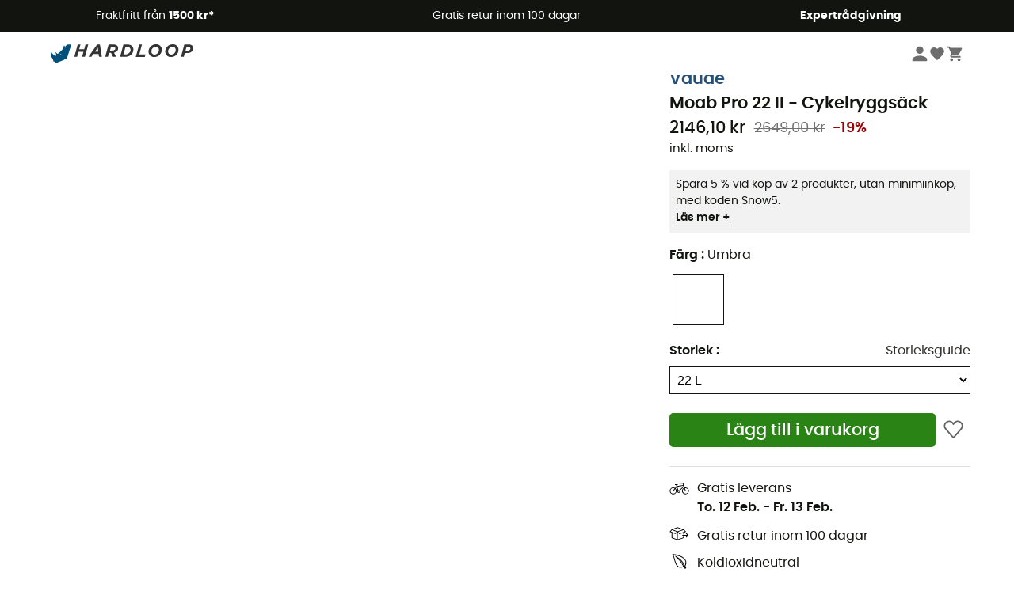

--- FILE ---
content_type: text/html; charset=utf-8
request_url: https://www.hardloop.se/produkt/29589-vaude-moab-pro-22-ii-cykelryggsaeck
body_size: 64704
content:
<!DOCTYPE html><html lang="sv"><head><meta charSet="utf-8"/><meta name="viewport" content="width=device-width"/><link rel="stylesheet" href="https://cdn.jsdelivr.net/npm/@alma/widgets@3.x.x/dist/widgets.min.css"/><title>Vaude Moab Pro 22 II - Cykelryggsäck</title><link id="linkCanonical" rel="canonical" href="https://www.hardloop.se/produkt/29589-vaude-moab-pro-22-ii-cykelryggsaeck"/><meta name="description" lang="sv" content="Vaude Moab Pro 22 II - Cykelryggsäck - Fraktfritt &amp; Gratis retur - Handla online nu - 250 + Outdoor Varumärken - Kompetent service"/><meta name="title" lang="sv" content="Vaude Moab Pro 22 II - Cykelryggsäck"/><meta property="og:type" content="website"/><meta property="og:url" content="https://www.hardloop.se/produkt/29589-vaude-moab-pro-22-ii-cykelryggsaeck"/><meta property="og:image" content="https://images.hardloop.fr/247547-large_default/vaude-moab-pro-22-ii-cykelryggsaeck.jpg"/><meta property="og:title" content="Vaude Moab Pro 22 II - Cykelryggsäck"/><meta property="og:description" content="Vaude Moab Pro 22 II - Cykelryggsäck - Fraktfritt &amp; Gratis retur - Handla online nu - 250 + Outdoor Varumärken - Kompetent service"/><meta name="twitter:card" content="product"/><meta name="twitter:site" content="@Hardloop"/><meta name="twitter:creator" content="@Hardloop"/><meta name="twitter:title" content="Vaude Moab Pro 22 II - Cykelryggsäck"/><meta name="twitter:description" content="Vaude Moab Pro 22 II - Cykelryggsäck - Fraktfritt &amp; Gratis retur - Handla online nu - 250 + Outdoor Varumärken - Kompetent service"/><meta name="twitter:image" content="https://images.hardloop.fr/247547-large_default/vaude-moab-pro-22-ii-cykelryggsaeck.jpg"/><meta name="twitter:data1" content="Umbra"/><meta name="twitter:label1" content="Färg"/><meta name="twitter:data2" content="2146,10 SEK"/><meta name="twitter:label2" content="Belopp"/><meta name="robots" id="robotsIndexFollow" content="index, follow"/><link rel="alternate" hrefLang="fr-fr" href="https://www.hardloop.fr/produit/29589-vaude-moab-pro-22-ii-sac-a-dos-velo"/><link rel="alternate" hrefLang="en-gb" href="https://www.hardloop.co.uk/product/29589-vaude-moab-pro-22-ii-cycling-backpack"/><link rel="alternate" hrefLang="de-de" href="https://www.hardloop.de/artikel/29589-vaude-moab-pro-22-ii-fahrradrucksack"/><link rel="alternate" hrefLang="es" href="https://www.hardloop.es/producto/29589-vaude-moab-pro-22-ii-mochila-de-ciclismo"/><link rel="alternate" hrefLang="it-it" href="https://www.hardloop.it/prodotto/29589-vaude-moab-pro-22-ii-zaino-ciclismo"/><link rel="alternate" hrefLang="de-ch" href="https://www.hardloop.ch/artikel/29589-vaude-moab-pro-22-ii-fahrradrucksack"/><link rel="alternate" hrefLang="fr-ch" href="https://fr.hardloop.ch/produit/29589-vaude-moab-pro-22-ii-sac-a-dos-velo"/><link rel="alternate" hrefLang="it-ch" href="https://it.hardloop.ch/prodotto/29589-vaude-moab-pro-22-ii-zaino-ciclismo"/><link rel="alternate" hrefLang="en-de" href="https://en.hardloop.de/product/29589-vaude-moab-pro-22-ii-cycling-backpack"/><link rel="alternate" hrefLang="en-ch" href="https://en.hardloop.ch/product/29589-vaude-moab-pro-22-ii-cycling-backpack"/><link rel="alternate" hrefLang="nl-nl" href="https://nl.hardloop.com/product/29589-vaude-moab-pro-22-ii-fietsrugzak"/><link rel="alternate" hrefLang="da" href="https://www.hardloop.dk/produkt/29589-vaude-moab-pro-22-ii-cykelrygsaek"/><link rel="alternate" hrefLang="sv" href="https://www.hardloop.se/produkt/29589-vaude-moab-pro-22-ii-cykelryggsaeck"/><link rel="alternate" hrefLang="fi" href="https://www.hardloop.fi/tuotteen/29589-vaude-moab-pro-22-ii-pyoeraeilyreppu"/><link rel="alternate" hrefLang="de-at" href="https://www.hardloop.at/artikel/29589-vaude-moab-pro-22-ii-fahrradrucksack"/><link rel="alternate" hrefLang="cs" href="https://www.hardloop.cz/produkt/29589-vaude-moab-pro-22-ii-cyklobatoh"/><link rel="alternate" hrefLang="pl" href="https://www.hardloop.pl/oferta/29589-vaude-moab-pro-22-ii-plecak-rowerowy"/><link rel="alternate" hrefLang="pt-pt" href="https://www.hardloop.pt/produto/29589-vaude-moab-pro-22-ii-mochila-de-ciclismo"/><meta name="next-head-count" content="41"/><meta property="fb:app_id" content="1553710858204972"/><meta name="google-signin-client_id" content="998540704-r4br47s553dst4cj60b01sm5j8q9nmd5.apps.googleusercontent.com"/><meta name="p:domain_verify" content="9d2f6b46402a1c940039349ce4746c46"/><link rel="manifest" href="/manifest.json"/><link href="https://fonts.googleapis.com" rel="preconnect"/><link href="https://apis.google.com" rel="preconnect"/><link href="https://www.google.com" rel="dns-prefetch"/><link type="image/png" rel="shortcut icon" sizes="32x32" href="https://img.hardloop.com/image/upload/w_32,f_auto,q_auto/v1626081886/front-media/favicon/favicon-32x32.png"/><link type="image/png" rel="shortcut icon" sizes="16x16" href="https://img.hardloop.com/image/upload/w_16,f_auto,q_auto/v1626081886/front-media/favicon/favicon-16x16.png"/><link rel="apple-touch-icon" sizes="32x32" href="https://img.hardloop.com/image/upload/w_32,f_auto,q_auto/v1626081886/front-media/favicon/favicon-32x32.png"/><meta name="theme-color" content="#0D426C"/><link rel="preload" href="/_next/static/css/d978ee1ccc0a0a7b.css" as="style"/><link rel="stylesheet" href="/_next/static/css/d978ee1ccc0a0a7b.css" data-n-g=""/><link rel="preload" href="/_next/static/css/ef46db3751d8e999.css" as="style"/><link rel="stylesheet" href="/_next/static/css/ef46db3751d8e999.css" data-n-p=""/><link rel="preload" href="/_next/static/css/9d85760df0d562a6.css" as="style"/><link rel="stylesheet" href="/_next/static/css/9d85760df0d562a6.css" data-n-p=""/><noscript data-n-css=""></noscript><script defer="" nomodule="" src="/_next/static/chunks/polyfills-c67a75d1b6f99dc8.js"></script><script src="/_next/static/chunks/webpack-bd5a66b571239970.js" defer=""></script><script src="/_next/static/chunks/framework-efd9b06bc990f6e4.js" defer=""></script><script src="/_next/static/chunks/main-24d1f2232d514e76.js" defer=""></script><script src="/_next/static/chunks/pages/_app-76afbd82d024bff7.js" defer=""></script><script src="/_next/static/chunks/fec483df-8e73b009e2f3e42a.js" defer=""></script><script src="/_next/static/chunks/3154-c35df1e6dab5dd1e.js" defer=""></script><script src="/_next/static/chunks/4669-844f34c59f689e4a.js" defer=""></script><script src="/_next/static/chunks/8045-49e1b5892b24e08e.js" defer=""></script><script src="/_next/static/chunks/pages/produkt/%5Bslug%5D-cc29ff2051f66cca.js" defer=""></script><script src="/_next/static/30355a5d5b5a8ecbd6ecc30b2e5348a9c777cc81/_buildManifest.js" defer=""></script><script src="/_next/static/30355a5d5b5a8ecbd6ecc30b2e5348a9c777cc81/_ssgManifest.js" defer=""></script><style id="jss-server-side"></style></head><body><a class="skip-link" href="#app" aria-label="skip-link"></a><div id="form"></div><div id="__next"><div style="opacity:0;transition:opacity 200ms linear" pointer-events="none"><div style="background:white;height:2px;left:0;margin-left:-100%;position:fixed;top:0;transition:margin-left 200ms linear;width:100%;z-index:1031"></div></div><header class="header_header__3RG80"><div class="infoBar_infoBar__WNpzH "><div class="infoBar_promise__pKjvr infoBar_left__yDdK4"><span title="Fraktfritt från **1500 kr***"><span>Fraktfritt från <strong>1500 kr*</strong></span></span></div><div class="infoBar_promise__pKjvr infoBar_center__FSpKg"><span title="Gratis retur inom 100 dagar"><span>Gratis retur inom 100 dagar</span></span></div><div class="infoBar_promise__pKjvr infoBar_right__J6J6s"><span title="**Expertrådgivning**"><strong>Expertrådgivning</strong></span><div class="infoBar_dropdown__86PxS" style="display:none"><div class="infoBar_link__aF9k1"><div><svg viewBox="0 0 20 20" width="25"><path d="M18.21,6v0h0a.4.4,0,0,0-.12-.16l0,0a.42.42,0,0,0-.19-.06H7.05a.43.43,0,0,0-.2.06l0,0a.28.28,0,0,0-.12.16h0V6a.43.43,0,0,0,0,.11V13A1.36,1.36,0,0,0,8,14.31h8.84A1.36,1.36,0,0,0,18.23,13V6.07A.43.43,0,0,0,18.21,6Zm-1.39.48-4,3.33a.62.62,0,0,1-.7,0l-4-3.34Zm.05,7.12H8A.61.61,0,0,1,7.42,13V6.87l4.23,3.51a1.37,1.37,0,0,0,.79.25,1.42,1.42,0,0,0,.83-.27l4.21-3.49V13A.61.61,0,0,1,16.87,13.56Z"></path><path d="M5.49,7.53H.91a.37.37,0,0,0-.37.37.38.38,0,0,0,.37.38H5.49a.38.38,0,0,0,.37-.38A.37.37,0,0,0,5.49,7.53Z"></path><path d="M5.49,9.28H2.66a.38.38,0,0,0-.37.38.37.37,0,0,0,.37.37H5.49a.37.37,0,0,0,.37-.37A.38.38,0,0,0,5.49,9.28Z"></path><path d="M5.49,11H4.07a.38.38,0,0,0-.37.38.37.37,0,0,0,.37.37H5.49a.37.37,0,0,0,.37-.37A.38.38,0,0,0,5.49,11Z"></path></svg></div><a href="https://faq.hardloop.com/hc/sv/requests/new">Kontakta oss</a></div><div class="infoBar_link__aF9k1"><div><svg viewBox="0 0 20 20" width="25"><path d="M10,12.87a.38.38,0,0,1-.38-.38,2.7,2.7,0,0,1,1.51-2.73,1.7,1.7,0,0,0,1-1.8A2,2,0,0,0,10,6.17a2.15,2.15,0,0,0-2.2,2,.38.38,0,1,1-.75,0,2.89,2.89,0,0,1,3-2.79A2.79,2.79,0,0,1,12.93,8a2.45,2.45,0,0,1-1.41,2.45,2,2,0,0,0-1.15,2.08A.38.38,0,0,1,10,12.87Z"></path><circle cx="9.99" cy="14" r="0.6"></circle><path d="M10,19.05a9.05,9.05,0,1,1,9.05-9A9.06,9.06,0,0,1,10,19.05ZM10,1.7A8.3,8.3,0,1,0,18.3,10,8.31,8.31,0,0,0,10,1.7Z"></path></svg></div><a href="https://faq.hardloop.com/hc/sv">Vanliga frågor (FAQ)</a></div></div></div></div><div class="menuTop_menuTop__UJSWg   "><a href="https://www.hardloop.se/"><img src="https://img.hardloop.com/image/upload/v1696315049/Strapi/logo_fond_transparent_sans_debord_1_094eb0a716.svg" alt="Hardloop logo" width="180" height="24" class="menuTop_logo__bgvKo"/></a><div class="menuTop_account__qcCVi"><div class="user_user__ZvVk2"><div class="user_userNotConnected__Jrt_j"><svg viewBox="0 0 25 25" width="22" aria-hidden="true"><path d="M12.5,12.5A5.33,5.33,0,1,0,7.17,7.17,5.33,5.33,0,0,0,12.5,12.5Zm0,2.66C8.94,15.16,1.85,17,1.85,20.49v2.66h21.3V20.49C23.15,17,16.06,15.16,12.5,15.16Z"></path></svg><span>Logga in</span></div><nav class="user_navNotConnected__RyZSF "><div>Tillgång</div><button>Logga in</button><button>Glömt lösenord</button></nav></div><span class="menuTop_accountIcons__2y9w3" title="Din önskelista"><svg viewBox="0 0 25 25" width="22" aria-hidden="true"><path d="M12.5,21.6l-1.44-1.31C6,15.66,2.58,12.6,2.58,8.85A5.4,5.4,0,0,1,8,3.4,5.94,5.94,0,0,1,12.5,5.47,5.94,5.94,0,0,1,17,3.4a5.4,5.4,0,0,1,5.46,5.45c0,3.75-3.37,6.81-8.48,11.45Z"></path></svg></span><span class="menuTop_accountIcons__2y9w3 " title="Min kundvagn"><svg viewBox="0 0 25 25" width="22" aria-hidden="true"><path d="M8.24,18.89A2.13,2.13,0,1,0,10.37,21,2.13,2.13,0,0,0,8.24,18.89Zm-6.39-17V4H4l3.83,8.08L6.38,14.67a2,2,0,0,0-.27,1,2.14,2.14,0,0,0,2.13,2.13H21V15.7H8.69a.27.27,0,0,1-.27-.27l0-.13,1-1.73h7.94a2.11,2.11,0,0,0,1.86-1.1L23,5.55A1,1,0,0,0,23.15,5,1.07,1.07,0,0,0,22.09,4H6.33l-1-2.13Zm17,17A2.13,2.13,0,1,0,21,21,2.13,2.13,0,0,0,18.89,18.89Z"></path></svg></span></div><div id="doof-results" class="doofinderResults_doofinderResults__xH8iF "><div class=""></div></div></div><div class="menuBottomMobile_level2Mobile__Y9DpG "><button type="button" class="menuBottomMobile_burger__Lzmmi" aria-label="Menu"><svg viewBox="0 0 28 28" width="25" aria-hidden="true"><path d="M3.5,21h21v-2.3h-21V21z M3.5,15.2h21v-2.3h-21V15.2z M3.5,7v2.3h21V7H3.5z"></path></svg></button><div class="menuDrawer_mobileNavDrawer__KrQWY "><div class="menuDrawer_navHeader__3SMIV"><div class="menuDrawer_dumyBack__9nP_2"></div><div></div><button type="button" aria-label="Stäng menyn"><svg viewBox="0 0 20 20" width="20" aria-hidden="true"><path d="M11.41,10,15.5,5.91A1,1,0,0,0,14.09,4.5L10,8.59,5.91,4.5A1,1,0,0,0,4.5,5.91L8.59,10,4.5,14.09a1,1,0,0,0,0,1.41,1,1,0,0,0,.71.29,1,1,0,0,0,.7-.29L10,11.41l4.09,4.09a1,1,0,0,0,.7.29,1,1,0,0,0,.71-.29,1,1,0,0,0,0-1.41Z"></path></svg></button></div><nav><button class="menuBottomMobile_subMenuBtn__xzEwd"><span>Kläder<img alt="" width="20" aria-hidden="true"/></span><svg viewBox="0 0 20 20" width="20" aria-hidden="true" aria-label=""><path d="M7.66,16.8l6.09-6.09a1,1,0,0,0,0-1.42L7.66,3.2a1,1,0,0,0-1.41,0,1,1,0,0,0,0,1.41L11.63,10,6.25,15.39a1,1,0,0,0,0,1.41A1,1,0,0,0,7.66,16.8Z"></path></svg></button><button class="menuBottomMobile_subMenuBtn__xzEwd"><span>Skor<img alt="" width="20" aria-hidden="true"/></span><svg viewBox="0 0 20 20" width="20" aria-hidden="true" aria-label=""><path d="M7.66,16.8l6.09-6.09a1,1,0,0,0,0-1.42L7.66,3.2a1,1,0,0,0-1.41,0,1,1,0,0,0,0,1.41L11.63,10,6.25,15.39a1,1,0,0,0,0,1.41A1,1,0,0,0,7.66,16.8Z"></path></svg></button><button class="menuBottomMobile_subMenuBtn__xzEwd"><span>Vandring<img alt="" width="20" aria-hidden="true"/></span><svg viewBox="0 0 20 20" width="20" aria-hidden="true" aria-label=""><path d="M7.66,16.8l6.09-6.09a1,1,0,0,0,0-1.42L7.66,3.2a1,1,0,0,0-1.41,0,1,1,0,0,0,0,1.41L11.63,10,6.25,15.39a1,1,0,0,0,0,1.41A1,1,0,0,0,7.66,16.8Z"></path></svg></button><button class="menuBottomMobile_subMenuBtn__xzEwd"><span>Trail<img alt="" width="20" aria-hidden="true"/></span><svg viewBox="0 0 20 20" width="20" aria-hidden="true" aria-label=""><path d="M7.66,16.8l6.09-6.09a1,1,0,0,0,0-1.42L7.66,3.2a1,1,0,0,0-1.41,0,1,1,0,0,0,0,1.41L11.63,10,6.25,15.39a1,1,0,0,0,0,1.41A1,1,0,0,0,7.66,16.8Z"></path></svg></button><button class="menuBottomMobile_subMenuBtn__xzEwd"><span>Klättring<img alt="" width="20" aria-hidden="true"/></span><svg viewBox="0 0 20 20" width="20" aria-hidden="true" aria-label=""><path d="M7.66,16.8l6.09-6.09a1,1,0,0,0,0-1.42L7.66,3.2a1,1,0,0,0-1.41,0,1,1,0,0,0,0,1.41L11.63,10,6.25,15.39a1,1,0,0,0,0,1.41A1,1,0,0,0,7.66,16.8Z"></path></svg></button><button class="menuBottomMobile_subMenuBtn__xzEwd"><span>Vintersporter<img alt="" width="20" aria-hidden="true"/></span><svg viewBox="0 0 20 20" width="20" aria-hidden="true" aria-label=""><path d="M7.66,16.8l6.09-6.09a1,1,0,0,0,0-1.42L7.66,3.2a1,1,0,0,0-1.41,0,1,1,0,0,0,0,1.41L11.63,10,6.25,15.39a1,1,0,0,0,0,1.41A1,1,0,0,0,7.66,16.8Z"></path></svg></button><button class="menuBottomMobile_subMenuBtn__xzEwd"><span>Cykel<img alt="" width="20" aria-hidden="true"/></span><svg viewBox="0 0 20 20" width="20" aria-hidden="true" aria-label=""><path d="M7.66,16.8l6.09-6.09a1,1,0,0,0,0-1.42L7.66,3.2a1,1,0,0,0-1.41,0,1,1,0,0,0,0,1.41L11.63,10,6.25,15.39a1,1,0,0,0,0,1.41A1,1,0,0,0,7.66,16.8Z"></path></svg></button><button class="menuBottomMobile_subMenuBtn__xzEwd"><span>Aktiviteter<img alt="" width="20" aria-hidden="true"/></span><svg viewBox="0 0 20 20" width="20" aria-hidden="true" aria-label=""><path d="M7.66,16.8l6.09-6.09a1,1,0,0,0,0-1.42L7.66,3.2a1,1,0,0,0-1.41,0,1,1,0,0,0,0,1.41L11.63,10,6.25,15.39a1,1,0,0,0,0,1.41A1,1,0,0,0,7.66,16.8Z"></path></svg></button><button class="menuBottomMobile_subMenuBtn__xzEwd" style="color:#529c21"><span>Second Hand<img alt="" src="https://img.hardloop.com/image/upload/v1679329434/Strapi/https_img_hardloop_com_image_upload_v1625236629_hardgreen_gxwwto_6e1e745e41_6898198744.svg" width="20" aria-hidden="true"/></span><svg viewBox="0 0 20 20" width="20" aria-hidden="true" aria-label=""><path d="M7.66,16.8l6.09-6.09a1,1,0,0,0,0-1.42L7.66,3.2a1,1,0,0,0-1.41,0,1,1,0,0,0,0,1.41L11.63,10,6.25,15.39a1,1,0,0,0,0,1.41A1,1,0,0,0,7.66,16.8Z"></path></svg></button><button class="menuBottomMobile_subMenuBtn__xzEwd"><span>Varumärken<img alt="" width="20" aria-hidden="true"/></span><svg viewBox="0 0 20 20" width="20" aria-hidden="true" aria-label=""><path d="M7.66,16.8l6.09-6.09a1,1,0,0,0,0-1.42L7.66,3.2a1,1,0,0,0-1.41,0,1,1,0,0,0,0,1.41L11.63,10,6.25,15.39a1,1,0,0,0,0,1.41A1,1,0,0,0,7.66,16.8Z"></path></svg></button><button class="menuBottomMobile_subMenuBtn__xzEwd" style="color:#9a0404"><span>Rea<img alt="" width="20" aria-hidden="true"/></span><svg viewBox="0 0 20 20" width="20" aria-hidden="true" aria-label=""><path d="M7.66,16.8l6.09-6.09a1,1,0,0,0,0-1.42L7.66,3.2a1,1,0,0,0-1.41,0,1,1,0,0,0,0,1.41L11.63,10,6.25,15.39a1,1,0,0,0,0,1.41A1,1,0,0,0,7.66,16.8Z"></path></svg></button><button class="menuBottomMobile_subMenuBtn__xzEwd"><span>Expertrådgivning</span><svg viewBox="0 0 20 20" width="20" aria-hidden="true" aria-label=""><path d="M7.66,16.8l6.09-6.09a1,1,0,0,0,0-1.42L7.66,3.2a1,1,0,0,0-1.41,0,1,1,0,0,0,0,1.41L11.63,10,6.25,15.39a1,1,0,0,0,0,1.41A1,1,0,0,0,7.66,16.8Z"></path></svg></button></nav></div><div class="menuDrawer_mobileNavDrawer__KrQWY "><div class="menuDrawer_navHeader__3SMIV"><button type="button" aria-label="Tillbaka till föregående nivå"><svg viewBox="0 0 20 20" width="20" aria-hidden="true" aria-label=""><path d="M7.62,3.28l-6,6a1.06,1.06,0,0,0-.22.33,1,1,0,0,0,0,.76,1.06,1.06,0,0,0,.22.33l6,6A1,1,0,0,0,9,15.31L4.73,11h13a1,1,0,0,0,0-2H4.73L9,4.69A1,1,0,0,0,7.62,3.28Z"></path></svg></button><div></div><button type="button" aria-label="Stäng menyn"><svg viewBox="0 0 20 20" width="20" aria-hidden="true"><path d="M11.41,10,15.5,5.91A1,1,0,0,0,14.09,4.5L10,8.59,5.91,4.5A1,1,0,0,0,4.5,5.91L8.59,10,4.5,14.09a1,1,0,0,0,0,1.41,1,1,0,0,0,.71.29,1,1,0,0,0,.7-.29L10,11.41l4.09,4.09a1,1,0,0,0,.7.29,1,1,0,0,0,.71-.29,1,1,0,0,0,0-1.41Z"></path></svg></button></div><nav></nav></div><div class="menuDrawer_mobileNavDrawer__KrQWY "><div class="menuDrawer_navHeader__3SMIV"><button type="button" aria-label="Tillbaka till föregående nivå"><svg viewBox="0 0 20 20" width="20" aria-hidden="true" aria-label=""><path d="M7.62,3.28l-6,6a1.06,1.06,0,0,0-.22.33,1,1,0,0,0,0,.76,1.06,1.06,0,0,0,.22.33l6,6A1,1,0,0,0,9,15.31L4.73,11h13a1,1,0,0,0,0-2H4.73L9,4.69A1,1,0,0,0,7.62,3.28Z"></path></svg></button><div></div><button type="button" aria-label="Stäng menyn"><svg viewBox="0 0 20 20" width="20" aria-hidden="true"><path d="M11.41,10,15.5,5.91A1,1,0,0,0,14.09,4.5L10,8.59,5.91,4.5A1,1,0,0,0,4.5,5.91L8.59,10,4.5,14.09a1,1,0,0,0,0,1.41,1,1,0,0,0,.71.29,1,1,0,0,0,.7-.29L10,11.41l4.09,4.09a1,1,0,0,0,.7.29,1,1,0,0,0,.71-.29,1,1,0,0,0,0-1.41Z"></path></svg></button></div><nav></nav></div><div class="menuBottomMobile_backgroundMobile__vNo1b "></div></div></header><div class="header_background__SDaDS "></div><div class="layout_mainContainer__usyQU" style="--padding:undefinedpx"><div class="layout_offers__xhlup"><div><p><a href="https://www.hardloop.se/produkter/6262-5-procent-2-produkter-kop">Vinterrea ❄️ -5 % EXTRA från 2 produkter med koden Snow5!</a></p></div></div><div><div class="productShow_productTop__K6GXq container1200"><div class="productImages_imagesContainer__qwCTR  "><div><div class="productImages_sliderContainer__xeE_Y"><div class="productImages_thumbnails__CMfJV"><div class="productImages_thumbInner__WfAZ6"></div></div><div class="productImages_imagesOuter__ZnNCn"><div><style>
        #label, #div-label { background-color: #11140f;  }
        
            #div-label:before { border-right-color: #11140f }
            #div-label:after { border-right-color: #11140f }
      </style><div id="div-label" class="productImages_promo__MUZfx"><span id="label">-5% Extra - Vinterrea</span></div></div><div><style>
        #eco-conçu, #div-eco-conçu { background-color: #298415;  }
        
      </style><div id="div-eco-conçu" class="productImages_ecoButton__E1crU productImages_hasOtherLabels__zIZIG"><span id="eco-conçu">Ekodesignad</span></div></div><div class="productImages_imagesInner__qtqoT"></div></div></div></div></div><div class="productImages_zoomPopup__qzUsJ "></div><div class="productInfos_infosContainer__WJ2Ou"><ul class="breadcrumbs_breadcrumbs__T6NlD "><li><a href="https://www.hardloop.se/"><svg viewBox="0 0 20 20" width="12" class="breadcrumbs_home__25tRc"><path d="M19.32,6.49,17.5,5.22V1.49A1.38,1.38,0,0,0,16.12.11H15.3a1.39,1.39,0,0,0-1.39,1.38V2.72L10,0,.68,6.48A1.38,1.38,0,0,0,.06,7.64V9.4H2.5v9.22A1.38,1.38,0,0,0,3.89,20H16.11a1.38,1.38,0,0,0,1.39-1.38V9.4h2.44V7.64A1.38,1.38,0,0,0,19.32,6.49ZM7.72,18.86V11.28A.25.25,0,0,1,8,11H12a.25.25,0,0,1,.24.25v7.58ZM18.81,8.26H16.36V18.62a.25.25,0,0,1-.25.24H13.42V11.28A1.38,1.38,0,0,0,12,9.89H8a1.38,1.38,0,0,0-1.38,1.39v7.58H3.89a.25.25,0,0,1-.25-.24V8.26H1.19V7.64a.26.26,0,0,1,.13-.21l8.68-6L15.05,4.9V1.49a.25.25,0,0,1,.25-.24h.82a.24.24,0,0,1,.24.24V5.82l2.31,1.61h0a.24.24,0,0,1,.12.2Z"></path></svg><svg viewBox="0 0 20 20" width="10"><path d="M7.66,16.8l6.09-6.09a1,1,0,0,0,0-1.42L7.66,3.2a1,1,0,0,0-1.41,0,1,1,0,0,0,0,1.41L11.63,10,6.25,15.39a1,1,0,0,0,0,1.41A1,1,0,0,0,7.66,16.8Z"></path></svg></a></li><li><a title="Cykel" href="https://www.hardloop.se/produkter/1766-cykel">Cykel</a><svg viewBox="0 0 20 20" width="10"><path d="M7.66,16.8l6.09-6.09a1,1,0,0,0,0-1.42L7.66,3.2a1,1,0,0,0-1.41,0,1,1,0,0,0,0,1.41L11.63,10,6.25,15.39a1,1,0,0,0,0,1.41A1,1,0,0,0,7.66,16.8Z"></path></svg></li><li><a title="Cykelryggsäckar" href="https://www.hardloop.se/produkter/1292-cykelryggsaeckar">Cykelryggsäckar</a></li></ul><h1 class="productInfos_productName__qs2zg"><a class="productInfos_manufacturer__jIf80" href="https://www.hardloop.se/varumaerken/1526-vaude">Vaude</a><span>Moab Pro 22 II - Cykelryggsäck</span></h1><a href="#bv-reviews"></a><div class="productInfos_priceContainer__AGvs7"><span class="productInfos_normalPrice__USOo4">2146,10 kr</span><div><span class="productInfos_oldPrice__FyrOw">2649,00 kr</span><span class="productInfos_reduction__vgbzJ">-19%</span></div></div><div class="productInfos_priceContainer__AGvs7"><span class="productInfos_includedVat__9UY6n">inkl. moms</span></div><div class="productInfos_paypal__F3Eio"></div><div class="productInfos_offerSidebar__hy4oo"><p>Spara 5 % vid köp av 2 produkter, utan minimiinköp, med koden Snow5. </p><a href="https://faq.hardloop.com/hc/sv/articles/360018946540-Kampanjkoder-erbjudanden" target="_blank" rel="noreferrer">Läs mer +</a></div><div class="productInfos_combinationsContainer__gNwXo"><div class="productInfos_colorContainer__g_8T_"><label for="color" class="productInfos_colorTitle__9dw_l">Färg<!-- --> : <span>Umbra</span></label><ul class="productInfos_colors__ZuItn" id="color"><li class="productInfos_chosenColor__eDjW9"><div class="lazyload-wrapper "><div class="lazyload-placeholder"></div></div></li></ul></div><div class="productInfos_colorContainer__g_8T_"><div class="productInfos_sizeHeader__BVQtf"><label for="size" class="productInfos_colorTitle__9dw_l">Storlek<!-- --> :</label><div><a class="sizeChart_sizeChart__Lg9Gq" target="_blank" href="/boutique/content/308-vaude-storleksguide" rel="noreferrer">Storleksguide</a></div></div><select class="productInfos_sizeField__oeY1o" id="size"><option value="368186" selected="">22 L</option></select></div></div><div class="productInfos_payment__a2Dls"><div class="productInfos_cartWishContainer__WEYwf"><button type="submit" class="productInfos_addCart__eH1E2 productInfos_isAvailable__M2553  mainCta_mainCta__Ergwr" style="--backgroundColor:#298415;--textColor:white;--backgroundColorHover:#1c620d;--textSize:1.3125rem">Lägg till i varukorg</button><button type="button" class="productInfos_heartBtn__5m2MB"><svg viewBox="0 0 20 20" class="productInfos_heartEmpty__EXsyq" width="25"><path d="M10,18h0a1.26,1.26,0,0,1-.93-.43l-7-8.16A.41.41,0,0,1,2,9.3,4.61,4.61,0,0,1,8.68,3.05,4.69,4.69,0,0,1,10,4.8a4.69,4.69,0,0,1,1.32-1.75A4.6,4.6,0,0,1,18,9.3a.24.24,0,0,1-.06.11l-7,8.16A1.22,1.22,0,0,1,10,18Z"></path></svg></button></div></div><div id="product-promises" class="productInfos_promises__BeAdC"><div class="productInfos_promise__TWwfj productInfos_delivery___b9IW"><svg viewBox="0 0 20 20" width="25"><path d="M16.18,8.81a4,4,0,0,0-.7.07L14,4.23H11.66V5h1.77l.46,1.41-6.09,1-.29-1h.94V5.64H5.59v.75H6.73l.39,1.4L5.76,9.41a3.4,3.4,0,0,0-1.94-.6A3.5,3.5,0,1,0,6.33,9.89l1-1.22,1,3.55a1.32,1.32,0,0,0-.28.78,1.33,1.33,0,0,0,2.66,0,1.29,1.29,0,0,0-.21-.67l3.92-4.22.32,1a3.47,3.47,0,1,0,1.42-.31ZM6.55,12.29A2.73,2.73,0,1,1,3.82,9.56,2.66,2.66,0,0,1,5.27,10L3.54,12.05l.57.49,1.73-2.07A2.71,2.71,0,0,1,6.55,12.29ZM9.4,13.58A.58.58,0,1,1,10,13,.58.58,0,0,1,9.4,13.58ZM10,11.81a1.33,1.33,0,0,0-.57-.14,1.35,1.35,0,0,0-.4.08L8,8.15l6.12-1,.06.18ZM16.18,15A2.72,2.72,0,0,1,15,9.84l.82,2.57.71-.23-.82-2.57a2.42,2.42,0,0,1,.47,0,2.73,2.73,0,1,1,0,5.46Z"></path></svg><div><span>Gratis leverans</span><span class="productInfos_deliveryDates__I7ref">To. 12 Feb.<!-- --> - <!-- -->Fr. 13 Feb.</span></div></div><div class="productInfos_promise__TWwfj"><svg viewBox="0 0 20 20" width="25"><path d="M19.17,11.35,17.29,9.48a.37.37,0,0,0-.53,0,.39.39,0,0,0,0,.53L18,11.24H13.21a.38.38,0,0,0,0,.75H18l-1.24,1.23a.39.39,0,0,0,0,.53.4.4,0,0,0,.27.11.38.38,0,0,0,.26-.11l1.88-1.87A.39.39,0,0,0,19.17,11.35Z"></path><path d="M13.9,12.62v1.22L8.48,15.65V8.86L9.9,10.28a.39.39,0,0,0,.27.11l.12,0,3.61-1.2v1.44h.75V8.93l1.82-.61a.38.38,0,0,0,.25-.27.37.37,0,0,0-.1-.35L14.53,5.64h0a.21.21,0,0,0-.1-.06s0,0,0,0L8.23,3.47a.46.46,0,0,0-.26,0L2.46,5.55h0a.42.42,0,0,0-.14.09l-1.91,2A.36.36,0,0,0,.31,8a.4.4,0,0,0,.24.27l1.67.61v5.25a.39.39,0,0,0,.25.35l5.5,2a.31.31,0,0,0,.13,0l.12,0,6.17-2.06a.38.38,0,0,0,.26-.35v-1.5ZM15.65,7.8l-1.51.5h0L10.27,9.59,8.8,8.12l1-.33,4.38-1.45Zm-14.31,0L2.7,6.34,7.42,8.1,6,9.47Zm6.39,7.88L3,13.85V9.15l3,1.11.13,0a.42.42,0,0,0,.26-.1L7.73,8.85Zm.38-8.07L3.67,5.9,8.11,4.23l5,1.68-1.59.53Z"></path></svg><span><sub>Gratis retur inom 100 dagar</sub></span></div><div class="productInfos_promise__TWwfj"><svg viewBox="0 0 20 20" width="25"><path d="M15.86,17.49l-.1,0a.34.34,0,0,1-.25-.24c-1.46-4.57-2.33-6.82-5.82-9.57,4.35,4.64,4.85,7.39,4.88,7.52a.37.37,0,0,1-.23.41c-2.12.86-3.83.93-5.25.22C6.53,14.54,5.56,11,4.7,7.78A18.42,18.42,0,0,0,3,3.09a.38.38,0,0,1,0-.4.4.4,0,0,1,.36-.18c.42,0,10.25,1,13,5.92a6.21,6.21,0,0,1-.14,6,15.36,15.36,0,0,1,.69,2.08.37.37,0,0,1-.12.38l-.68.56A.34.34,0,0,1,15.86,17.49ZM6.2,4.43a.36.36,0,0,1,.2.06c6.74,4.2,7.83,6.32,9.65,12l.06-.06a14.1,14.1,0,0,0-.66-1.89.37.37,0,0,1,0-.31c1-2.05,1.1-3.87.24-5.42C13.57,5,6.35,3.67,4,3.35A24.74,24.74,0,0,1,5.43,7.59c.81,3,1.74,6.43,4,7.55A5.37,5.37,0,0,0,13.75,15C13.43,14,12,10.41,6,5.09a.37.37,0,0,1,0-.51A.36.36,0,0,1,6.2,4.43Z"></path></svg><span><sub>Koldioxidneutral</sub></span></div></div><div class="linkedProducts_isDesktop__B_8ko"></div></div></div><div class="productShow_infosDetails__Ix_3R"><div class="technicalTable_techTable___FdiI "><button type="button" aria-expanded="false" class="productShow_accordionTitle__nujCH productShow_last__gkXOa"><span>Tekniska specifikationer</span><svg viewBox="0 0 20 20" width="20" class="" aria-hidden="true"><path d="M3.2,7.66l6.09,6.09a1,1,0,0,0,1.42,0L16.8,7.66a1,1,0,0,0,0-1.41,1,1,0,0,0-1.41,0L10,11.63,4.61,6.25a1,1,0,0,0-1.41,0A1,1,0,0,0,3.2,7.66Z"></path></svg></button><div class="productShow_accordionContent__Zqz3_ "><div class="technicalTable_techAll__aHiZN technicalTable_hasHardguide__ssMPQ "><div class="technicalTable_hardguideCardTech__XcXwa"><div class="hardguides_hardguideCard__uU3kX hardguides_hardTech__gYPjc"><div class="hardguides_card__AIT2T"><div class="hardguides_header__IJIx7"><span>Behöver du råd?</span><span>Fråga vår HardGuides!</span></div><div class="hardguides_guide__mAxlT"><div class="hardguides_photo__Q4OVA"><span style="box-sizing:border-box;display:inline-block;overflow:hidden;width:initial;height:initial;background:none;opacity:1;border:0;margin:0;padding:0;position:relative;max-width:100%"><span style="box-sizing:border-box;display:block;width:initial;height:initial;background:none;opacity:1;border:0;margin:0;padding:0;max-width:100%"><img style="display:block;max-width:100%;width:initial;height:initial;background:none;opacity:1;border:0;margin:0;padding:0" alt="" aria-hidden="true" src="data:image/svg+xml,%3csvg%20xmlns=%27http://www.w3.org/2000/svg%27%20version=%271.1%27%20width=%27430%27%20height=%27433%27/%3e"/></span><img src="[data-uri]" decoding="async" data-nimg="intrinsic" class="" style="position:absolute;top:0;left:0;bottom:0;right:0;box-sizing:border-box;padding:0;border:none;margin:auto;display:block;width:0;height:0;min-width:100%;max-width:100%;min-height:100%;max-height:100%;object-fit:cover"/><noscript><img srcSet="/_next/image?url=https%3A%2F%2Fimg.hardloop.com%2Fimage%2Fupload%2Fw_430%2Ch_433%2Cq_100%2Cf_auto%2FStrapi%2F1708505292904_15ecba825a&amp;w=640&amp;q=100 1x, /_next/image?url=https%3A%2F%2Fimg.hardloop.com%2Fimage%2Fupload%2Fw_430%2Ch_433%2Cq_100%2Cf_auto%2FStrapi%2F1708505292904_15ecba825a&amp;w=1080&amp;q=100 2x" src="/_next/image?url=https%3A%2F%2Fimg.hardloop.com%2Fimage%2Fupload%2Fw_430%2Ch_433%2Cq_100%2Cf_auto%2FStrapi%2F1708505292904_15ecba825a&amp;w=1080&amp;q=100" decoding="async" data-nimg="intrinsic" style="position:absolute;top:0;left:0;bottom:0;right:0;box-sizing:border-box;padding:0;border:none;margin:auto;display:block;width:0;height:0;min-width:100%;max-width:100%;min-height:100%;max-height:100%;object-fit:cover" class="" loading="lazy"/></noscript></span></div><div><span>Arnaud</span><span>Produktexpert</span></div></div><div class="hardguides_footer__fpYzp"><div><svg viewBox="0 0 20 20" width="25"><path d="M18.21,6v0h0a.4.4,0,0,0-.12-.16l0,0a.42.42,0,0,0-.19-.06H7.05a.43.43,0,0,0-.2.06l0,0a.28.28,0,0,0-.12.16h0V6a.43.43,0,0,0,0,.11V13A1.36,1.36,0,0,0,8,14.31h8.84A1.36,1.36,0,0,0,18.23,13V6.07A.43.43,0,0,0,18.21,6Zm-1.39.48-4,3.33a.62.62,0,0,1-.7,0l-4-3.34Zm.05,7.12H8A.61.61,0,0,1,7.42,13V6.87l4.23,3.51a1.37,1.37,0,0,0,.79.25,1.42,1.42,0,0,0,.83-.27l4.21-3.49V13A.61.61,0,0,1,16.87,13.56Z"></path><path d="M5.49,7.53H.91a.37.37,0,0,0-.37.37.38.38,0,0,0,.37.38H5.49a.38.38,0,0,0,.37-.38A.37.37,0,0,0,5.49,7.53Z"></path><path d="M5.49,9.28H2.66a.38.38,0,0,0-.37.38.37.37,0,0,0,.37.37H5.49a.37.37,0,0,0,.37-.37A.38.38,0,0,0,5.49,9.28Z"></path><path d="M5.49,11H4.07a.38.38,0,0,0-.37.38.37.37,0,0,0,.37.37H5.49a.37.37,0,0,0,.37-.37A.38.38,0,0,0,5.49,11Z"></path></svg><span class="hardguides_pointer__l_9mJ"><span>Kontakta via meddelande</span></span></div></div></div><div class="hardguides_shadow__q8XAd"></div></div></div><div class="technicalTable_techWithtitle__T_js4"><h2 class="productShow_productTitles__LilRz productShow_techProductTitle__e_2QD">Tekniska specifikationer</h2><div class="technicalTable_techContainer__3ppEc"><div class="technicalTable_techColumn__zCW_r"><div class="technicalTable_techElement__F1l9w"><span class="technicalTable_techTitle__g1Isp">Rekommenderad för</span><span>Mountainbike / Enduro Cykel</span></div><div class="technicalTable_techElement__F1l9w"><span class="technicalTable_techTitle__g1Isp">Kön</span><span>Herr / Dam</span></div><div class="technicalTable_techElement__F1l9w"><span class="technicalTable_techTitle__g1Isp">Vikt</span><span>1 470 g</span></div></div><div class="technicalTable_techColumn__zCW_r"><div class="technicalTable_techElement__F1l9w"><span class="technicalTable_techTitle__g1Isp">Produktnamn</span><span>Moab Pro 22 II</span></div><div class="technicalTable_techElement__F1l9w"><span class="technicalTable_techTitle__g1Isp">Märke</span><span>Grüner Knopf</span></div></div></div></div></div></div></div><div class="linkedProducts_isMobile__c53zc"></div><div class="productShow_hardguideCard__XuD9J"><div class="hardguides_hardguideCard__uU3kX "><div class="hardguides_card__AIT2T"><div class="hardguides_header__IJIx7"><span>Behöver du råd?</span><span>Fråga vår HardGuides!</span></div><div class="hardguides_guide__mAxlT"><div class="hardguides_photo__Q4OVA"><span style="box-sizing:border-box;display:inline-block;overflow:hidden;width:initial;height:initial;background:none;opacity:1;border:0;margin:0;padding:0;position:relative;max-width:100%"><span style="box-sizing:border-box;display:block;width:initial;height:initial;background:none;opacity:1;border:0;margin:0;padding:0;max-width:100%"><img style="display:block;max-width:100%;width:initial;height:initial;background:none;opacity:1;border:0;margin:0;padding:0" alt="" aria-hidden="true" src="data:image/svg+xml,%3csvg%20xmlns=%27http://www.w3.org/2000/svg%27%20version=%271.1%27%20width=%27430%27%20height=%27433%27/%3e"/></span><img src="[data-uri]" decoding="async" data-nimg="intrinsic" class="" style="position:absolute;top:0;left:0;bottom:0;right:0;box-sizing:border-box;padding:0;border:none;margin:auto;display:block;width:0;height:0;min-width:100%;max-width:100%;min-height:100%;max-height:100%;object-fit:cover"/><noscript><img srcSet="/_next/image?url=https%3A%2F%2Fimg.hardloop.com%2Fimage%2Fupload%2Fw_430%2Ch_433%2Cq_100%2Cf_auto%2FStrapi%2F1708505292904_15ecba825a&amp;w=640&amp;q=100 1x, /_next/image?url=https%3A%2F%2Fimg.hardloop.com%2Fimage%2Fupload%2Fw_430%2Ch_433%2Cq_100%2Cf_auto%2FStrapi%2F1708505292904_15ecba825a&amp;w=1080&amp;q=100 2x" src="/_next/image?url=https%3A%2F%2Fimg.hardloop.com%2Fimage%2Fupload%2Fw_430%2Ch_433%2Cq_100%2Cf_auto%2FStrapi%2F1708505292904_15ecba825a&amp;w=1080&amp;q=100" decoding="async" data-nimg="intrinsic" style="position:absolute;top:0;left:0;bottom:0;right:0;box-sizing:border-box;padding:0;border:none;margin:auto;display:block;width:0;height:0;min-width:100%;max-width:100%;min-height:100%;max-height:100%;object-fit:cover" class="" loading="lazy"/></noscript></span></div><div><span>Arnaud</span><span>Produktexpert</span></div></div><div class="hardguides_footer__fpYzp"><div><svg viewBox="0 0 20 20" width="25"><path d="M18.21,6v0h0a.4.4,0,0,0-.12-.16l0,0a.42.42,0,0,0-.19-.06H7.05a.43.43,0,0,0-.2.06l0,0a.28.28,0,0,0-.12.16h0V6a.43.43,0,0,0,0,.11V13A1.36,1.36,0,0,0,8,14.31h8.84A1.36,1.36,0,0,0,18.23,13V6.07A.43.43,0,0,0,18.21,6Zm-1.39.48-4,3.33a.62.62,0,0,1-.7,0l-4-3.34Zm.05,7.12H8A.61.61,0,0,1,7.42,13V6.87l4.23,3.51a1.37,1.37,0,0,0,.79.25,1.42,1.42,0,0,0,.83-.27l4.21-3.49V13A.61.61,0,0,1,16.87,13.56Z"></path><path d="M5.49,7.53H.91a.37.37,0,0,0-.37.37.38.38,0,0,0,.37.38H5.49a.38.38,0,0,0,.37-.38A.37.37,0,0,0,5.49,7.53Z"></path><path d="M5.49,9.28H2.66a.38.38,0,0,0-.37.38.37.37,0,0,0,.37.37H5.49a.37.37,0,0,0,.37-.37A.38.38,0,0,0,5.49,9.28Z"></path><path d="M5.49,11H4.07a.38.38,0,0,0-.37.38.37.37,0,0,0,.37.37H5.49a.37.37,0,0,0,.37-.37A.38.38,0,0,0,5.49,11Z"></path></svg><span class="hardguides_pointer__l_9mJ"><span>Kontakta via meddelande</span></span></div></div></div><div class="hardguides_shadow__q8XAd"></div></div></div></div><div class="productShow_sliderContainer__JmORA"><section class="slider_sliderContainer__Vy9s2 slider_noBackground__VkVBB " style="background-color:white"><div class="slider_homeTitle__ghMkh"><h2>Vi rekommenderar även dig</h2><div class="slider_homeSubtitle__krChG"> </div></div><div class="slider_itemsOuter__Bp4TP"><div class="slider_itemsMiddle__yVtNN"><div class="slider_itemsInner__PxrcC" style="transform:translateX(0%)"><a class="productCard_itemCard__Jdruu productCard_cardNoBackground__OWx_Y" title="Osprey - Syncro 12 - Cykelryggsäck" href="https://www.hardloop.se/produkt/16488-osprey-syncro-12-cykelryggsaeck"><div class="productCard_photoContainer__3R1SN"><div class="lazyload-wrapper "><div class="lazyload-placeholder"></div></div></div><div class="productCard_content__ppVXr"><span class="productCard_brand__7C1uP">Osprey</span><div class="productCard_name__7uHde"><span>Syncro 12 - Cykelryggsäck<!-- --> </span></div><div class="productCard_priceReduction__TIkgX"><span class="productCard_newPrice__oV6mH">1198,97 kr</span><div><span class="productCard_oldPrice__1wNHl">1499,00 kr</span><span class="productCard_reduction__rmk2K">-20%</span></div></div></div></a><a class="productCard_itemCard__Jdruu productCard_cardNoBackground__OWx_Y" title="Ortlieb - Atrack - Ryggsäck" href="https://www.hardloop.se/produkt/29557-ortlieb-atrack-ryggsaeck"><div class="productCard_photoContainer__3R1SN"><div class="lazyload-wrapper "><div class="lazyload-placeholder"></div></div></div><div class="productCard_content__ppVXr"><span class="productCard_brand__7C1uP">Ortlieb</span><div class="productCard_name__7uHde"><span>Atrack - Ryggsäck<!-- --> </span></div><div class="productCard_priceReduction__TIkgX"><span class="productCard_price__2T4WA">2069,00 kr</span></div></div></a><a class="productCard_itemCard__Jdruu productCard_cardNoBackground__OWx_Y" title="Dakine - Hot Laps 1L 2021 - Cykelryggsäck" href="https://www.hardloop.se/produkt/28811-dakine-hot-laps-1l-2021-cykelryggsaeck"><div class="productCard_photoContainer__3R1SN"><div class="lazyload-wrapper "><div class="lazyload-placeholder"></div></div><span class="productCard_eco__RVpXG">Ekodesignad</span></div><div class="productCard_content__ppVXr"><span class="productCard_brand__7C1uP">Dakine</span><div class="productCard_name__7uHde"><span>Hot Laps 1L 2021 - Cykelryggsäck<!-- --> </span></div><div class="productCard_priceReduction__TIkgX"><span class="productCard_newPrice__oV6mH">487,33 kr</span><div><span class="productCard_oldPrice__1wNHl">579,00 kr</span><span class="productCard_reduction__rmk2K">-15%</span></div></div></div></a><a class="productCard_itemCard__Jdruu productCard_cardNoBackground__OWx_Y" title="Ortlieb - Messenger Bag Pro - Cykelryggsäck" href="https://www.hardloop.se/produkt/15609-ortlieb-messenger-bag-pro-cykelryggsaeck"><div class="productCard_photoContainer__3R1SN"><div class="lazyload-wrapper "><div class="lazyload-placeholder"></div></div></div><div class="productCard_content__ppVXr"><span class="productCard_brand__7C1uP">Ortlieb</span><div class="productCard_name__7uHde"><span>Messenger Bag Pro - Cykelryggsäck<!-- --> </span></div><div class="productCard_priceReduction__TIkgX"><span class="productCard_price__2T4WA">1559,00 kr</span></div></div></a><a class="productCard_itemCard__Jdruu productCard_cardNoBackground__OWx_Y" title="Osprey - Katari 1.5 - Cykelryggsäck" href="https://www.hardloop.se/produkt/16477-osprey-katari-15-cykelryggsaeck"><div class="productCard_photoContainer__3R1SN"><div class="lazyload-wrapper "><div class="lazyload-placeholder"></div></div></div><div class="productCard_content__ppVXr"><span class="productCard_brand__7C1uP">Osprey</span><div class="productCard_name__7uHde"><span>Katari 1.5 - Cykelryggsäck<!-- --> </span></div><div class="productCard_priceReduction__TIkgX"><span class="productCard_newPrice__oV6mH">438,98 kr</span><div><span class="productCard_oldPrice__1wNHl">549,00 kr</span><span class="productCard_reduction__rmk2K">-20%</span></div></div></div></a><a class="productCard_itemCard__Jdruu productCard_cardNoBackground__OWx_Y" title="Ortlieb - Atrack BP - Ryggsäck" href="https://www.hardloop.se/produkt/29561-ortlieb-atrack-bp-ryggsaeck"><div class="productCard_photoContainer__3R1SN"><div class="lazyload-wrapper "><div class="lazyload-placeholder"></div></div></div><div class="productCard_content__ppVXr"><span class="productCard_brand__7C1uP">Ortlieb</span><div class="productCard_name__7uHde"><span>Atrack BP - Ryggsäck<!-- --> </span></div><div class="productCard_priceReduction__TIkgX"><span class="productCard_price__2T4WA">2129,00 kr</span></div></div></a><a class="productCard_itemCard__Jdruu productCard_cardNoBackground__OWx_Y" title="Camelbak - Hydrobak Light - Cykelryggsäck - Herr" href="https://www.hardloop.se/produkt/80120-camelbak-hydrobak-light-cykelryggsaeck-herr"><div class="productCard_photoContainer__3R1SN"><div class="lazyload-wrapper "><div class="lazyload-placeholder"></div></div></div><div class="productCard_content__ppVXr"><span class="productCard_brand__7C1uP">Camelbak</span><div class="productCard_name__7uHde"><span>Hydrobak Light - Cykelryggsäck - Herr<!-- --> </span></div><div class="productCard_priceReduction__TIkgX"><span class="productCard_price__2T4WA">685,56 kr</span></div></div></a><a class="productCard_itemCard__Jdruu productCard_cardNoBackground__OWx_Y" title="Camelbak - Women Mule 12L - Cykelryggsäck - Dam" href="https://www.hardloop.se/produkt/80104-camelbak-women-mule-12l-cykelryggsaeck-dam"><div class="productCard_photoContainer__3R1SN"><div class="lazyload-wrapper "><div class="lazyload-placeholder"></div></div></div><div class="productCard_content__ppVXr"><span class="productCard_brand__7C1uP">Camelbak</span><div class="productCard_name__7uHde"><span>Women Mule 12L - Cykelryggsäck - Dam<!-- --> </span></div><div class="productCard_priceReduction__TIkgX"><span class="productCard_price__2T4WA">1499,00 kr</span></div></div></a><a class="productCard_itemCard__Jdruu productCard_cardNoBackground__OWx_Y" title="Ferrino - Zephyr 12 - Cykelryggsäck" href="https://www.hardloop.se/produkt/68089-ferrino-zephyr-12-cykelryggsaeck"><div class="productCard_photoContainer__3R1SN"><div class="lazyload-wrapper "><div class="lazyload-placeholder"></div></div><span class="productCard_eco__RVpXG">Ekodesignad</span></div><div class="productCard_content__ppVXr"><span class="productCard_brand__7C1uP">Ferrino</span><div class="productCard_name__7uHde"><span>Zephyr 12 - Cykelryggsäck<!-- --> </span></div><div class="productCard_priceReduction__TIkgX"><span class="productCard_newPrice__oV6mH">966,97 kr</span><div><span class="productCard_oldPrice__1wNHl">1209,00 kr</span><span class="productCard_reduction__rmk2K">-20%</span></div></div></div></a><a class="productCard_itemCard__Jdruu productCard_cardNoBackground__OWx_Y" title="Assos - Endurance Spider Bag P1 - Cykelryggsäck" href="https://www.hardloop.se/produkt/96768-assos-endurance-spider-bag-p1-cykelryggsaeck"><div class="productCard_photoContainer__3R1SN"><div class="lazyload-wrapper "><div class="lazyload-placeholder"></div></div></div><div class="productCard_content__ppVXr"><span class="productCard_brand__7C1uP">Assos</span><div class="productCard_name__7uHde"><span>Endurance Spider Bag P1 - Cykelryggsäck<!-- --> </span></div><div class="productCard_priceReduction__TIkgX"><span class="productCard_price__2T4WA">1839,00 kr</span></div></div></a><a class="productCard_itemCard__Jdruu productCard_cardNoBackground__OWx_Y" title="deuter - Trans Alpine 24 - Cykelryggsäck" href="https://www.hardloop.se/produkt/11267-deuter-trans-alpine-24-sac-a-dos-velo"><div class="productCard_photoContainer__3R1SN"><div class="lazyload-wrapper "><div class="lazyload-placeholder"></div></div><span class="productCard_eco__RVpXG">Ekodesignad</span></div><div class="productCard_content__ppVXr"><span class="productCard_brand__7C1uP">deuter</span><div class="productCard_name__7uHde"><span>Trans Alpine 24 - Cykelryggsäck<!-- --> </span></div><div class="productCard_priceReduction__TIkgX"><span class="productCard_newPrice__oV6mH">1522,06 kr</span><div><span class="productCard_oldPrice__1wNHl">1729,00 kr</span><span class="productCard_reduction__rmk2K">-11%</span></div></div></div></a><a class="productCard_itemCard__Jdruu productCard_cardNoBackground__OWx_Y" title="Osprey - Salida 12 - Cykelryggsäck" href="https://www.hardloop.se/produkt/16480-osprey-salida-12-cykelryggsaeck"><div class="productCard_photoContainer__3R1SN"><div class="lazyload-wrapper "><div class="lazyload-placeholder"></div></div></div><div class="productCard_content__ppVXr"><span class="productCard_brand__7C1uP">Osprey</span><div class="productCard_name__7uHde"><span>Salida 12 - Cykelryggsäck<!-- --> </span></div><div class="productCard_priceReduction__TIkgX"><span class="productCard_newPrice__oV6mH">878,97 kr</span><div><span class="productCard_oldPrice__1wNHl">1319,00 kr</span><span class="productCard_reduction__rmk2K">-33%</span></div></div></div></a><a class="productCard_itemCard__Jdruu productCard_cardNoBackground__OWx_Y" title="Vaude - Cycle 20 II - Cykelryggsäck" href="https://www.hardloop.se/produkt/33759-vaude-cycle-20-ii-cykelryggsaeck"><div class="productCard_photoContainer__3R1SN"><div class="lazyload-wrapper "><div class="lazyload-placeholder"></div></div><span class="productCard_eco__RVpXG">Ekodesignad</span></div><div class="productCard_content__ppVXr"><span class="productCard_brand__7C1uP">Vaude</span><div class="productCard_name__7uHde"><span>Cycle 20 II - Cykelryggsäck<!-- --> </span></div><div class="productCard_priceReduction__TIkgX"><span class="productCard_newPrice__oV6mH">1462,53 kr</span><div><span class="productCard_oldPrice__1wNHl">1729,00 kr</span><span class="productCard_reduction__rmk2K">-15%</span></div></div></div></a><a class="productCard_itemCard__Jdruu productCard_cardNoBackground__OWx_Y" title="Camelbak - Fourteener 24 - Cykelryggsäck - Dam" href="https://www.hardloop.se/produkt/80107-camelbak-fourteener-24-cykelryggsaeck-dam"><div class="productCard_photoContainer__3R1SN"><div class="lazyload-wrapper "><div class="lazyload-placeholder"></div></div></div><div class="productCard_content__ppVXr"><span class="productCard_brand__7C1uP">Camelbak</span><div class="productCard_name__7uHde"><span>Fourteener 24 - Cykelryggsäck - Dam<!-- --> </span></div><div class="productCard_priceReduction__TIkgX"><span class="productCard_price__2T4WA">1729,00 kr</span></div></div></a><a class="productCard_itemCard__Jdruu productCard_cardNoBackground__OWx_Y" title="Dakine - Drafter 10L - Cykelryggsäck" href="https://www.hardloop.se/produkt/13152-dakine-drafter-10l-cykelryggsaeck"><div class="productCard_photoContainer__3R1SN"><div class="lazyload-wrapper "><div class="lazyload-placeholder"></div></div></div><div class="productCard_content__ppVXr"><span class="productCard_brand__7C1uP">Dakine</span><div class="productCard_name__7uHde"><span>Drafter 10L - Cykelryggsäck<!-- --> </span></div><div class="productCard_priceReduction__TIkgX"><span class="productCard_newPrice__oV6mH">1165,33 kr</span><div><span class="productCard_oldPrice__1wNHl">1789,00 kr</span><span class="productCard_reduction__rmk2K">-34%</span></div></div></div></a></div><div class="slider_itemsNav__iNoC1"><button style="display:none"><svg viewBox="0 0 20 20" width="20" aria-hidden="true" aria-label=""><path d="m12.34,3.2l-6.09,6.1c-.39.39-.39,1.02,0,1.41l6.09,6.1c.39.39,1.02.39,1.41,0,.2-.2.29-.45.29-.71s-.1-.51-.29-.71l-5.39-5.39,5.39-5.39c.2-.2.29-.45.29-.71s-.1-.51-.29-.71c-.39-.39-1.02-.39-1.41,0Z"></path></svg></button><button class="slider_right__x61rk" style="display:block"><svg viewBox="0 0 20 20" width="20" aria-hidden="true" aria-label=""><path d="M7.66,16.8l6.09-6.09a1,1,0,0,0,0-1.42L7.66,3.2a1,1,0,0,0-1.41,0,1,1,0,0,0,0,1.41L11.63,10,6.25,15.39a1,1,0,0,0,0,1.41A1,1,0,0,0,7.66,16.8Z"></path></svg></button></div></div></div></section></div><div class="productShow_sliderContainer__JmORA"><section class="slider_sliderContainer__Vy9s2 slider_noBackground__VkVBB " style="background-color:white"><div class="slider_homeTitle__ghMkh"><h2>Samlingen Vaude</h2><div class="slider_homeSubtitle__krChG"> </div></div><div class="slider_itemsOuter__Bp4TP"><div class="slider_itemsMiddle__yVtNN"><div class="slider_itemsInner__PxrcC" style="transform:translateX(0%)"><a class="productCard_itemCard__Jdruu productCard_cardNoBackground__OWx_Y" title="Vaude - Proof Transformer 26 - Cykelryggsäck" href="https://www.hardloop.se/produkt/77492-vaude-proof-transformer-26-cykelryggsaeck"><div class="productCard_photoContainer__3R1SN"><div class="lazyload-wrapper "><div class="lazyload-placeholder"></div></div><span class="productCard_eco__RVpXG">Ekodesignad</span></div><div class="productCard_content__ppVXr"><span class="productCard_brand__7C1uP">Vaude</span><div class="productCard_name__7uHde"><span>Proof Transformer 26 - Cykelryggsäck<!-- --> </span></div><div class="productCard_priceReduction__TIkgX"><span class="productCard_newPrice__oV6mH">1712,32 kr</span><div><span class="productCard_oldPrice__1wNHl">2069,00 kr</span><span class="productCard_reduction__rmk2K">-17%</span></div></div></div></a><a class="productCard_itemCard__Jdruu productCard_cardNoBackground__OWx_Y" title="Vaude - Moab Pro 16 II - Cykelryggsäck" href="https://www.hardloop.se/produkt/29588-vaude-moab-pro-16-ii-cykelryggsaeck"><div class="productCard_photoContainer__3R1SN"><div class="lazyload-wrapper "><div class="lazyload-placeholder"></div></div><span class="productCard_eco__RVpXG">Ekodesignad</span></div><div class="productCard_content__ppVXr"><span class="productCard_brand__7C1uP">Vaude</span><div class="productCard_name__7uHde"><span>Moab Pro 16 II - Cykelryggsäck<!-- --> </span></div><div class="productCard_priceReduction__TIkgX"><span class="productCard_newPrice__oV6mH">1769,96 kr</span><div><span class="productCard_oldPrice__1wNHl">2529,00 kr</span><span class="productCard_reduction__rmk2K">-30%</span></div></div></div></a><a class="productCard_itemCard__Jdruu productCard_cardNoBackground__OWx_Y" title="Vaude - Bike Alpin 28+5 - Cykelryggsäck" href="https://www.hardloop.se/produkt/77366-vaude-bike-alpin-28-plus-5-cykelryggsaeck"><div class="productCard_photoContainer__3R1SN"><div class="lazyload-wrapper "><div class="lazyload-placeholder"></div></div><span class="productCard_eco__RVpXG">Ekodesignad</span></div><div class="productCard_content__ppVXr"><span class="productCard_brand__7C1uP">Vaude</span><div class="productCard_name__7uHde"><span>Bike Alpin 28+5 - Cykelryggsäck<!-- --> </span></div><div class="productCard_priceReduction__TIkgX"><span class="productCard_newPrice__oV6mH">1586,75 kr</span><div><span class="productCard_oldPrice__1wNHl">1959,00 kr</span><span class="productCard_reduction__rmk2K">-19%</span></div></div></div></a><a class="productCard_itemCard__Jdruu productCard_cardNoBackground__OWx_Y" title="Vaude - Bike Alpin 23+5 - Cykelryggsäck - Dam" href="https://www.hardloop.se/produkt/77359-vaude-bike-alpin-23-plus-5-cykelryggsaeck-dam"><div class="productCard_photoContainer__3R1SN"><div class="lazyload-wrapper "><div class="lazyload-placeholder"></div></div><span class="productCard_eco__RVpXG">Ekodesignad</span></div><div class="productCard_content__ppVXr"><span class="productCard_brand__7C1uP">Vaude</span><div class="productCard_name__7uHde"><span>Bike Alpin 23+5 - Cykelryggsäck - Dam<!-- --> </span></div><div class="productCard_priceReduction__TIkgX"><span class="productCard_newPrice__oV6mH">1357,11 kr</span><div><span class="productCard_oldPrice__1wNHl">1839,00 kr</span><span class="productCard_reduction__rmk2K">-26%</span></div></div></div></a><a class="productCard_itemCard__Jdruu productCard_cardNoBackground__OWx_Y" title="Vaude - Mineo Transformer 20 - Cykelryggsäck" href="https://www.hardloop.se/produkt/70745-vaude-mineo-transformer-20-cykelryggsaeck"><div class="productCard_photoContainer__3R1SN"><div class="lazyload-wrapper "><div class="lazyload-placeholder"></div></div><span class="productCard_eco__RVpXG">Ekodesignad</span></div><div class="productCard_content__ppVXr"><span class="productCard_brand__7C1uP">Vaude</span><div class="productCard_name__7uHde"><span>Mineo Transformer 20 - Cykelryggsäck<!-- --> </span></div><div class="productCard_priceReduction__TIkgX"><span class="productCard_newPrice__oV6mH">1368,61 kr</span><div><span class="productCard_oldPrice__1wNHl">1839,00 kr</span><span class="productCard_reduction__rmk2K">-25%</span></div></div></div></a><a class="productCard_itemCard__Jdruu productCard_cardNoBackground__OWx_Y" title="Vaude - Uphill 12 - Cykelryggsäck" href="https://www.hardloop.se/produkt/49559-vaude-uphill-12-cykelryggsaeck"><div class="productCard_photoContainer__3R1SN"><div class="lazyload-wrapper "><div class="lazyload-placeholder"></div></div><span class="productCard_eco__RVpXG">Ekodesignad</span></div><div class="productCard_content__ppVXr"><span class="productCard_brand__7C1uP">Vaude</span><div class="productCard_name__7uHde"><span>Uphill 12 - Cykelryggsäck<!-- --> </span></div><div class="productCard_priceReduction__TIkgX"><span class="productCard_newPrice__oV6mH">810,64 kr</span><div><span class="productCard_oldPrice__1wNHl">1099,00 kr</span><span class="productCard_reduction__rmk2K">-26%</span></div></div></div></a><a class="productCard_itemCard__Jdruu productCard_cardNoBackground__OWx_Y" title="Vaude - Bike Alpin 23+5 - Cykelryggsäck" href="https://www.hardloop.se/produkt/77349-vaude-bike-alpin-23-plus-5-cykelryggsaeck"><div class="productCard_photoContainer__3R1SN"><div class="lazyload-wrapper "><div class="lazyload-placeholder"></div></div><span class="productCard_eco__RVpXG">Ekodesignad</span></div><div class="productCard_content__ppVXr"><span class="productCard_brand__7C1uP">Vaude</span><div class="productCard_name__7uHde"><span>Bike Alpin 23+5 - Cykelryggsäck<!-- --> </span></div><div class="productCard_priceReduction__TIkgX"><span class="productCard_newPrice__oV6mH">1493,52 kr</span><div><span class="productCard_oldPrice__1wNHl">1839,00 kr</span><span class="productCard_reduction__rmk2K">-18%</span></div></div></div></a><a class="productCard_itemCard__Jdruu productCard_cardNoBackground__OWx_Y" title="Vaude - Trailvent 15 - Cykelryggsäck" href="https://www.hardloop.se/produkt/77554-vaude-trailvent-15-cykelryggsaeck"><div class="productCard_photoContainer__3R1SN"><div class="lazyload-wrapper "><div class="lazyload-placeholder"></div></div><span class="productCard_eco__RVpXG">Ekodesignad</span></div><div class="productCard_content__ppVXr"><span class="productCard_brand__7C1uP">Vaude</span><div class="productCard_name__7uHde"><span>Trailvent 15 - Cykelryggsäck<!-- --> </span></div><div class="productCard_priceReduction__TIkgX"><span class="productCard_newPrice__oV6mH">1023,61 kr</span><div><span class="productCard_oldPrice__1wNHl">1379,00 kr</span><span class="productCard_reduction__rmk2K">-25%</span></div></div></div></a><a class="productCard_itemCard__Jdruu productCard_cardNoBackground__OWx_Y" title="Vaude - Bike Alpin Pro 28 + - Cykelryggsäck" href="https://www.hardloop.se/produkt/55682-vaude-bike-alpin-pro-28-+-cykelryggsaeck"><div class="productCard_photoContainer__3R1SN"><div class="lazyload-wrapper "><div class="lazyload-placeholder"></div></div><span class="productCard_eco__RVpXG">Ekodesignad</span></div><div class="productCard_content__ppVXr"><span class="productCard_brand__7C1uP">Vaude</span><div class="productCard_name__7uHde"><span>Bike Alpin Pro 28 + - Cykelryggsäck<!-- --> </span></div><div class="productCard_priceReduction__TIkgX"><span class="productCard_newPrice__oV6mH">1773,20 kr</span><div><span class="productCard_oldPrice__1wNHl">2189,00 kr</span><span class="productCard_reduction__rmk2K">-18%</span></div></div></div></a><a class="productCard_itemCard__Jdruu productCard_cardNoBackground__OWx_Y" title="Vaude - Moab 15 II - Cykelryggsäck" href="https://www.hardloop.se/produkt/77465-vaude-moab-15-ii-cykelryggsaeck"><div class="productCard_photoContainer__3R1SN"><div class="lazyload-wrapper "><div class="lazyload-placeholder"></div></div><span class="productCard_eco__RVpXG">Ekodesignad</span></div><div class="productCard_content__ppVXr"><span class="productCard_brand__7C1uP">Vaude</span><div class="productCard_name__7uHde"><span>Moab 15 II - Cykelryggsäck<!-- --> </span></div><div class="productCard_priceReduction__TIkgX"><span class="productCard_newPrice__oV6mH">1365,16 kr</span><div><span class="productCard_oldPrice__1wNHl">1609,00 kr</span><span class="productCard_reduction__rmk2K">-15%</span></div></div></div></a><a class="productCard_itemCard__Jdruu productCard_cardNoBackground__OWx_Y" title="Vaude - Proof 28 - Cykelryggsäck" href="https://www.hardloop.se/produkt/22732-vaude-proof-28-cykelryggsaeck"><div class="productCard_photoContainer__3R1SN"><div class="lazyload-wrapper "><div class="lazyload-placeholder"></div></div><span class="productCard_eco__RVpXG">Ekodesignad</span></div><div class="productCard_content__ppVXr"><span class="productCard_brand__7C1uP">Vaude</span><div class="productCard_name__7uHde"><span>Proof 28 - Cykelryggsäck<!-- --> </span></div><div class="productCard_priceReduction__TIkgX"><span class="productCard_price__2T4WA">2419,00 kr</span></div></div></a><a class="productCard_itemCard__Jdruu productCard_cardNoBackground__OWx_Y" title="Vaude - Moab 20 II - Cykelryggsäck" href="https://www.hardloop.se/produkt/77466-vaude-moab-20-ii-cykelryggsaeck"><div class="productCard_photoContainer__3R1SN"><div class="lazyload-wrapper "><div class="lazyload-placeholder"></div></div><span class="productCard_eco__RVpXG">Ekodesignad</span></div><div class="productCard_content__ppVXr"><span class="productCard_brand__7C1uP">Vaude</span><div class="productCard_name__7uHde"><span>Moab 20 II - Cykelryggsäck<!-- --> </span></div><div class="productCard_priceReduction__TIkgX"><span class="productCard_newPrice__oV6mH">1462,53 kr</span><div><span class="productCard_oldPrice__1wNHl">1729,00 kr</span><span class="productCard_reduction__rmk2K">-15%</span></div></div></div></a><a class="productCard_itemCard__Jdruu productCard_cardNoBackground__OWx_Y" title="Vaude - Trailpack II - Cykelryggsäck" href="https://www.hardloop.se/produkt/38161-vaude-trailpack-ii-cykelramsvaeska"><div class="productCard_photoContainer__3R1SN"><div class="lazyload-wrapper "><div class="lazyload-placeholder"></div></div><span class="productCard_eco__RVpXG">Ekodesignad</span></div><div class="productCard_content__ppVXr"><span class="productCard_brand__7C1uP">Vaude</span><div class="productCard_name__7uHde"><span>Trailpack II - Cykelryggsäck<!-- --> </span></div><div class="productCard_priceReduction__TIkgX"><span class="productCard_newPrice__oV6mH">975,68 kr</span><div><span class="productCard_oldPrice__1wNHl">1149,00 kr</span><span class="productCard_reduction__rmk2K">-15%</span></div></div></div></a><a class="productCard_itemCard__Jdruu productCard_cardNoBackground__OWx_Y" title="Vaude - Moab Control 20 - Cykelryggsäck" href="https://www.hardloop.se/produkt/77481-vaude-moab-control-20-cykelryggsaeck"><div class="productCard_photoContainer__3R1SN"><div class="lazyload-wrapper "><div class="lazyload-placeholder"></div></div><span class="productCard_eco__RVpXG">Ekodesignad</span></div><div class="productCard_content__ppVXr"><span class="productCard_brand__7C1uP">Vaude</span><div class="productCard_name__7uHde"><span>Moab Control 20 - Cykelryggsäck<!-- --> </span></div><div class="productCard_priceReduction__TIkgX"><span class="productCard_newPrice__oV6mH">1586,75 kr</span><div><span class="productCard_oldPrice__1wNHl">1959,00 kr</span><span class="productCard_reduction__rmk2K">-19%</span></div></div></div></a><a class="productCard_itemCard__Jdruu productCard_cardNoBackground__OWx_Y" title="Vaude - eMoab 22 - Cykelryggsäck" href="https://www.hardloop.se/produkt/77422-vaude-emoab-22-cykelryggsaeck"><div class="productCard_photoContainer__3R1SN"><div class="lazyload-wrapper "><div class="lazyload-placeholder"></div></div><span class="productCard_eco__RVpXG">Ekodesignad</span></div><div class="productCard_content__ppVXr"><span class="productCard_brand__7C1uP">Vaude</span><div class="productCard_name__7uHde"><span>eMoab 22 - Cykelryggsäck<!-- --> </span></div><div class="productCard_priceReduction__TIkgX"><span class="productCard_newPrice__oV6mH">1657,27 kr</span><div><span class="productCard_oldPrice__1wNHl">1959,00 kr</span><span class="productCard_reduction__rmk2K">-15%</span></div></div></div></a></div><div class="slider_itemsNav__iNoC1"><button style="display:none"><svg viewBox="0 0 20 20" width="20" aria-hidden="true" aria-label=""><path d="m12.34,3.2l-6.09,6.1c-.39.39-.39,1.02,0,1.41l6.09,6.1c.39.39,1.02.39,1.41,0,.2-.2.29-.45.29-.71s-.1-.51-.29-.71l-5.39-5.39,5.39-5.39c.2-.2.29-.45.29-.71s-.1-.51-.29-.71c-.39-.39-1.02-.39-1.41,0Z"></path></svg></button><button class="slider_right__x61rk" style="display:block"><svg viewBox="0 0 20 20" width="20" aria-hidden="true" aria-label=""><path d="M7.66,16.8l6.09-6.09a1,1,0,0,0,0-1.42L7.66,3.2a1,1,0,0,0-1.41,0,1,1,0,0,0,0,1.41L11.63,10,6.25,15.39a1,1,0,0,0,0,1.41A1,1,0,0,0,7.66,16.8Z"></path></svg></button></div></div></div></section></div><div class="productShow_sliderContainer__JmORA"><section class="slider_sliderContainer__Vy9s2 slider_noBackground__VkVBB " style="background-color:white"><div class="slider_homeTitle__ghMkh"><h2>Favoriter Begagnat</h2><div class="slider_homeSubtitle__krChG"> </div></div><div class="slider_itemsOuter__Bp4TP"><div class="slider_itemsMiddle__yVtNN"><div class="slider_itemsInner__PxrcC" style="transform:translateX(0%)"><a class="productCard_itemCard__Jdruu productCard_cardNoBackground__OWx_Y" title="deuter - Xberg 25 - Cykelryggsäck" href="https://www.hardloop.se/produkt/56959-deuter-xberg-25-cykelryggsaeck"><div class="productCard_photoContainer__3R1SN"><div class="lazyload-wrapper "><div class="lazyload-placeholder"></div></div><span class="productCard_eco__RVpXG">Ekodesignad</span></div><div class="productCard_content__ppVXr"><span class="productCard_brand__7C1uP">deuter</span><div class="productCard_name__7uHde"><span>Xberg 25 - Cykelryggsäck<!-- --> </span></div><div class="productCard_priceReduction__TIkgX"><span class="productCard_newPrice__oV6mH">1493,95 kr</span><div><span class="productCard_oldPrice__1wNHl">2299,00 kr</span><span class="productCard_reduction__rmk2K">-35%</span></div></div></div></a><a class="productCard_itemCard__Jdruu productCard_cardNoBackground__OWx_Y" title="Dakine - Seeker 6L - Cykelryggsäck" href="https://www.hardloop.se/produkt/24490-dakine-seeker-6l-cykelryggsaeck"><div class="productCard_photoContainer__3R1SN"><div class="lazyload-wrapper "><div class="lazyload-placeholder"></div></div></div><div class="productCard_content__ppVXr"><span class="productCard_brand__7C1uP">Dakine</span><div class="productCard_name__7uHde"><span>Seeker 6L - Cykelryggsäck<!-- --> </span></div><div class="productCard_priceReduction__TIkgX"><span class="productCard_newPrice__oV6mH">964,94 kr</span><div><span class="productCard_oldPrice__1wNHl">1609,00 kr</span><span class="productCard_reduction__rmk2K">-40%</span></div></div></div></a><a class="productCard_itemCard__Jdruu productCard_cardNoBackground__OWx_Y" title="deuter - Flyt 20 - Cykelryggsäck - Herr" href="https://www.hardloop.se/produkt/39108-deuter-flyt-20-cykelryggsaeck-herr"><div class="productCard_photoContainer__3R1SN"><div class="lazyload-wrapper "><div class="lazyload-placeholder"></div></div><span class="productCard_eco__RVpXG">Ekodesignad</span></div><div class="productCard_content__ppVXr"><span class="productCard_brand__7C1uP">deuter</span><div class="productCard_name__7uHde"><span>Flyt 20 - Cykelryggsäck - Herr<!-- --> </span></div><div class="productCard_priceReduction__TIkgX"><span class="productCard_newPrice__oV6mH">1091,43 kr</span><div><span class="productCard_oldPrice__1wNHl">2069,00 kr</span><span class="productCard_reduction__rmk2K">-47%</span></div></div></div></a><a class="productCard_itemCard__Jdruu productCard_cardNoBackground__OWx_Y" title="Dakine - Seeker 10L - Cykelryggsäck" href="https://www.hardloop.se/produkt/24489-dakine-seeker-10l-cykelryggsaeck"><div class="productCard_photoContainer__3R1SN"><div class="lazyload-wrapper "><div class="lazyload-placeholder"></div></div></div><div class="productCard_content__ppVXr"><span class="productCard_brand__7C1uP">Dakine</span><div class="productCard_name__7uHde"><span>Seeker 10L - Cykelryggsäck<!-- --> </span></div><div class="productCard_priceReduction__TIkgX"><span class="productCard_newPrice__oV6mH">1643,45 kr</span><div><span class="productCard_oldPrice__1wNHl">2529,00 kr</span><span class="productCard_reduction__rmk2K">-35%</span></div></div></div></a><a class="productCard_itemCard__Jdruu productCard_cardNoBackground__OWx_Y" title="Dakine - Hot Laps 5L 2021 - Cykelryggsäck" href="https://www.hardloop.se/produkt/28809-dakine-hot-laps-5l-2021-cykelryggsaeck"><div class="productCard_photoContainer__3R1SN"><div class="lazyload-wrapper "><div class="lazyload-placeholder"></div></div><span class="productCard_eco__RVpXG">Ekodesignad</span></div><div class="productCard_content__ppVXr"><span class="productCard_brand__7C1uP">Dakine</span><div class="productCard_name__7uHde"><span>Hot Laps 5L 2021 - Cykelryggsäck<!-- --> </span></div><div class="productCard_priceReduction__TIkgX"><span class="productCard_newPrice__oV6mH">808,50 kr</span><div><span class="productCard_oldPrice__1wNHl">1329,00 kr</span><span class="productCard_reduction__rmk2K">-39%</span></div></div></div></a><a class="productCard_itemCard__Jdruu productCard_cardNoBackground__OWx_Y" title="Dakine - Syncline 8L - Cykelryggsäck" href="https://www.hardloop.se/produkt/51556-dakine-syncline-8l-cykelryggsaeck"><div class="productCard_photoContainer__3R1SN"><div class="lazyload-wrapper "><div class="lazyload-placeholder"></div></div></div><div class="productCard_content__ppVXr"><span class="productCard_brand__7C1uP">Dakine</span><div class="productCard_name__7uHde"><span>Syncline 8L - Cykelryggsäck<!-- --> </span></div><div class="productCard_priceReduction__TIkgX"><span class="productCard_newPrice__oV6mH">1120,96 kr</span><div><span class="productCard_oldPrice__1wNHl">1869,00 kr</span><span class="productCard_reduction__rmk2K">-40%</span></div></div></div></a><a class="productCard_itemCard__Jdruu productCard_cardNoBackground__OWx_Y" title="Osprey - Transporter Roll Top WP - Cykelryggsäck" href="https://www.hardloop.se/produkt/54623-osprey-transporter-roll-top-wp-cykelryggsaeck"><div class="productCard_photoContainer__3R1SN"><div class="lazyload-wrapper "><div class="lazyload-placeholder"></div></div><span class="productCard_eco__RVpXG">Ekodesignad</span></div><div class="productCard_content__ppVXr"><span class="productCard_brand__7C1uP">Osprey</span><div class="productCard_name__7uHde"><span>Transporter Roll Top WP - Cykelryggsäck<!-- --> </span></div><div class="productCard_priceReduction__TIkgX"><span class="productCard_newPrice__oV6mH">1344,45 kr</span><div><span class="productCard_oldPrice__1wNHl">2069,00 kr</span><span class="productCard_reduction__rmk2K">-35%</span></div></div></div></a><a class="productCard_itemCard__Jdruu productCard_cardNoBackground__OWx_Y" title="Dakine - Seeker 6L - Cykelryggsäck" href="https://www.hardloop.se/produkt/24490-dakine-seeker-6l-cykelryggsaeck"><div class="productCard_photoContainer__3R1SN"><div class="lazyload-wrapper "><div class="lazyload-placeholder"></div></div></div><div class="productCard_content__ppVXr"><span class="productCard_brand__7C1uP">Dakine</span><div class="productCard_name__7uHde"><span>Seeker 6L - Cykelryggsäck<!-- --> </span></div><div class="productCard_priceReduction__TIkgX"><span class="productCard_newPrice__oV6mH">884,43 kr</span><div><span class="productCard_oldPrice__1wNHl">1609,00 kr</span><span class="productCard_reduction__rmk2K">-45%</span></div></div></div></a><a class="productCard_itemCard__Jdruu productCard_cardNoBackground__OWx_Y" title="deuter - Flyt 12 SL - Cykelryggsäck" href="https://www.hardloop.se/produkt/30571-deuter-flyt-12-sl-cykelryggsaeck"><div class="productCard_photoContainer__3R1SN"><div class="lazyload-wrapper "><div class="lazyload-placeholder"></div></div><span class="productCard_eco__RVpXG">Ekodesignad</span></div><div class="productCard_content__ppVXr"><span class="productCard_brand__7C1uP">deuter</span><div class="productCard_name__7uHde"><span>Flyt 12 SL - Cykelryggsäck<!-- --> </span></div><div class="productCard_priceReduction__TIkgX"><span class="productCard_newPrice__oV6mH">977,95 kr</span><div><span class="productCard_oldPrice__1wNHl">1759,00 kr</span><span class="productCard_reduction__rmk2K">-44%</span></div></div></div></a><a class="productCard_itemCard__Jdruu productCard_cardNoBackground__OWx_Y" title="deuter - Flyt 12 SL - Cykelryggsäck" href="https://www.hardloop.se/produkt/30571-deuter-flyt-12-sl-cykelryggsaeck"><div class="productCard_photoContainer__3R1SN"><div class="lazyload-wrapper "><div class="lazyload-placeholder"></div></div><span class="productCard_eco__RVpXG">Ekodesignad</span></div><div class="productCard_content__ppVXr"><span class="productCard_brand__7C1uP">deuter</span><div class="productCard_name__7uHde"><span>Flyt 12 SL - Cykelryggsäck<!-- --> </span></div><div class="productCard_priceReduction__TIkgX"><span class="productCard_newPrice__oV6mH">1036,58 kr</span><div><span class="productCard_oldPrice__1wNHl">1959,00 kr</span><span class="productCard_reduction__rmk2K">-47%</span></div></div></div></a><a class="productCard_itemCard__Jdruu productCard_cardNoBackground__OWx_Y" title="deuter - Flyt 12 SL - Cykelryggsäck" href="https://www.hardloop.se/produkt/30571-deuter-flyt-12-sl-cykelryggsaeck"><div class="productCard_photoContainer__3R1SN"><div class="lazyload-wrapper "><div class="lazyload-placeholder"></div></div><span class="productCard_eco__RVpXG">Ekodesignad</span></div><div class="productCard_content__ppVXr"><span class="productCard_brand__7C1uP">deuter</span><div class="productCard_name__7uHde"><span>Flyt 12 SL - Cykelryggsäck<!-- --> </span></div><div class="productCard_priceReduction__TIkgX"><span class="productCard_newPrice__oV6mH">1022,43 kr</span><div><span class="productCard_oldPrice__1wNHl">1839,00 kr</span><span class="productCard_reduction__rmk2K">-44%</span></div></div></div></a><a class="productCard_itemCard__Jdruu productCard_cardNoBackground__OWx_Y" title="deuter - Flyt 12 SL - Cykelryggsäck" href="https://www.hardloop.se/produkt/30571-deuter-flyt-12-sl-cykelryggsaeck"><div class="productCard_photoContainer__3R1SN"><div class="lazyload-wrapper "><div class="lazyload-placeholder"></div></div><span class="productCard_eco__RVpXG">Ekodesignad</span></div><div class="productCard_content__ppVXr"><span class="productCard_brand__7C1uP">deuter</span><div class="productCard_name__7uHde"><span>Flyt 12 SL - Cykelryggsäck<!-- --> </span></div><div class="productCard_priceReduction__TIkgX"><span class="productCard_newPrice__oV6mH">1036,58 kr</span><div><span class="productCard_oldPrice__1wNHl">1959,00 kr</span><span class="productCard_reduction__rmk2K">-47%</span></div></div></div></a><a class="productCard_itemCard__Jdruu productCard_cardNoBackground__OWx_Y" title="deuter - Flyt 14 - Cykelryggsäck" href="https://www.hardloop.se/produkt/30572-deuter-flyt-14-cykelryggsaeck"><div class="productCard_photoContainer__3R1SN"><div class="lazyload-wrapper "><div class="lazyload-placeholder"></div></div><span class="productCard_eco__RVpXG">Ekodesignad</span></div><div class="productCard_content__ppVXr"><span class="productCard_brand__7C1uP">deuter</span><div class="productCard_name__7uHde"><span>Flyt 14 - Cykelryggsäck<!-- --> </span></div><div class="productCard_priceReduction__TIkgX"><span class="productCard_newPrice__oV6mH">878,95 kr</span><div><span class="productCard_oldPrice__1wNHl">1759,00 kr</span><span class="productCard_reduction__rmk2K">-50%</span></div></div></div></a><a class="productCard_itemCard__Jdruu productCard_cardNoBackground__OWx_Y" title="deuter - Flyt 14 - Cykelryggsäck" href="https://www.hardloop.se/produkt/30572-deuter-flyt-14-cykelryggsaeck"><div class="productCard_photoContainer__3R1SN"><div class="lazyload-wrapper "><div class="lazyload-placeholder"></div></div><span class="productCard_eco__RVpXG">Ekodesignad</span></div><div class="productCard_content__ppVXr"><span class="productCard_brand__7C1uP">deuter</span><div class="productCard_name__7uHde"><span>Flyt 14 - Cykelryggsäck<!-- --> </span></div><div class="productCard_priceReduction__TIkgX"><span class="productCard_newPrice__oV6mH">878,95 kr</span><div><span class="productCard_oldPrice__1wNHl">1759,00 kr</span><span class="productCard_reduction__rmk2K">-50%</span></div></div></div></a></div><div class="slider_itemsNav__iNoC1"><button style="display:none"><svg viewBox="0 0 20 20" width="20" aria-hidden="true" aria-label=""><path d="m12.34,3.2l-6.09,6.1c-.39.39-.39,1.02,0,1.41l6.09,6.1c.39.39,1.02.39,1.41,0,.2-.2.29-.45.29-.71s-.1-.51-.29-.71l-5.39-5.39,5.39-5.39c.2-.2.29-.45.29-.71s-.1-.51-.29-.71c-.39-.39-1.02-.39-1.41,0Z"></path></svg></button><button class="slider_right__x61rk" style="display:block"><svg viewBox="0 0 20 20" width="20" aria-hidden="true" aria-label=""><path d="M7.66,16.8l6.09-6.09a1,1,0,0,0,0-1.42L7.66,3.2a1,1,0,0,0-1.41,0,1,1,0,0,0,0,1.41L11.63,10,6.25,15.39a1,1,0,0,0,0,1.41A1,1,0,0,0,7.66,16.8Z"></path></svg></button></div></div></div></section></div><div class="productShow_hardgreen__PXU41" id="ecoLabelContainer"><div class="containerSlider"><h2 class="productShow_productTitles__LilRz">Bra för äventyret och planeten...</h2><div class="productShow_hardgreenCards__mSli_"><div class="productShow_hardgreenCard__v8aPJ"><img src="https://img.hardloop.com/image/upload/w_250,f_auto//v1643279914/HardGreen/Labels%20/v2/empreinte-environnement-hardgreen_yogt9a.jpg" alt="hardgreen"/><div class="productShow_content__ThVMq"><h3>Våra aktioner för planeten</h3><p>Naturen är vår lekplats och vårt engagemang för miljön är uppenbart. Det är också därför vi lyfter fram vårt urval från HardGreen, som tillverkar hållbara, miljövänliga produkter som bidrar t</p><span class="productShow_ecoLink___xpvx">Läs mer +</span></div></div></div></div></div><div class="productShow_forumContainer__pei9b container1200"></div><div class="preFooter_container__GM_vM product container1200"><div><h2>Våra märken av skor, kläder och utrustning</h2><div class="preFooter_links__j_Ys_"><a title="Patagonia" href="/varumaerken/1491-patagonia">Patagonia</a><a title="Ortovox" href="/varumaerken/2379-ortovox">Ortovox</a><a title="Rab" href="/varumaerken/1979-rab">Rab</a><a title="La Sportiva" href="/varumaerken/1464-la-sportiva">La Sportiva</a><a title="Lowa" href="/varumaerken/1473-lowa">Lowa</a><a title="Altra" href="/varumaerken/1416-altra">Altra</a><a title="Millet" href="/varumaerken/1478-millet">Millet</a><a title="Moon Boot" href="/varumaerken/4208-moon-boot">Moon Boot</a><a title="Helly Hansen" href="/varumaerken/3304-helly-hansen">Helly Hansen</a><a title="Barbour" href="/varumaerken/5027-barbour">Barbour</a><a title="Fjällräven" href="/varumaerken/1444-fjallraven">Fjällräven</a><a title="Columbia" href="/varumaerken/1949-columbia">Columbia</a><a title="Scarpa" href="/varumaerken/1504-scarpa">Scarpa</a><a title="Vaude" href="/varumaerken/1526-vaude">Vaude</a><a title="Mammut" href="/varumaerken/1474-mammut">Mammut</a><a title="Julbo" href="/varumaerken/1461-julbo">Julbo</a><a title="New Balance" href="/varumaerken/1484-new-balance">New Balance</a><a title="Hanwag" href="/varumaerken/1453-hanwag">Hanwag</a><a title="Birkenstock" href="/varumaerken/5437-birkenstock">Birkenstock</a><a title="Petzl" href="/varumaerken/1492-petzl">Petzl</a></div></div><div><h2>Skor, kläder och utrustning: fler kategorier</h2><div class="preFooter_links__j_Ys_"><a title="Dunjackor dam" href="/produkter/540-dunjackor-dam">Dunjackor dam</a><a title="Parkas dam" href="/produkter/541-parkas-dam">Parkas dam</a><a title="Fleecetröjor dam" href="/produkter/539-fleecetroejor-dam">Fleecetröjor dam</a><a title="Dunjackor herr" href="/produkter/482-dunjackor-herr">Dunjackor herr</a><a title="Parkas herr" href="/produkter/483-parkas-herr">Parkas herr</a><a title="Fleecetröjor herr" href="/produkter/481-fleecetroejor-herr">Fleecetröjor herr</a><a title="Tältar" href="/produkter/878-taeltar-camping-bivack">Tältar</a><a title="Liggunderlag" href="/produkter/880-liggunderlag-camping-bivack">Liggunderlag</a><a title="Pannlampor" href="/produkter/150-pannlampor-trail-running">Pannlampor</a><a title="Sovsäckar" href="/produkter/879-sovsaeckar-camping-bivack">Sovsäckar</a><a title="Campingkök" href="/produkter/987-campingkoek">Campingkök</a><a title="Vandringsryggsäckar" href="/produkter/97-vandringsryggsaeckar">Vandringsryggsäckar</a><a title="Isyxor" href="/produkter/410-isyxor-bergsbestigning">Isyxor</a><a title="Vandringsskor" href="/produkter/96-skor-vandring">Vandringsskor</a><a title="Trailrunningskor" href="/produkter/139-trailrunningskor">Trailrunningskor</a><a title="Löparskor" href="/produkter/140-loeparskor-trail-running">Löparskor</a><a title="Klätterskor" href="/produkter/153-klaetterskor">Klätterskor</a><a title="Vandringsskor barn" href="/produkter/827-vandringsskor-barn">Vandringsskor barn</a><a title="Cykelhjälmar" href="/produkter/1293-cykelhjaelmar">Cykelhjälmar</a><a title="Barnbärstolar" href="/produkter/826-barnbaerstolar-barn">Barnbärstolar</a><a title="Kläder barn" href="/produkter/815-klaeder-barn">Kläder barn</a><a title="Fleecetröjor barn" href="/produkter/1161-fleecetroejor-barn">Fleecetröjor barn</a><a title="Aigle Gummistövlar barn" href="/produkter/4246-aigle-gummistoevlar-barn">Aigle Gummistövlar barn</a><a title="Patagonia Fleecetröjor &amp; Softshell" href="/produkter/1834-patagonia-fleecetroejor-softshell">Patagonia Fleecetröjor &amp; Softshell</a><a title="Pyrenex Dunjackor" href="/produkter/4868-pyrenex-dunjackor">Pyrenex Dunjackor</a><a title="Helly Hansen Jackor" href="/produkter/3578-helly-hansen-jackor">Helly Hansen Jackor</a><a title="Columbia Fleecetröjor" href="/produkter/2424-columbia-fleecetroejor">Columbia Fleecetröjor</a><a title="Black Diamond Pannlampor" href="/produkter/2838-black-diamond-pannlampor">Black Diamond Pannlampor</a><a title="Meindl Skor" href="/produkter/3288-meindl-skor">Meindl Skor</a><a title="Dakine Ryggsäckar" href="/produkter/2725-dakine-ryggsaeckar">Dakine Ryggsäckar</a><a title="Assos Cykelbyxor" href="/produkter/4314-assos-cykelbyxor">Assos Cykelbyxor</a><a title="Giro Hjälmar" href="/produkter/4086-giro-hjaelmar">Giro Hjälmar</a><a title="Rab Dunjackor" href="/produkter/2045-rab-dunjackor">Rab Dunjackor</a><a title="Hundhelselar" href="/produkter/5110-hundhelselar">Hundhelselar</a><a title="Hundkoppel" href="/produkter/5109-hundkoppel">Hundkoppel</a><a title="Ortlieb Väskor" href="/produkter/2248-ortlieb-vaeskor">Ortlieb Väskor</a><a title="Altra Skor" href="/produkter/2554-altra-skor">Altra Skor</a><a title="Buff Tubhalsdukar" href="/produkter/4378-buff-tubhalsdukar">Buff Tubhalsdukar</a><a title="Abus Cykelhjälmar" href="/produkter/4394-abus-cykelhjaelmar">Abus Cykelhjälmar</a><a title="Patagonia Dunjackor" href="/produkter/1830-patagonia-dunjackor">Patagonia Dunjackor</a></div></div></div><ul class="breadcrumbs_breadcrumbs__T6NlD breadcrumbs_breadcrumbsMobile__jDzFQ"><li><a href="https://www.hardloop.se/"><svg viewBox="0 0 20 20" width="12" class="breadcrumbs_home__25tRc"><path d="M19.32,6.49,17.5,5.22V1.49A1.38,1.38,0,0,0,16.12.11H15.3a1.39,1.39,0,0,0-1.39,1.38V2.72L10,0,.68,6.48A1.38,1.38,0,0,0,.06,7.64V9.4H2.5v9.22A1.38,1.38,0,0,0,3.89,20H16.11a1.38,1.38,0,0,0,1.39-1.38V9.4h2.44V7.64A1.38,1.38,0,0,0,19.32,6.49ZM7.72,18.86V11.28A.25.25,0,0,1,8,11H12a.25.25,0,0,1,.24.25v7.58ZM18.81,8.26H16.36V18.62a.25.25,0,0,1-.25.24H13.42V11.28A1.38,1.38,0,0,0,12,9.89H8a1.38,1.38,0,0,0-1.38,1.39v7.58H3.89a.25.25,0,0,1-.25-.24V8.26H1.19V7.64a.26.26,0,0,1,.13-.21l8.68-6L15.05,4.9V1.49a.25.25,0,0,1,.25-.24h.82a.24.24,0,0,1,.24.24V5.82l2.31,1.61h0a.24.24,0,0,1,.12.2Z"></path></svg><svg viewBox="0 0 20 20" width="10"><path d="M7.66,16.8l6.09-6.09a1,1,0,0,0,0-1.42L7.66,3.2a1,1,0,0,0-1.41,0,1,1,0,0,0,0,1.41L11.63,10,6.25,15.39a1,1,0,0,0,0,1.41A1,1,0,0,0,7.66,16.8Z"></path></svg></a></li><li><a title="Cykel" href="https://www.hardloop.se/produkter/1766-cykel">Cykel</a><svg viewBox="0 0 20 20" width="10"><path d="M7.66,16.8l6.09-6.09a1,1,0,0,0,0-1.42L7.66,3.2a1,1,0,0,0-1.41,0,1,1,0,0,0,0,1.41L11.63,10,6.25,15.39a1,1,0,0,0,0,1.41A1,1,0,0,0,7.66,16.8Z"></path></svg></li><li><a title="Cykelryggsäckar" href="https://www.hardloop.se/produkter/1292-cykelryggsaeckar">Cykelryggsäckar</a></li></ul><div class="productShow_accessoriesContainer__3QBzv"></div></div></div><div class="newsletter_newsletter__ierUH"><div class="container1200"><div class="newsletter_parts__mskp_"><span class="newsletter_title__61JsD">Behöver du hjälp?</span><p>Oavsett om det är för att välja regnjacka, vandringsskor eller ändra en beställning kan du kontakta våra HardGuides!</p><span class="newsletter_cta__wbvCm"><span>Skriv till oss!</span></span><p class="newsletter_callUs__cSCC2"> </p></div><div class="newsletter_parts__mskp_"><span class="newsletter_title__61JsD">Låt oss hålla kontakten</span><p>Bli först med att upptäcka våra nyheter, privata försäljningar, äventyrsidéer och tips och dra nytta av 50 kronors rabatt på din första beställning.</p><label for="email">E-postadress :</label><div class="newsletter_form__8vva5"><input type="email" id="email" value=""/><div></div><div class="ctaButton_ctaButton__EAjOg " style="--position:flex-start"><button type="submit" style="--backgroundColor:#11140f;--textColor:white;--textSize:1rem"><span>Skicka</span></button></div></div></div></div></div><footer class="footer_footer__9_ZB2"><div class="promises_promises__I6Juw"><div class="promises_promisesInner__2YXBT"><span class="promises_pointer__I1dkn"><svg viewBox="0 0 20 20" width="30"><path d="M16.18,8.81c-.24,0-.47,.02-.7,.07l-1.5-4.66h-2.32c-.21,0-.38,.17-.38,.38s.17,.38,.38,.38h1.77l.45,1.42-6.09,1.04-.29-1.04h.94c.21,0,.38-.17,.38-.38s-.17-.38-.38-.38h-2.86c-.21,0-.38,.17-.38,.38s.17,.38,.38,.38h1.14l.39,1.4-1.36,1.62c-.55-.37-1.22-.59-1.94-.59-1.92,0-3.48,1.56-3.48,3.48s1.56,3.48,3.48,3.48,3.48-1.56,3.48-3.48c0-.93-.37-1.78-.97-2.4l1.03-1.23,.99,3.55c-.17,.22-.28,.48-.28,.78,0,.73,.6,1.33,1.33,1.33s1.33-.6,1.33-1.33c0-.25-.09-.47-.21-.67l3.92-4.22,.32,1.01c-1.22,.54-2.07,1.76-2.07,3.17,0,1.92,1.56,3.48,3.48,3.48s3.48-1.56,3.48-3.48-1.56-3.48-3.48-3.48Zm-9.62,3.48c0,1.51-1.23,2.73-2.73,2.73s-2.73-1.23-2.73-2.73,1.22-2.73,2.73-2.73c.53,0,1.03,.16,1.45,.43l-1.74,2.06c-.13,.16-.11,.4,.05,.53,.07,.06,.16,.09,.24,.09,.11,0,.21-.05,.29-.13l1.73-2.06c.44,.48,.71,1.12,.71,1.82Zm2.85,1.28c-.32,0-.58-.26-.58-.58,0-.16,.07-.31,.17-.41,0,0,0,0,0,0,.1-.1,.25-.17,.4-.17,.32,0,.58,.26,.58,.58s-.26,.58-.58,.58Zm.57-1.77c-.17-.08-.36-.14-.57-.14-.14,0-.27,.04-.4,.08l-1-3.6,6.12-1.04,.06,.18-4.21,4.52Zm6.21,3.21c-1.51,0-2.73-1.23-2.73-2.73,0-1.08,.64-2.01,1.55-2.45l.82,2.57c.05,.16,.2,.26,.36,.26,.04,0,.08,0,.11-.02,.2-.06,.31-.27,.24-.47l-.82-2.57c.15-.03,.31-.05,.47-.05,1.51,0,2.73,1.23,2.73,2.73s-1.22,2.73-2.73,2.73Z"/></svg><span><span>Fraktfritt från 1500 kr</span></span></span><span class="promises_pointer__I1dkn"><svg viewBox="0 0 20 20" width="30"><path d="M18.1,7.7l-2.08-2.05s-.01,0-.02-.01c-.03-.03-.07-.05-.11-.07,0,0,0,0-.02-.01l-6.16-2.08c-.08-.03-.17-.03-.25,0L3.95,5.55s0,0,0,0c-.05,.02-.09,.04-.12,.08,0,0,0,0,0,0l-1.92,2c-.09,.09-.12,.22-.09,.34,.03,.12,.12,.22,.24,.27l1.67,.62v5.24c0,.16,.1,.3,.24,.35l5.51,2.06s.09,.02,.13,.02c.04,0,.08,0,.12-.02l6.17-2.06c.15-.05,.26-.19,.26-.36v-5.19l1.82-.61c.12-.04,.22-.14,.25-.27s0-.26-.1-.35Zm-8.5-3.47l4.98,1.68-1.79,.6-3.18,1.06-4.45-1.66,4.45-1.67Zm-5.42,2.11l4.72,1.76-1.41,1.37-4.67-1.72,1.35-1.41Zm.28,2.81l3,1.11s.09,.02,.13,.02c.1,0,.19-.04,.26-.11l1.36-1.33v6.78l-4.76-1.78v-4.7Zm10.92,4.69l-5.42,1.81v-6.79l1.42,1.42c.07,.07,.17,.11,.26,.11,.04,0,.08,0,.12-.02l3.61-1.2v4.67Zm.24-5.54s-.01,0-.02,0l-3.85,1.28-1.47-1.46,1.07-.36,3.23-1.08,1.06-.35,1.48,1.46-1.51,.5Z"/></svg><span><span>Gratis retur inom 100 dagar</span></span></span><span class="promises_pointer__I1dkn"><svg viewBox="0 0 20 20" width="30"><path d="M15.05,16.47s-.05,0-.08,0c-.13-.03-.23-.12-.27-.25l-.18-.53c-1.02-3.01-1.67-4.93-4.24-7.15,1.89,2.05,2.98,3.75,3.62,5.86,.06,.19-.05,.4-.24,.46-1.93,.64-3.42,.67-4.56,.09-1.83-.94-2.55-3.25-3.46-6.18-.45-1.44-.96-3.08-1.67-4.71-.05-.12-.04-.27,.04-.37,.08-.11,.21-.16,.35-.15,7.64,.94,10.34,3.5,11.25,5.48,.7,1.52,.61,3.24-.25,4.65l.59,1.75c.04,.13,.01,.28-.09,.38l-.54,.55c-.07,.07-.17,.11-.27,.11ZM4.9,4.36c.59,1.46,1.04,2.9,1.44,4.18,.86,2.76,1.54,4.94,3.09,5.73,.89,.46,2.08,.45,3.63-.02-.93-2.77-2.82-4.88-6.55-8.41-.14-.13-.16-.35-.04-.5,.12-.15,.33-.19,.49-.09,5.1,3.15,6.46,5.27,7.6,8.32,0-.06,.03-.12,.06-.17,.3-.46,1.21-2.1,.29-4.08-.81-1.76-3.22-4.02-10.02-4.97Z"/></svg><span><span>Koldioxidneutralitet</span></span></span><div class="lazyload-wrapper " style="height:2.225rem"><div style="height:100px" class="lazyload-placeholder"></div></div></div></div><div class="footer_mission__iTbLC"><div class="drawer_drawer__aAK1s"><button class="drawer_title__euHKo drawer_titleBtn__Tlt7Q"><div><svg viewBox="0 0 20 20" width="30"><path d="M10.91,17.68c-.21,0-.38-.17-.38-.38v-1.07c0-.11,.05-.22,.13-.29,.08-.07,.19-.1,.31-.08,.71,.13,2.54,0,3.47-.29l-2.95-3.47c-.11-.13-.12-.32-.02-.46,.1-.14,.28-.2,.44-.13,.35,.14,1.05,.07,1.56-.17l-2.81-3.85c-.09-.12-.1-.27-.03-.4,.07-.13,.21-.2,.35-.19,.17,.01,.55,.01,.9-.16l-1.9-2.53-1.9,2.53c.35,.18,.72,.17,.9,.16,.15,0,.28,.06,.35,.19,.07,.13,.06,.28-.03,.4l-2.81,3.85c.5,.24,1.21,.31,1.56,.17,.16-.06,.34,0,.44,.13,.1,.14,.09,.33-.02,.46l-2.95,3.47c.93,.29,2.75,.41,3.47,.29,.11-.02,.22,.01,.31,.08,.09,.07,.13,.18,.13,.29v1.07c0,.21-.17,.38-.38,.38s-.38-.17-.38-.38v-.65c-1.14,.06-3.21-.12-3.97-.62-.09-.06-.15-.15-.17-.26s.02-.21,.08-.3l2.67-3.15c-.58-.05-1.2-.26-1.59-.59-.15-.13-.18-.35-.06-.51l2.64-3.63c-.33-.07-.69-.21-1.01-.5-.14-.13-.16-.35-.05-.5l2.43-3.24c.14-.19,.46-.19,.6,0l2.43,3.24c.12,.15,.1,.37-.05,.5-.32,.29-.68,.44-1.01,.5l2.64,3.63c.12,.16,.09,.38-.06,.51-.39,.32-1.01,.54-1.59,.59l2.67,3.15c.07,.08,.1,.19,.08,.3s-.08,.2-.17,.26c-.76,.5-2.83,.68-3.97,.62v.65c0,.21-.17,.38-.38,.38Z"/><path d="M3.56,14.76s-.02,0-.04,0c-.58-.06-1.63-.2-2.15-.54-.09-.06-.15-.15-.17-.26-.02-.11,.02-.21,.08-.3l2.44-2.87c-.53-.06-1.08-.25-1.43-.54-.15-.13-.18-.35-.06-.51l2.42-3.32c-.29-.07-.62-.2-.9-.46-.14-.13-.16-.35-.05-.5l2.24-2.99c.14-.19,.46-.19,.6,0l1.23,1.64c.12,.17,.09,.4-.08,.52-.17,.12-.4,.09-.52-.07l-.93-1.24-1.71,2.28c.3,.14,.63,.14,.78,.13,.14-.01,.28,.06,.35,.19,.07,.13,.06,.28-.03,.4l-2.57,3.53c.46,.21,1.08,.26,1.39,.14,.16-.06,.34,0,.44,.13,.1,.14,.09,.33-.02,.46l-2.69,3.17c.35,.11,.84,.19,1.4,.25,.21,.02,.36,.2,.34,.41-.02,.19-.18,.34-.37,.34Z"/><path d="M16.44,14.76c-.19,0-.35-.15-.37-.34-.02-.21,.13-.39,.34-.41,.56-.05,1.06-.14,1.4-.25l-2.69-3.17c-.11-.13-.12-.32-.02-.46,.1-.14,.29-.19,.44-.13,.31,.12,.93,.06,1.39-.14l-2.57-3.53c-.09-.12-.1-.27-.03-.4,.07-.13,.21-.2,.35-.19,.15,.01,.48,.01,.78-.13l-1.71-2.28-.93,1.24c-.12,.17-.36,.2-.52,.07-.17-.12-.2-.36-.08-.52l1.23-1.64c.07-.09,.18-.15,.3-.15h0c.12,0,.23,.06,.3,.15l2.24,2.99c.12,.15,.1,.37-.05,.5-.28,.26-.61,.4-.9,.46l2.42,3.32c.12,.16,.09,.38-.06,.51-.36,.29-.9,.49-1.43,.54l2.44,2.87c.07,.08,.1,.19,.08,.3-.01,.11-.08,.2-.17,.26-.52,.34-1.57,.48-2.15,.54-.01,0-.02,0-.04,0Z"/></svg><span><span>Om oss</span></span></div><svg viewBox="0 0 20 20" width="15" class="drawer_arrowUp__v8Kyh" aria-hidden="true" aria-label=""><path d="M7.66,16.8l6.09-6.09a1,1,0,0,0,0-1.42L7.66,3.2a1,1,0,0,0-1.41,0,1,1,0,0,0,0,1.41L11.63,10,6.25,15.39a1,1,0,0,0,0,1.41A1,1,0,0,0,7.66,16.8Z"></path></svg></button><div class="drawer_title__euHKo"><div class="drawer_centered___WjDq"><svg viewBox="0 0 20 20" width="30"><path d="M10.91,17.68c-.21,0-.38-.17-.38-.38v-1.07c0-.11,.05-.22,.13-.29,.08-.07,.19-.1,.31-.08,.71,.13,2.54,0,3.47-.29l-2.95-3.47c-.11-.13-.12-.32-.02-.46,.1-.14,.28-.2,.44-.13,.35,.14,1.05,.07,1.56-.17l-2.81-3.85c-.09-.12-.1-.27-.03-.4,.07-.13,.21-.2,.35-.19,.17,.01,.55,.01,.9-.16l-1.9-2.53-1.9,2.53c.35,.18,.72,.17,.9,.16,.15,0,.28,.06,.35,.19,.07,.13,.06,.28-.03,.4l-2.81,3.85c.5,.24,1.21,.31,1.56,.17,.16-.06,.34,0,.44,.13,.1,.14,.09,.33-.02,.46l-2.95,3.47c.93,.29,2.75,.41,3.47,.29,.11-.02,.22,.01,.31,.08,.09,.07,.13,.18,.13,.29v1.07c0,.21-.17,.38-.38,.38s-.38-.17-.38-.38v-.65c-1.14,.06-3.21-.12-3.97-.62-.09-.06-.15-.15-.17-.26s.02-.21,.08-.3l2.67-3.15c-.58-.05-1.2-.26-1.59-.59-.15-.13-.18-.35-.06-.51l2.64-3.63c-.33-.07-.69-.21-1.01-.5-.14-.13-.16-.35-.05-.5l2.43-3.24c.14-.19,.46-.19,.6,0l2.43,3.24c.12,.15,.1,.37-.05,.5-.32,.29-.68,.44-1.01,.5l2.64,3.63c.12,.16,.09,.38-.06,.51-.39,.32-1.01,.54-1.59,.59l2.67,3.15c.07,.08,.1,.19,.08,.3s-.08,.2-.17,.26c-.76,.5-2.83,.68-3.97,.62v.65c0,.21-.17,.38-.38,.38Z"/><path d="M3.56,14.76s-.02,0-.04,0c-.58-.06-1.63-.2-2.15-.54-.09-.06-.15-.15-.17-.26-.02-.11,.02-.21,.08-.3l2.44-2.87c-.53-.06-1.08-.25-1.43-.54-.15-.13-.18-.35-.06-.51l2.42-3.32c-.29-.07-.62-.2-.9-.46-.14-.13-.16-.35-.05-.5l2.24-2.99c.14-.19,.46-.19,.6,0l1.23,1.64c.12,.17,.09,.4-.08,.52-.17,.12-.4,.09-.52-.07l-.93-1.24-1.71,2.28c.3,.14,.63,.14,.78,.13,.14-.01,.28,.06,.35,.19,.07,.13,.06,.28-.03,.4l-2.57,3.53c.46,.21,1.08,.26,1.39,.14,.16-.06,.34,0,.44,.13,.1,.14,.09,.33-.02,.46l-2.69,3.17c.35,.11,.84,.19,1.4,.25,.21,.02,.36,.2,.34,.41-.02,.19-.18,.34-.37,.34Z"/><path d="M16.44,14.76c-.19,0-.35-.15-.37-.34-.02-.21,.13-.39,.34-.41,.56-.05,1.06-.14,1.4-.25l-2.69-3.17c-.11-.13-.12-.32-.02-.46,.1-.14,.29-.19,.44-.13,.31,.12,.93,.06,1.39-.14l-2.57-3.53c-.09-.12-.1-.27-.03-.4,.07-.13,.21-.2,.35-.19,.15,.01,.48,.01,.78-.13l-1.71-2.28-.93,1.24c-.12,.17-.36,.2-.52,.07-.17-.12-.2-.36-.08-.52l1.23-1.64c.07-.09,.18-.15,.3-.15h0c.12,0,.23,.06,.3,.15l2.24,2.99c.12,.15,.1,.37-.05,.5-.28,.26-.61,.4-.9,.46l2.42,3.32c.12,.16,.09,.38-.06,.51-.36,.29-.9,.49-1.43,.54l2.44,2.87c.07,.08,.1,.19,.08,.3-.01,.11-.08,.2-.17,.26-.52,.34-1.57,.48-2.15,.54-.01,0-.02,0-.04,0Z"/></svg><span><span>Om oss</span></span></div></div><div class="drawer_content__zgriQ drawer_isOpen__9Ifsb"><div class="footer_missionContent__iRoni"><p>På Hardloop anser vi att livet ska levas utomhus. Oavsett om du är nybörjare eller toppidrottare delar vi sedan 2015 med dig vår passion för högkvalitativ friluftsutrustning, men också hur vi upplever världen.</p><span class="footer_cta__6A5KZ"><span>Läs mer +</span></span></div></div></div></div><div class="footer_footerMiddle__SSurC"><div class="footer_middleInner__syd9v"><div class="drawer_drawer__aAK1s"><button class="drawer_title__euHKo drawer_titleBtn__Tlt7Q"><div><svg viewBox="0 0 20 20" width="30"><path d="M10,12.77c-.21,0-.38-.17-.38-.38,0-1.78,.82-2.27,1.48-2.67,.59-.36,1.02-.62,1.02-1.76,0-.94-.97-1.74-2.12-1.74-1.76,0-2.14,1.59-2.14,1.98,0,.21-.17,.38-.38,.38s-.38-.17-.38-.38c0-.86,.73-2.73,2.89-2.73,1.56,0,2.87,1.14,2.87,2.49,0,1.56-.77,2.02-1.38,2.4-.62,.38-1.12,.68-1.12,2.03,0,.21-.17,.38-.38,.38Z"/><circle cx="9.99" cy="13.86" r=".59"/><path d="M10,16.97c-3.84,0-6.97-3.13-6.97-6.97S6.16,3.03,10,3.03s6.97,3.13,6.97,6.97-3.12,6.97-6.97,6.97Zm0-13.18c-3.43,0-6.22,2.79-6.22,6.22s2.79,6.22,6.22,6.22,6.22-2.79,6.22-6.22-2.79-6.22-6.22-6.22Z"/></svg><span><span>Kundservice</span></span></div><svg viewBox="0 0 20 20" width="15" class="drawer_arrow__8YxCZ" aria-hidden="true" aria-label=""><path d="M7.66,16.8l6.09-6.09a1,1,0,0,0,0-1.42L7.66,3.2a1,1,0,0,0-1.41,0,1,1,0,0,0,0,1.41L11.63,10,6.25,15.39a1,1,0,0,0,0,1.41A1,1,0,0,0,7.66,16.8Z"></path></svg></button><div class="drawer_title__euHKo"><div class=""><svg viewBox="0 0 20 20" width="30"><path d="M10,12.77c-.21,0-.38-.17-.38-.38,0-1.78,.82-2.27,1.48-2.67,.59-.36,1.02-.62,1.02-1.76,0-.94-.97-1.74-2.12-1.74-1.76,0-2.14,1.59-2.14,1.98,0,.21-.17,.38-.38,.38s-.38-.17-.38-.38c0-.86,.73-2.73,2.89-2.73,1.56,0,2.87,1.14,2.87,2.49,0,1.56-.77,2.02-1.38,2.4-.62,.38-1.12,.68-1.12,2.03,0,.21-.17,.38-.38,.38Z"/><circle cx="9.99" cy="13.86" r=".59"/><path d="M10,16.97c-3.84,0-6.97-3.13-6.97-6.97S6.16,3.03,10,3.03s6.97,3.13,6.97,6.97-3.12,6.97-6.97,6.97Zm0-13.18c-3.43,0-6.22,2.79-6.22,6.22s2.79,6.22,6.22,6.22,6.22-2.79,6.22-6.22-2.79-6.22-6.22-6.22Z"/></svg><span><span>Kundservice</span></span></div></div><div class="drawer_content__zgriQ "><ul><li><span class="footer_cursorPointer__tAwfK"><span>Hjälp &amp; Kontakt</span></span></li><li><span class="footer_cursorPointer__tAwfK"><span>Spåra mitt paket</span></span></li><li><span class="footer_cursorPointer__tAwfK"><span>Retur &amp; återbetalning</span></span></li><li><span class="footer_cursorPointer__tAwfK"><span>Storleksguide</span></span></li></ul></div></div><div class="footer_subFooter__AvNdC"><div class="drawer_drawer__aAK1s"><button class="drawer_title__euHKo drawer_titleBtn__Tlt7Q"><div><svg viewBox="0 0 20 20" width="30"><path d="M6.61,17.07c-.64,0-1.23-.33-1.58-.89l-.23-.03c-.42,0-.58-.39-.65-.55-.01-.03-.06-.13-.06-.16l-.03-.14c-.06-.29-.11-.56-.11-.89,0-.04-.04-.12-.07-.19-1.89-2-1.73-4.59-1.57-5.62,0-.19,.19-.39,.44-.39,.33,0,.45,.18,.49,.31,.68,1.28,1.74,2.23,3,2.7,.02-.06,.04-.11,.07-.14-.41-.66-.57-1.47-.43-2.22,.01-.07,.05-.14,.1-.2,.11-.11,.33-.17,.47-.11,.09,.04,.17,.12,.21,.22,.22,.44,.57,.78,.97,.96,1.39-1.05,2.66-2.3,3.77-3.71-.1-.59,0-1.16,.28-1.67l.36-.51c.07-.09,.17-.15,.29-.16,.12,0,.23,.04,.3,.13,.13,.15,.24,.3,.33,.45,.21-.22,.58-.53,1.23-.99,.34-.23,.67-.34,.97-.34h2.26c.12,0,.23,.06,.3,.15s.09,.22,.06,.33c0,0-1.03,3.5-1.92,6.38-.27,.94-.55,1.93-.83,2.63-.29,.96-1.06,1.81-1.99,2.19-.04,.02-.08,.03-.13,.03-.84,.39-1.97,.85-2.97,1.25-.39,.16-.76,.31-1.08,.44-.76,.32-1.33,.54-1.81,.69-.15,.03-.29,.05-.43,.05Zm-1.73-1.67h.12c.29,0,.55,.16,.68,.41,.24,.38,.71,.59,1.16,.49,.41-.14,.99-.36,1.72-.67,.33-.13,.7-.28,1.09-.44,1.02-.41,2.17-.87,3-1.26,.05-.02,.1-.04,.16-.04,.65-.27,1.25-.95,1.49-1.72,.28-.7,.55-1.66,.82-2.6,.69-2.24,1.47-4.84,1.78-5.9h-1.76c-.15,0-.34,.08-.55,.21-.44,.3-.95,.71-1.12,.9,.11,.62-.05,1.23-.45,1.7-.1,.12-.27,.17-.42,.11-.15-.05-.25-.19-.25-.35,0-.14,.06-.27,.15-.46,.07-.38,0-.74-.19-1.09l-.04,.05c-.2,.36-.26,.81-.15,1.27,.03,.11,0,.23-.07,.32-1.22,1.58-2.63,2.97-4.19,4.12-.1,.07-.23,.09-.34,.05-.33-.11-.65-.3-.92-.54,.08,.33,.23,.64,.44,.91,.12,.15,.1,.36-.03,.5l-.12,.12s-.03,.09-.05,.11l-.21,.27c-.1,.13-.26,.18-.41,.13-1.33-.42-2.47-1.3-3.29-2.49-.04,1.16,.18,2.85,1.48,4.21,.03,.03,.05,.06,.07,.09,.08,.16,.18,.35,.18,.58,0,.25,.04,.47,.1,.74l.05,.16s.03,.06,.04,.09Zm-1.83-6.75s0,.05-.01,.08c0-.03,.01-.05,.01-.08Zm-.54,0h0s0,0,0,0ZM13.45,4.62s0,.04,.01,.06c0-.02,0-.04-.01-.06Z"/><path d="M9.87,10.98s-.27,.34-.96,.07c.14-.34,.48-.62,.82-.69l.55,.21-.41,.41Z"/></svg><span><span>Hardloop</span></span></div><svg viewBox="0 0 20 20" width="15" class="drawer_arrow__8YxCZ" aria-hidden="true" aria-label=""><path d="M7.66,16.8l6.09-6.09a1,1,0,0,0,0-1.42L7.66,3.2a1,1,0,0,0-1.41,0,1,1,0,0,0,0,1.41L11.63,10,6.25,15.39a1,1,0,0,0,0,1.41A1,1,0,0,0,7.66,16.8Z"></path></svg></button><div class="drawer_title__euHKo"><div class=""><svg viewBox="0 0 20 20" width="30"><path d="M6.61,17.07c-.64,0-1.23-.33-1.58-.89l-.23-.03c-.42,0-.58-.39-.65-.55-.01-.03-.06-.13-.06-.16l-.03-.14c-.06-.29-.11-.56-.11-.89,0-.04-.04-.12-.07-.19-1.89-2-1.73-4.59-1.57-5.62,0-.19,.19-.39,.44-.39,.33,0,.45,.18,.49,.31,.68,1.28,1.74,2.23,3,2.7,.02-.06,.04-.11,.07-.14-.41-.66-.57-1.47-.43-2.22,.01-.07,.05-.14,.1-.2,.11-.11,.33-.17,.47-.11,.09,.04,.17,.12,.21,.22,.22,.44,.57,.78,.97,.96,1.39-1.05,2.66-2.3,3.77-3.71-.1-.59,0-1.16,.28-1.67l.36-.51c.07-.09,.17-.15,.29-.16,.12,0,.23,.04,.3,.13,.13,.15,.24,.3,.33,.45,.21-.22,.58-.53,1.23-.99,.34-.23,.67-.34,.97-.34h2.26c.12,0,.23,.06,.3,.15s.09,.22,.06,.33c0,0-1.03,3.5-1.92,6.38-.27,.94-.55,1.93-.83,2.63-.29,.96-1.06,1.81-1.99,2.19-.04,.02-.08,.03-.13,.03-.84,.39-1.97,.85-2.97,1.25-.39,.16-.76,.31-1.08,.44-.76,.32-1.33,.54-1.81,.69-.15,.03-.29,.05-.43,.05Zm-1.73-1.67h.12c.29,0,.55,.16,.68,.41,.24,.38,.71,.59,1.16,.49,.41-.14,.99-.36,1.72-.67,.33-.13,.7-.28,1.09-.44,1.02-.41,2.17-.87,3-1.26,.05-.02,.1-.04,.16-.04,.65-.27,1.25-.95,1.49-1.72,.28-.7,.55-1.66,.82-2.6,.69-2.24,1.47-4.84,1.78-5.9h-1.76c-.15,0-.34,.08-.55,.21-.44,.3-.95,.71-1.12,.9,.11,.62-.05,1.23-.45,1.7-.1,.12-.27,.17-.42,.11-.15-.05-.25-.19-.25-.35,0-.14,.06-.27,.15-.46,.07-.38,0-.74-.19-1.09l-.04,.05c-.2,.36-.26,.81-.15,1.27,.03,.11,0,.23-.07,.32-1.22,1.58-2.63,2.97-4.19,4.12-.1,.07-.23,.09-.34,.05-.33-.11-.65-.3-.92-.54,.08,.33,.23,.64,.44,.91,.12,.15,.1,.36-.03,.5l-.12,.12s-.03,.09-.05,.11l-.21,.27c-.1,.13-.26,.18-.41,.13-1.33-.42-2.47-1.3-3.29-2.49-.04,1.16,.18,2.85,1.48,4.21,.03,.03,.05,.06,.07,.09,.08,.16,.18,.35,.18,.58,0,.25,.04,.47,.1,.74l.05,.16s.03,.06,.04,.09Zm-1.83-6.75s0,.05-.01,.08c0-.03,.01-.05,.01-.08Zm-.54,0h0s0,0,0,0ZM13.45,4.62s0,.04,.01,.06c0-.02,0-.04-.01-.06Z"/><path d="M9.87,10.98s-.27,.34-.96,.07c.14-.34,.48-.62,.82-.69l.55,.21-.41,.41Z"/></svg><span><span>Hardloop</span></span></div></div><div class="drawer_content__zgriQ "><ul><li><span class="footer_cursorPointer__tAwfK"><span>Vilka är vi?</span></span></li><li><span class="footer_cursorPointer__tAwfK"><span>HardGuides</span></span></li></ul></div></div><div class="drawer_drawer__aAK1s"><button class="drawer_title__euHKo drawer_titleBtn__Tlt7Q"><div><svg viewBox="0 0 20 20" width="30"><path d="M15.05,16.47s-.05,0-.08,0c-.13-.03-.23-.12-.27-.25l-.18-.53c-1.02-3.01-1.67-4.93-4.24-7.15,1.89,2.05,2.98,3.75,3.62,5.86,.06,.19-.05,.4-.24,.46-1.93,.64-3.42,.67-4.56,.09-1.83-.94-2.55-3.25-3.46-6.18-.45-1.44-.96-3.08-1.67-4.71-.05-.12-.04-.27,.04-.37,.08-.11,.21-.16,.35-.15,7.64,.94,10.34,3.5,11.25,5.48,.7,1.52,.61,3.24-.25,4.65l.59,1.75c.04,.13,.01,.28-.09,.38l-.54,.55c-.07,.07-.17,.11-.27,.11ZM4.9,4.36c.59,1.46,1.04,2.9,1.44,4.18,.86,2.76,1.54,4.94,3.09,5.73,.89,.46,2.08,.45,3.63-.02-.93-2.77-2.82-4.88-6.55-8.41-.14-.13-.16-.35-.04-.5,.12-.15,.33-.19,.49-.09,5.1,3.15,6.46,5.27,7.6,8.32,0-.06,.03-.12,.06-.17,.3-.46,1.21-2.1,.29-4.08-.81-1.76-3.22-4.02-10.02-4.97Z"/></svg><span><span>Koldioxidneutral sedan 2015</span></span></div><svg viewBox="0 0 20 20" width="15" class="drawer_arrow__8YxCZ" aria-hidden="true" aria-label=""><path d="M7.66,16.8l6.09-6.09a1,1,0,0,0,0-1.42L7.66,3.2a1,1,0,0,0-1.41,0,1,1,0,0,0,0,1.41L11.63,10,6.25,15.39a1,1,0,0,0,0,1.41A1,1,0,0,0,7.66,16.8Z"></path></svg></button><div class="drawer_title__euHKo"><div class=""><svg viewBox="0 0 20 20" width="30"><path d="M15.05,16.47s-.05,0-.08,0c-.13-.03-.23-.12-.27-.25l-.18-.53c-1.02-3.01-1.67-4.93-4.24-7.15,1.89,2.05,2.98,3.75,3.62,5.86,.06,.19-.05,.4-.24,.46-1.93,.64-3.42,.67-4.56,.09-1.83-.94-2.55-3.25-3.46-6.18-.45-1.44-.96-3.08-1.67-4.71-.05-.12-.04-.27,.04-.37,.08-.11,.21-.16,.35-.15,7.64,.94,10.34,3.5,11.25,5.48,.7,1.52,.61,3.24-.25,4.65l.59,1.75c.04,.13,.01,.28-.09,.38l-.54,.55c-.07,.07-.17,.11-.27,.11ZM4.9,4.36c.59,1.46,1.04,2.9,1.44,4.18,.86,2.76,1.54,4.94,3.09,5.73,.89,.46,2.08,.45,3.63-.02-.93-2.77-2.82-4.88-6.55-8.41-.14-.13-.16-.35-.04-.5,.12-.15,.33-.19,.49-.09,5.1,3.15,6.46,5.27,7.6,8.32,0-.06,.03-.12,.06-.17,.3-.46,1.21-2.1,.29-4.08-.81-1.76-3.22-4.02-10.02-4.97Z"/></svg><span><span>Koldioxidneutral sedan 2015</span></span></div></div><div class="drawer_content__zgriQ "><ul><li><span class="footer_cursorPointer__tAwfK"><span>Vårt fotavtryck</span></span></li><li><span class="footer_cursorPointer__tAwfK"><span>Koldioxidneutralitet </span></span></li><li><span class="footer_cursorPointer__tAwfK"><span>Miljöanpassat urval</span></span></li></ul></div></div></div><div class="footer_subFooter__AvNdC"><div class="drawer_drawer__aAK1s"><button class="drawer_title__euHKo drawer_titleBtn__Tlt7Q"><div><svg viewBox="0 0 20 20" width="30"><path d="M16.18,8.81c-.24,0-.47,.02-.7,.07l-1.5-4.66h-2.32c-.21,0-.38,.17-.38,.38s.17,.38,.38,.38h1.77l.45,1.42-6.09,1.04-.29-1.04h.94c.21,0,.38-.17,.38-.38s-.17-.38-.38-.38h-2.86c-.21,0-.38,.17-.38,.38s.17,.38,.38,.38h1.14l.39,1.4-1.36,1.62c-.55-.37-1.22-.59-1.94-.59-1.92,0-3.48,1.56-3.48,3.48s1.56,3.48,3.48,3.48,3.48-1.56,3.48-3.48c0-.93-.37-1.78-.97-2.4l1.03-1.23,.99,3.55c-.17,.22-.28,.48-.28,.78,0,.73,.6,1.33,1.33,1.33s1.33-.6,1.33-1.33c0-.25-.09-.47-.21-.67l3.92-4.22,.32,1.01c-1.22,.54-2.07,1.76-2.07,3.17,0,1.92,1.56,3.48,3.48,3.48s3.48-1.56,3.48-3.48-1.56-3.48-3.48-3.48Zm-9.62,3.48c0,1.51-1.23,2.73-2.73,2.73s-2.73-1.23-2.73-2.73,1.22-2.73,2.73-2.73c.53,0,1.03,.16,1.45,.43l-1.74,2.06c-.13,.16-.11,.4,.05,.53,.07,.06,.16,.09,.24,.09,.11,0,.21-.05,.29-.13l1.73-2.06c.44,.48,.71,1.12,.71,1.82Zm2.85,1.28c-.32,0-.58-.26-.58-.58,0-.16,.07-.31,.17-.41,0,0,0,0,0,0,.1-.1,.25-.17,.4-.17,.32,0,.58,.26,.58,.58s-.26,.58-.58,.58Zm.57-1.77c-.17-.08-.36-.14-.57-.14-.14,0-.27,.04-.4,.08l-1-3.6,6.12-1.04,.06,.18-4.21,4.52Zm6.21,3.21c-1.51,0-2.73-1.23-2.73-2.73,0-1.08,.64-2.01,1.55-2.45l.82,2.57c.05,.16,.2,.26,.36,.26,.04,0,.08,0,.11-.02,.2-.06,.31-.27,.24-.47l-.82-2.57c.15-.03,.31-.05,.47-.05,1.51,0,2.73,1.23,2.73,2.73s-1.22,2.73-2.73,2.73Z"/></svg><span><span>Leveranssätt</span></span></div><svg viewBox="0 0 20 20" width="15" class="drawer_arrow__8YxCZ" aria-hidden="true" aria-label=""><path d="M7.66,16.8l6.09-6.09a1,1,0,0,0,0-1.42L7.66,3.2a1,1,0,0,0-1.41,0,1,1,0,0,0,0,1.41L11.63,10,6.25,15.39a1,1,0,0,0,0,1.41A1,1,0,0,0,7.66,16.8Z"></path></svg></button><div class="drawer_title__euHKo"><div class=""><svg viewBox="0 0 20 20" width="30"><path d="M16.18,8.81c-.24,0-.47,.02-.7,.07l-1.5-4.66h-2.32c-.21,0-.38,.17-.38,.38s.17,.38,.38,.38h1.77l.45,1.42-6.09,1.04-.29-1.04h.94c.21,0,.38-.17,.38-.38s-.17-.38-.38-.38h-2.86c-.21,0-.38,.17-.38,.38s.17,.38,.38,.38h1.14l.39,1.4-1.36,1.62c-.55-.37-1.22-.59-1.94-.59-1.92,0-3.48,1.56-3.48,3.48s1.56,3.48,3.48,3.48,3.48-1.56,3.48-3.48c0-.93-.37-1.78-.97-2.4l1.03-1.23,.99,3.55c-.17,.22-.28,.48-.28,.78,0,.73,.6,1.33,1.33,1.33s1.33-.6,1.33-1.33c0-.25-.09-.47-.21-.67l3.92-4.22,.32,1.01c-1.22,.54-2.07,1.76-2.07,3.17,0,1.92,1.56,3.48,3.48,3.48s3.48-1.56,3.48-3.48-1.56-3.48-3.48-3.48Zm-9.62,3.48c0,1.51-1.23,2.73-2.73,2.73s-2.73-1.23-2.73-2.73,1.22-2.73,2.73-2.73c.53,0,1.03,.16,1.45,.43l-1.74,2.06c-.13,.16-.11,.4,.05,.53,.07,.06,.16,.09,.24,.09,.11,0,.21-.05,.29-.13l1.73-2.06c.44,.48,.71,1.12,.71,1.82Zm2.85,1.28c-.32,0-.58-.26-.58-.58,0-.16,.07-.31,.17-.41,0,0,0,0,0,0,.1-.1,.25-.17,.4-.17,.32,0,.58,.26,.58,.58s-.26,.58-.58,.58Zm.57-1.77c-.17-.08-.36-.14-.57-.14-.14,0-.27,.04-.4,.08l-1-3.6,6.12-1.04,.06,.18-4.21,4.52Zm6.21,3.21c-1.51,0-2.73-1.23-2.73-2.73,0-1.08,.64-2.01,1.55-2.45l.82,2.57c.05,.16,.2,.26,.36,.26,.04,0,.08,0,.11-.02,.2-.06,.31-.27,.24-.47l-.82-2.57c.15-.03,.31-.05,.47-.05,1.51,0,2.73,1.23,2.73,2.73s-1.22,2.73-2.73,2.73Z"/></svg><span><span>Leveranssätt</span></span></div></div><div class="drawer_content__zgriQ "><div class="footer_icons___R3aP"><div><img src="https://img.hardloop.com/image/upload/v1646044891/postnord_c5fef8a26a.svg" alt="" width="48" height="32" class=""/></div></div></div></div><div class="drawer_drawer__aAK1s"><button class="drawer_title__euHKo drawer_titleBtn__Tlt7Q"><div><svg viewBox="0 0 20 20" width="30"><path d="M16.2,5.2H3.8c-.53,0-.96,.43-.96,.97v7.67c0,.53,.43,.96,.96,.96h12.39c.53,0,.96-.43,.96-.96V6.17c0-.53-.43-.97-.96-.97Zm-12.39,.75h12.39c.12,0,.21,.1,.21,.22v.8H3.59v-.8c0-.12,.1-.22,.21-.22Zm12.61,2.79H3.59v-1.02h12.82v1.02Zm-.21,5.31H3.8c-.12,0-.21-.1-.21-.21v-4.35h12.82v4.35c0,.12-.1,.21-.21,.21Z"/><path d="M6.75,11.69h-2.36c-.21,0-.38,.17-.38,.38s.17,.38,.38,.38h2.36c.21,0,.38-.17,.38-.38s-.17-.38-.38-.38Z"/><path d="M10.29,11.69h-1.77c-.21,0-.38,.17-.38,.38s.17,.38,.38,.38h1.77c.21,0,.38-.17,.38-.38s-.17-.38-.38-.38Z"/></svg><span><span>100 % säker shopping</span></span></div><svg viewBox="0 0 20 20" width="15" class="drawer_arrow__8YxCZ" aria-hidden="true" aria-label=""><path d="M7.66,16.8l6.09-6.09a1,1,0,0,0,0-1.42L7.66,3.2a1,1,0,0,0-1.41,0,1,1,0,0,0,0,1.41L11.63,10,6.25,15.39a1,1,0,0,0,0,1.41A1,1,0,0,0,7.66,16.8Z"></path></svg></button><div class="drawer_title__euHKo"><div class=""><svg viewBox="0 0 20 20" width="30"><path d="M16.2,5.2H3.8c-.53,0-.96,.43-.96,.97v7.67c0,.53,.43,.96,.96,.96h12.39c.53,0,.96-.43,.96-.96V6.17c0-.53-.43-.97-.96-.97Zm-12.39,.75h12.39c.12,0,.21,.1,.21,.22v.8H3.59v-.8c0-.12,.1-.22,.21-.22Zm12.61,2.79H3.59v-1.02h12.82v1.02Zm-.21,5.31H3.8c-.12,0-.21-.1-.21-.21v-4.35h12.82v4.35c0,.12-.1,.21-.21,.21Z"/><path d="M6.75,11.69h-2.36c-.21,0-.38,.17-.38,.38s.17,.38,.38,.38h2.36c.21,0,.38-.17,.38-.38s-.17-.38-.38-.38Z"/><path d="M10.29,11.69h-1.77c-.21,0-.38,.17-.38,.38s.17,.38,.38,.38h1.77c.21,0,.38-.17,.38-.38s-.17-.38-.38-.38Z"/></svg><span><span>100 % säker shopping</span></span></div></div><div class="drawer_content__zgriQ "><div class="footer_icons___R3aP"><div><img src="https://img.hardloop.com/image/upload/v1635146845/mastercard_94ad17526b.svg" alt="" width="48" height="32" class=""/></div><div><img src="https://img.hardloop.com/image/upload/v1635146905/paypal_c4e0a485d2.svg" alt="" width="48" height="32" class=""/></div></div></div></div></div><div class="footer_subFooter__AvNdC"><div class="drawer_drawer__aAK1s"><button class="drawer_title__euHKo drawer_titleBtn__Tlt7Q"><div><svg viewBox="0 0 20 20" width="30"><path d="M15.83,14.84l-.97-8.77c-.02-.19-.18-.33-.37-.33h-1.43c-.04-1.65-1.39-2.99-3.06-2.99s-3.02,1.33-3.06,2.99h-1.43c-.19,0-.35,.14-.37,.33l-.97,8.77c-.07,.61,.13,1.23,.54,1.69s1,.72,1.62,.72h7.35c.62,0,1.21-.26,1.62-.72s.61-1.07,.54-1.69ZM10,3.5c1.25,0,2.27,1,2.31,2.24H7.69c.04-1.24,1.06-2.24,2.31-2.24Zm4.73,12.53c-.27,.3-.65,.47-1.06,.47H6.33c-.4,0-.79-.17-1.06-.47-.27-.3-.4-.7-.35-1.1l.94-8.43h1.08v1.42c0,.21,.17,.38,.38,.38s.38-.17,.38-.38v-1.42h4.63v1.42c0,.21,.17,.38,.38,.38s.38-.17,.38-.38v-1.42h1.08l.94,8.43c.04,.4-.08,.8-.35,1.1Z"/></svg><span><span>Enkel online-handel</span></span></div><svg viewBox="0 0 20 20" width="15" class="drawer_arrow__8YxCZ" aria-hidden="true" aria-label=""><path d="M7.66,16.8l6.09-6.09a1,1,0,0,0,0-1.42L7.66,3.2a1,1,0,0,0-1.41,0,1,1,0,0,0,0,1.41L11.63,10,6.25,15.39a1,1,0,0,0,0,1.41A1,1,0,0,0,7.66,16.8Z"></path></svg></button><div class="drawer_title__euHKo"><div class=""><svg viewBox="0 0 20 20" width="30"><path d="M15.83,14.84l-.97-8.77c-.02-.19-.18-.33-.37-.33h-1.43c-.04-1.65-1.39-2.99-3.06-2.99s-3.02,1.33-3.06,2.99h-1.43c-.19,0-.35,.14-.37,.33l-.97,8.77c-.07,.61,.13,1.23,.54,1.69s1,.72,1.62,.72h7.35c.62,0,1.21-.26,1.62-.72s.61-1.07,.54-1.69ZM10,3.5c1.25,0,2.27,1,2.31,2.24H7.69c.04-1.24,1.06-2.24,2.31-2.24Zm4.73,12.53c-.27,.3-.65,.47-1.06,.47H6.33c-.4,0-.79-.17-1.06-.47-.27-.3-.4-.7-.35-1.1l.94-8.43h1.08v1.42c0,.21,.17,.38,.38,.38s.38-.17,.38-.38v-1.42h4.63v1.42c0,.21,.17,.38,.38,.38s.38-.17,.38-.38v-1.42h1.08l.94,8.43c.04,.4-.08,.8-.35,1.1Z"/></svg><span><span>Enkel online-handel</span></span></div></div><div class="drawer_content__zgriQ "><ul><li><span class="footer_cursorPointer__tAwfK"><span>Fraktfritt från 1500 kr</span></span></li><li><span class="footer_cursorPointer__tAwfK"><span>Gratis retur inom 100 dagar</span></span></li><li><span class="footer_cursorPointer__tAwfK"><span>Gratis kundservice</span></span></li></ul></div></div></div></div></div><div class="footer_footerBottom__QAg1B"><div class="footer_firstRow__1OU3Z"><div class="footer_legal__W9PC8"><ul><li><span class="footer_cursorPointer__tAwfK"><span>© Hardloop 2026</span></span></li><li><span class="footer_cursorPointer__tAwfK"><span>Företagsinformation</span></span></li><li><span class="footer_cursorPointer__tAwfK"><span>Allmänna Villkor</span></span></li><li><span class="footer_cursorPointer__tAwfK"><span>Dataskydd</span></span></li><li><span class="footer_cursorPointer__tAwfK" id="didomi_link">Cookieinställningar</span></li></ul></div><div class="footer_socialMedia__7msmC"><span>Fler äventyr</span><div><span class="footer_socialNetworks__AoHCg" title="Linkedin"><img src="https://img.hardloop.com/image/upload/v1670494146/Strapi/linkedin_3ec777cba2.svg" alt="Linkedin" width="30" height="30" class=""/></span><span class="footer_socialNetworks__AoHCg" title="Facebook"><img src="https://img.hardloop.com/image/upload/v1670494112/Strapi/facebook_932b750df9.svg" alt="Facebook" width="30" height="30" class=""/></span><span class="footer_socialNetworks__AoHCg" title="Pinterest"><img src="https://img.hardloop.com/image/upload/v1670494160/Strapi/pinterest_6d5cacfb8e.svg" alt="Pinterest" width="30" height="30" class=""/></span><span class="footer_socialNetworks__AoHCg" title="Instagram"><img src="https://img.hardloop.com/image/upload/v1670494130/Strapi/insta_d6ca9feaaa.svg" alt="Instagram" width="30" height="30" class=""/></span><span class="footer_socialNetworks__AoHCg" title="Youtube"><img src="https://img.hardloop.com/image/upload/v1670494173/Strapi/youtube_8d9358cda9.svg" alt="Youtube" width="30" height="30" class=""/></span><span class="footer_socialNetworks__AoHCg" title="TikTok"><img src="https://img.hardloop.com/image/upload/v1670494187/Strapi/tiktok_431faa5005.svg" alt="TikTok" width="30" height="30" class=""/></span><span class="footer_socialNetworks__AoHCg" title="Strava"><img src="https://img.hardloop.com/image/upload/v1714486155/Strapi/Plan_de_travail_1_45a53ce26d.svg" alt="Strava" width="30" height="30" class=""/></span></div></div><div class="footer_international__4hiIy"><span class="footer_internationalTitle__pKgKx">Hardloop International</span><div class="ctaButton_ctaButton__EAjOg " style="--position:flex-start"><button type="button" style="--backgroundColor:white;--textColor:#11140f;--textSize:0.875rem"><svg viewBox="0 0 20 20" width="30"><path d="M10,1.69C5.42,1.69,1.69,5.42,1.69,10s3.73,8.31,8.31,8.31,8.31-3.73,8.31-8.31S14.58,1.69,10,1.69Zm0,15.86c-.45,0-1.7-1.29-2.56-3.35,1.63-.07,3.49-.07,5.12,0-.86,2.05-2.11,3.35-2.56,3.35Zm-2.83-4.06c-.28-.83-.49-1.77-.56-2.77h6.78c-.07,1.01-.28,1.94-.56,2.77-1.79-.1-3.87-.1-5.66,0ZM10,2.44c.49,0,1.92,1.52,2.77,3.88-1.75,.08-3.79,.08-5.54,0,.85-2.36,2.28-3.88,2.77-3.88Zm0,4.71c1.03,0,2.06-.03,3-.09,.25,.88,.41,1.86,.41,2.9H6.58c0-1.04,.16-2.02,.41-2.9,.95,.05,1.97,.09,3,.09Zm-4.17,2.82H2.45c0-1.23,.31-2.39,.84-3.42,.61,.21,1.68,.36,2.96,.46-.25,.92-.4,1.92-.41,2.95Zm.03,.75c.07,.99,.27,1.94,.55,2.82-1.23,.09-2.25,.23-2.83,.42-.59-.96-.99-2.06-1.1-3.24h3.38Zm8.28,0h3.38c-.11,1.18-.5,2.28-1.1,3.24-.58-.19-1.6-.33-2.83-.42,.28-.88,.48-1.83,.55-2.82Zm.03-.75c0-1.03-.16-2.03-.41-2.95,1.28-.1,2.35-.25,2.96-.46,.53,1.03,.83,2.19,.84,3.42h-3.39Zm2.17-4.07c-.55,.17-1.57,.3-2.8,.38-.53-1.58-1.33-2.89-2.09-3.7,2.05,.4,3.8,1.63,4.9,3.32Zm-7.78-3.32c-.76,.81-1.56,2.12-2.09,3.7-1.23-.08-2.25-.21-2.8-.38,1.1-1.69,2.85-2.92,4.9-3.32ZM4.02,14.6c.55-.16,1.5-.27,2.64-.34,.52,1.34,1.22,2.45,1.9,3.16-1.84-.36-3.44-1.39-4.54-2.82Zm7.43,2.82c.68-.72,1.38-1.82,1.9-3.16,1.14,.07,2.09,.19,2.64,.34-1.1,1.43-2.7,2.46-4.54,2.82Z"/></svg><span>Sweden</span></button></div></div></div><div class="footer_logoFooter__NdNwx"><img src="https://img.hardloop.com/image/upload/v1676484631/Strapi/logo_blanc_fond_transparent_1_bbc28d1b3c.svg" alt="hardloop footer logo" width="150" height="20" class=""/></div></div></footer><section class="Toastify" aria-live="polite" aria-atomic="false" aria-relevant="additions text" aria-label="Notifications Alt+T"></section></div><script id="__NEXT_DATA__" type="application/json">{"props":{"pageProps":{"origin":"https://www.hardloop.se","categoriesSeo":{"updatedAt":"2024-11-28T17:17:46.033Z","publishedAt":"2021-11-17T13:42:43.000Z","locale":"sv","marques":{"id":8,"titre":"Våra märken av skor, kläder och utrustning","categories":[{"id":428,"texte":"Patagonia","lien":"/varumaerken/1491-patagonia"},{"id":429,"texte":"Ortovox","lien":"/varumaerken/2379-ortovox"},{"id":430,"texte":"Rab","lien":"/varumaerken/1979-rab"},{"id":431,"texte":"La Sportiva","lien":"/varumaerken/1464-la-sportiva"},{"id":432,"texte":"Lowa","lien":"/varumaerken/1473-lowa"},{"id":433,"texte":"Altra","lien":"/varumaerken/1416-altra"},{"id":434,"texte":"Millet","lien":"/varumaerken/1478-millet"},{"id":435,"texte":"Moon Boot","lien":"/varumaerken/4208-moon-boot"},{"id":436,"texte":"Helly Hansen","lien":"/varumaerken/3304-helly-hansen"},{"id":437,"texte":"Barbour","lien":"/varumaerken/5027-barbour"},{"id":438,"texte":"Fjällräven","lien":"/varumaerken/1444-fjallraven"},{"id":439,"texte":"Columbia","lien":"/varumaerken/1949-columbia"},{"id":440,"texte":"Scarpa","lien":"/varumaerken/1504-scarpa"},{"id":441,"texte":"Vaude","lien":"/varumaerken/1526-vaude"},{"id":442,"texte":"Mammut","lien":"/varumaerken/1474-mammut"},{"id":443,"texte":"Julbo","lien":"/varumaerken/1461-julbo"},{"id":444,"texte":"New Balance","lien":"/varumaerken/1484-new-balance"},{"id":445,"texte":"Hanwag","lien":"/varumaerken/1453-hanwag"},{"id":446,"texte":"Birkenstock","lien":"/varumaerken/5437-birkenstock"},{"id":447,"texte":"Petzl","lien":"/varumaerken/1492-petzl"}]},"categories":{"id":448,"titre":"Skor, kläder och utrustning: fler kategorier","categories":[{"id":449,"texte":"Dunjackor dam","lien":"/produkter/540-dunjackor-dam"},{"id":450,"texte":"Parkas dam","lien":"/produkter/541-parkas-dam"},{"id":451,"texte":"Fleecetröjor dam","lien":"/produkter/539-fleecetroejor-dam"},{"id":452,"texte":"Dunjackor herr","lien":"/produkter/482-dunjackor-herr"},{"id":453,"texte":"Parkas herr","lien":"/produkter/483-parkas-herr"},{"id":454,"texte":"Fleecetröjor herr","lien":"/produkter/481-fleecetroejor-herr"},{"id":455,"texte":"Tältar","lien":"/produkter/878-taeltar-camping-bivack"},{"id":456,"texte":"Liggunderlag","lien":"/produkter/880-liggunderlag-camping-bivack"},{"id":457,"texte":"Pannlampor","lien":"/produkter/150-pannlampor-trail-running"},{"id":458,"texte":"Sovsäckar","lien":"/produkter/879-sovsaeckar-camping-bivack"},{"id":459,"texte":"Campingkök","lien":"/produkter/987-campingkoek"},{"id":460,"texte":"Vandringsryggsäckar","lien":"/produkter/97-vandringsryggsaeckar"},{"id":461,"texte":"Isyxor","lien":"/produkter/410-isyxor-bergsbestigning"},{"id":462,"texte":"Vandringsskor","lien":"/produkter/96-skor-vandring"},{"id":463,"texte":"Trailrunningskor","lien":"/produkter/139-trailrunningskor"},{"id":464,"texte":"Löparskor","lien":"/produkter/140-loeparskor-trail-running"},{"id":465,"texte":"Klätterskor","lien":"/produkter/153-klaetterskor"},{"id":466,"texte":"Vandringsskor barn","lien":"/produkter/827-vandringsskor-barn"},{"id":467,"texte":"Cykelhjälmar","lien":"/produkter/1293-cykelhjaelmar"},{"id":468,"texte":"Barnbärstolar","lien":"/produkter/826-barnbaerstolar-barn"},{"id":469,"texte":"Kläder barn","lien":"/produkter/815-klaeder-barn"},{"id":470,"texte":"Fleecetröjor barn","lien":"/produkter/1161-fleecetroejor-barn"},{"id":471,"texte":"Aigle Gummistövlar barn","lien":"/produkter/4246-aigle-gummistoevlar-barn"},{"id":472,"texte":"Patagonia Fleecetröjor \u0026 Softshell","lien":"/produkter/1834-patagonia-fleecetroejor-softshell"},{"id":473,"texte":"Pyrenex Dunjackor","lien":"/produkter/4868-pyrenex-dunjackor"},{"id":474,"texte":"Helly Hansen Jackor","lien":"/produkter/3578-helly-hansen-jackor"},{"id":475,"texte":"Columbia Fleecetröjor","lien":"/produkter/2424-columbia-fleecetroejor"},{"id":476,"texte":"Black Diamond Pannlampor","lien":"/produkter/2838-black-diamond-pannlampor"},{"id":477,"texte":"Meindl Skor","lien":"/produkter/3288-meindl-skor"},{"id":478,"texte":"Dakine Ryggsäckar","lien":"/produkter/2725-dakine-ryggsaeckar"},{"id":479,"texte":"Assos Cykelbyxor","lien":"/produkter/4314-assos-cykelbyxor"},{"id":480,"texte":"Giro Hjälmar","lien":"/produkter/4086-giro-hjaelmar"},{"id":481,"texte":"Rab Dunjackor","lien":"/produkter/2045-rab-dunjackor"},{"id":482,"texte":"Hundhelselar","lien":"/produkter/5110-hundhelselar"},{"id":483,"texte":"Hundkoppel","lien":"/produkter/5109-hundkoppel"},{"id":484,"texte":"Ortlieb Väskor","lien":"/produkter/2248-ortlieb-vaeskor"},{"id":485,"texte":"Altra Skor","lien":"/produkter/2554-altra-skor"},{"id":486,"texte":"Buff Tubhalsdukar","lien":"/produkter/4378-buff-tubhalsdukar"},{"id":487,"texte":"Abus Cykelhjälmar","lien":"/produkter/4394-abus-cykelhjaelmar"},{"id":488,"texte":"Patagonia Dunjackor","lien":"/produkter/1830-patagonia-dunjackor"}]}},"isPreOwned":false,"hardguide":{"id":69,"prenom":"Arnaud","baseline":"Produktexpert","updatedAt":"2026-01-22T13:38:37.863Z","publishedAt":"2024-02-28T15:18:38.777Z","locale":"sv","photo":{"id":15036,"name":"Arnaud.jpg","hash":"1708505292904_15ecba825a","alternativeText":null,"caption":null,"formats":{"thumbnail":{"name":"thumbnail_1708505292904.jpg","hash":"thumbnail_1708505292904_15ecba825a","ext":".jpg","mime":"image/jpeg","path":null,"width":155,"height":156,"size":8.67,"url":"https://img.hardloop.com/image/upload/v1709131993/Strapi/thumbnail_1708505292904_15ecba825a.jpg","provider_metadata":{"public_id":"Strapi/thumbnail_1708505292904_15ecba825a","resource_type":"image"}}},"url":"https://img.hardloop.com/image/upload/v1709131993/Strapi/1708505292904_15ecba825a.jpg","height":433,"width":430}},"fallback":{"https://api-shop.hardloop.fr/api/v2/products/29589":{"id_product":29589,"name":"Moab Pro 22 II - Cykelryggsäck","name_h1":"","meta_title":"Vaude Moab Pro 22 II - Cykelryggsäck","meta_description":"Vaude Moab Pro 22 II - Cykelryggsäck - Fraktfritt \u0026 Gratis retur - Handla online nu - 250 + Outdoor Varumärken - Kompetent service","manufacturer_name":"Vaude","manufacturer_link":"/varumaerken/1526-vaude","description":"","description_short":"","href_langs":[{"rel":"alternate","hreflang":"fr-fr","href":"https://www.hardloop.fr/produit/29589-vaude-moab-pro-22-ii-sac-a-dos-velo"},{"rel":"alternate","hreflang":"en-gb","href":"https://www.hardloop.co.uk/product/29589-vaude-moab-pro-22-ii-cycling-backpack"},{"rel":"alternate","hreflang":"de-de","href":"https://www.hardloop.de/artikel/29589-vaude-moab-pro-22-ii-fahrradrucksack"},{"rel":"alternate","hreflang":"es","href":"https://www.hardloop.es/producto/29589-vaude-moab-pro-22-ii-mochila-de-ciclismo"},{"rel":"alternate","hreflang":"it-it","href":"https://www.hardloop.it/prodotto/29589-vaude-moab-pro-22-ii-zaino-ciclismo"},{"rel":"alternate","hreflang":"de-ch","href":"https://www.hardloop.ch/artikel/29589-vaude-moab-pro-22-ii-fahrradrucksack"},{"rel":"alternate","hreflang":"fr-ch","href":"https://fr.hardloop.ch/produit/29589-vaude-moab-pro-22-ii-sac-a-dos-velo"},{"rel":"alternate","hreflang":"it-ch","href":"https://it.hardloop.ch/prodotto/29589-vaude-moab-pro-22-ii-zaino-ciclismo"},{"rel":"alternate","hreflang":"en-de","href":"https://en.hardloop.de/product/29589-vaude-moab-pro-22-ii-cycling-backpack"},{"rel":"alternate","hreflang":"en-ch","href":"https://en.hardloop.ch/product/29589-vaude-moab-pro-22-ii-cycling-backpack"},{"rel":"alternate","hreflang":"nl-nl","href":"https://nl.hardloop.com/product/29589-vaude-moab-pro-22-ii-fietsrugzak"},{"rel":"alternate","hreflang":"da","href":"https://www.hardloop.dk/produkt/29589-vaude-moab-pro-22-ii-cykelrygsaek"},{"rel":"alternate","hreflang":"sv","href":"https://www.hardloop.se/produkt/29589-vaude-moab-pro-22-ii-cykelryggsaeck"},{"rel":"alternate","hreflang":"fi","href":"https://www.hardloop.fi/tuotteen/29589-vaude-moab-pro-22-ii-pyoeraeilyreppu"},{"rel":"alternate","hreflang":"de-at","href":"https://www.hardloop.at/artikel/29589-vaude-moab-pro-22-ii-fahrradrucksack"},{"rel":"alternate","hreflang":"cs","href":"https://www.hardloop.cz/produkt/29589-vaude-moab-pro-22-ii-cyklobatoh"},{"rel":"alternate","hreflang":"pl","href":"https://www.hardloop.pl/oferta/29589-vaude-moab-pro-22-ii-plecak-rowerowy"},{"rel":"alternate","hreflang":"pt-pt","href":"https://www.hardloop.pt/produto/29589-vaude-moab-pro-22-ii-mochila-de-ciclismo"}],"has_eco_label":true,"is_second_hand":false,"is_new":false,"id_category_default":1292,"breadcrumb_trail":[{"href":"/produkter/1766-cykel","title":"Cykel"},{"href":"/produkter/1292-cykelryggsaeckar","title":"Cykelryggsäckar"}],"path":"/produkt/29589-vaude-moab-pro-22-ii-cykelryggsaeck","videos":[]},"https://api-shop.hardloop.fr/api/v2/products/29589/hardgreen":[],"https://api-shop.hardloop.fr/api/v2/products/29589/href-langs":[{"rel":"alternate","hreflang":"fr-fr","href":"https://www.hardloop.fr/produit/29589-vaude-moab-pro-22-ii-sac-a-dos-velo"},{"rel":"alternate","hreflang":"en-gb","href":"https://www.hardloop.co.uk/product/29589-vaude-moab-pro-22-ii-cycling-backpack"},{"rel":"alternate","hreflang":"de-de","href":"https://www.hardloop.de/artikel/29589-vaude-moab-pro-22-ii-fahrradrucksack"},{"rel":"alternate","hreflang":"es","href":"https://www.hardloop.es/producto/29589-vaude-moab-pro-22-ii-mochila-de-ciclismo"},{"rel":"alternate","hreflang":"it-it","href":"https://www.hardloop.it/prodotto/29589-vaude-moab-pro-22-ii-zaino-ciclismo"},{"rel":"alternate","hreflang":"de-ch","href":"https://www.hardloop.ch/artikel/29589-vaude-moab-pro-22-ii-fahrradrucksack"},{"rel":"alternate","hreflang":"fr-ch","href":"https://fr.hardloop.ch/produit/29589-vaude-moab-pro-22-ii-sac-a-dos-velo"},{"rel":"alternate","hreflang":"it-ch","href":"https://it.hardloop.ch/prodotto/29589-vaude-moab-pro-22-ii-zaino-ciclismo"},{"rel":"alternate","hreflang":"en-de","href":"https://en.hardloop.de/product/29589-vaude-moab-pro-22-ii-cycling-backpack"},{"rel":"alternate","hreflang":"en-ch","href":"https://en.hardloop.ch/product/29589-vaude-moab-pro-22-ii-cycling-backpack"},{"rel":"alternate","hreflang":"nl-nl","href":"https://nl.hardloop.com/product/29589-vaude-moab-pro-22-ii-fietsrugzak"},{"rel":"alternate","hreflang":"da","href":"https://www.hardloop.dk/produkt/29589-vaude-moab-pro-22-ii-cykelrygsaek"},{"rel":"alternate","hreflang":"sv","href":"https://www.hardloop.se/produkt/29589-vaude-moab-pro-22-ii-cykelryggsaeck"},{"rel":"alternate","hreflang":"fi","href":"https://www.hardloop.fi/tuotteen/29589-vaude-moab-pro-22-ii-pyoeraeilyreppu"},{"rel":"alternate","hreflang":"de-at","href":"https://www.hardloop.at/artikel/29589-vaude-moab-pro-22-ii-fahrradrucksack"},{"rel":"alternate","hreflang":"cs","href":"https://www.hardloop.cz/produkt/29589-vaude-moab-pro-22-ii-cyklobatoh"},{"rel":"alternate","hreflang":"pl","href":"https://www.hardloop.pl/oferta/29589-vaude-moab-pro-22-ii-plecak-rowerowy"},{"rel":"alternate","hreflang":"pt-pt","href":"https://www.hardloop.pt/produto/29589-vaude-moab-pro-22-ii-mochila-de-ciclismo"}],"https://api-shop.hardloop.fr/api/v2/products/29589/linked-products":[[],[{"id_product":16488,"id_product_attribute":548392,"id_category_default":1292,"image":"https://images.hardloop.fr/418427-large_default/osprey-syncro-12-cykelryggsaeck.jpg","has_eco_label":false,"is_new":false,"is_second_hand":false,"link":"/produkt/16488-osprey-syncro-12-cykelryggsaeck","manufacturer_name":"Osprey","old_price":1499,"price":1198.97,"price_without_taxes":959.18,"product_name":"Syncro 12 - Cykelryggsäck","reduction":20,"rate":0,"rate_count":0},{"id_product":29557,"id_product_attribute":367871,"id_category_default":97,"image":"https://images.hardloop.fr/229301-large_default/ortlieb-atrack-ryggsaeck.jpg","has_eco_label":false,"is_new":false,"is_second_hand":false,"link":"/produkt/29557-ortlieb-atrack-ryggsaeck","manufacturer_name":"Ortlieb","price":2069,"price_without_taxes":1655.2,"product_name":"Atrack - Ryggsäck","reduction":0,"rate":0,"rate_count":0},{"id_product":28811,"id_product_attribute":364651,"id_category_default":1292,"image":"https://images.hardloop.fr/246607-large_default/dakine-hot-laps-1l-2021-cykelryggsaeck.jpg","has_eco_label":true,"is_new":false,"is_second_hand":false,"link":"/produkt/28811-dakine-hot-laps-1l-2021-cykelryggsaeck","manufacturer_name":"Dakine","old_price":579,"price":487.33,"price_without_taxes":389.87,"product_name":"Hot Laps 1L 2021 - Cykelryggsäck","reduction":15,"rate":0,"rate_count":0},{"id_product":15609,"id_product_attribute":167230,"id_category_default":1291,"image":"https://images.hardloop.fr/72244-large_default/ortlieb-messenger-bag-pro-cykelryggsaeck.jpg","has_eco_label":false,"is_new":false,"is_second_hand":false,"link":"/produkt/15609-ortlieb-messenger-bag-pro-cykelryggsaeck","manufacturer_name":"Ortlieb","price":1559,"price_without_taxes":1247.2,"product_name":"Messenger Bag Pro - Cykelryggsäck","reduction":0,"rate":0,"rate_count":0},{"id_product":16477,"id_product_attribute":387740,"id_category_default":1292,"image":"https://images.hardloop.fr/85551-large_default/osprey-katari-15-cykelryggsaeck.jpg","has_eco_label":false,"is_new":false,"is_second_hand":false,"link":"/produkt/16477-osprey-katari-15-cykelryggsaeck","manufacturer_name":"Osprey","old_price":549,"price":438.98,"price_without_taxes":351.18,"product_name":"Katari 1.5 - Cykelryggsäck","reduction":20,"rate":0,"rate_count":0},{"id_product":29561,"id_product_attribute":367889,"id_category_default":97,"image":"https://images.hardloop.fr/249704-large_default/ortlieb-atrack-bp-ryggsaeck.jpg","has_eco_label":false,"is_new":false,"is_second_hand":false,"link":"/produkt/29561-ortlieb-atrack-bp-ryggsaeck","manufacturer_name":"Ortlieb","price":2129,"price_without_taxes":1703.2,"product_name":"Atrack BP - Ryggsäck","reduction":0,"rate":0,"rate_count":0},{"id_product":80120,"id_product_attribute":1004452,"id_category_default":1292,"image":"https://images.hardloop.fr/817403-large_default/camelbak-hydrobak-light-cykelryggsaeck-herr.jpg","has_eco_label":false,"is_new":false,"is_second_hand":false,"link":"/produkt/80120-camelbak-hydrobak-light-cykelryggsaeck-herr","manufacturer_name":"Camelbak","price":685.56,"price_without_taxes":548.45,"product_name":"Hydrobak Light - Cykelryggsäck - Herr","reduction":0,"rate":0,"rate_count":0},{"id_product":80104,"id_product_attribute":1004419,"id_category_default":1292,"image":"https://images.hardloop.fr/817491-large_default/camelbak-women-mule-12l-cykelryggsaeck-dam.jpg","has_eco_label":false,"is_new":false,"is_second_hand":false,"link":"/produkt/80104-camelbak-women-mule-12l-cykelryggsaeck-dam","manufacturer_name":"Camelbak","price":1499,"price_without_taxes":1199.2,"product_name":"Women Mule 12L - Cykelryggsäck - Dam","reduction":0,"rate":0,"rate_count":0},{"id_product":68089,"id_product_attribute":794098,"id_category_default":1292,"image":"https://images.hardloop.fr/631651-large_default/ferrino-zephyr-12-cykelryggsaeck.jpg","has_eco_label":true,"is_new":false,"is_second_hand":false,"link":"/produkt/68089-ferrino-zephyr-12-cykelryggsaeck","manufacturer_name":"Ferrino","old_price":1209,"price":966.97,"price_without_taxes":773.58,"product_name":"Zephyr 12 - Cykelryggsäck","reduction":20,"rate":0,"rate_count":0},{"id_product":96768,"id_product_attribute":1266009,"id_category_default":1292,"image":"https://images.hardloop.fr/1119809-large_default/assos-endurance-spider-bag-p1-cykelryggsaeck.jpg","has_eco_label":false,"is_new":false,"is_second_hand":false,"link":"/produkt/96768-assos-endurance-spider-bag-p1-cykelryggsaeck","manufacturer_name":"Assos","price":1839,"price_without_taxes":1471.2,"product_name":"Endurance Spider Bag P1 - Cykelryggsäck","reduction":0,"rate":0,"rate_count":0},{"id_product":11267,"id_product_attribute":1033074,"id_category_default":1292,"image":"https://images.hardloop.fr/853901-large_default/deuter-trans-alpine-24-sac-a-dos-velo.jpg","has_eco_label":true,"is_new":false,"is_second_hand":false,"link":"/produkt/11267-deuter-trans-alpine-24-sac-a-dos-velo","manufacturer_name":"deuter","old_price":1729,"price":1522.06,"price_without_taxes":1217.65,"product_name":"Trans Alpine 24 - Cykelryggsäck","reduction":11,"rate":0,"rate_count":0},{"id_product":16480,"id_product_attribute":548398,"id_category_default":1292,"image":"https://images.hardloop.fr/418534-large_default/osprey-salida-12-cykelryggsaeck.jpg","has_eco_label":false,"is_new":false,"is_second_hand":false,"link":"/produkt/16480-osprey-salida-12-cykelryggsaeck","manufacturer_name":"Osprey","old_price":1319,"price":878.97,"price_without_taxes":703.17,"product_name":"Salida 12 - Cykelryggsäck","reduction":33,"rate":0,"rate_count":0},{"id_product":33759,"id_product_attribute":701973,"id_category_default":1292,"image":"https://images.hardloop.fr/553285-large_default/vaude-cycle-20-ii-cykelryggsaeck.jpg","has_eco_label":true,"is_new":false,"is_second_hand":false,"link":"/produkt/33759-vaude-cycle-20-ii-cykelryggsaeck","manufacturer_name":"Vaude","old_price":1729,"price":1462.53,"price_without_taxes":1170.02,"product_name":"Cycle 20 II - Cykelryggsäck","reduction":15,"rate":0,"rate_count":0},{"id_product":80107,"id_product_attribute":1004420,"id_category_default":1292,"image":"https://images.hardloop.fr/817451-large_default/camelbak-fourteener-24-cykelryggsaeck-dam.jpg","has_eco_label":false,"is_new":false,"is_second_hand":false,"link":"/produkt/80107-camelbak-fourteener-24-cykelryggsaeck-dam","manufacturer_name":"Camelbak","price":1729,"price_without_taxes":1383.2,"product_name":"Fourteener 24 - Cykelryggsäck - Dam","reduction":0,"rate":0,"rate_count":0},{"id_product":13152,"id_product_attribute":994824,"id_category_default":1292,"image":"https://images.hardloop.fr/805546-large_default/dakine-drafter-10l-cykelryggsaeck.jpg","has_eco_label":false,"is_new":false,"is_second_hand":false,"link":"/produkt/13152-dakine-drafter-10l-cykelryggsaeck","manufacturer_name":"Dakine","old_price":1789,"price":1165.33,"price_without_taxes":932.27,"product_name":"Drafter 10L - Cykelryggsäck","reduction":34,"rate":0,"rate_count":0}],[],[{"id_product":77492,"id_product_attribute":963444,"id_category_default":1292,"image":"https://images.hardloop.fr/802158-large_default/vaude-proof-transformer-26-cykelryggsaeck.jpg","has_eco_label":true,"is_new":false,"is_second_hand":false,"link":"/produkt/77492-vaude-proof-transformer-26-cykelryggsaeck","manufacturer_name":"Vaude","old_price":2069,"price":1712.32,"price_without_taxes":1369.85,"product_name":"Proof Transformer 26 - Cykelryggsäck","reduction":17,"rate":0,"rate_count":0},{"id_product":29588,"id_product_attribute":368183,"id_category_default":1292,"image":"https://images.hardloop.fr/247533-large_default/vaude-moab-pro-16-ii-cykelryggsaeck.jpg","has_eco_label":true,"is_new":false,"is_second_hand":false,"link":"/produkt/29588-vaude-moab-pro-16-ii-cykelryggsaeck","manufacturer_name":"Vaude","old_price":2529,"price":1769.96,"price_without_taxes":1415.96,"product_name":"Moab Pro 16 II - Cykelryggsäck","reduction":30,"rate":0,"rate_count":0},{"id_product":77366,"id_product_attribute":962471,"id_category_default":1292,"image":"https://images.hardloop.fr/841059-large_default/vaude-bike-alpin-28-plus-5-cykelryggsaeck.jpg","has_eco_label":true,"is_new":false,"is_second_hand":false,"link":"/produkt/77366-vaude-bike-alpin-28-plus-5-cykelryggsaeck","manufacturer_name":"Vaude","old_price":1959,"price":1586.75,"price_without_taxes":1269.4,"product_name":"Bike Alpin 28+5 - Cykelryggsäck","reduction":19,"rate":0,"rate_count":0},{"id_product":77359,"id_product_attribute":962455,"id_category_default":1292,"image":"https://images.hardloop.fr/885013-large_default/vaude-bike-alpin-23-plus-5-cykelryggsaeck-dam.jpg","has_eco_label":true,"is_new":false,"is_second_hand":false,"link":"/produkt/77359-vaude-bike-alpin-23-plus-5-cykelryggsaeck-dam","manufacturer_name":"Vaude","old_price":1839,"price":1357.11,"price_without_taxes":1085.69,"product_name":"Bike Alpin 23+5 - Cykelryggsäck - Dam","reduction":26,"rate":0,"rate_count":0},{"id_product":70745,"id_product_attribute":847252,"id_category_default":1292,"image":"https://images.hardloop.fr/658765-large_default/vaude-mineo-transformer-20-cykelryggsaeck.jpg","has_eco_label":true,"is_new":false,"is_second_hand":false,"link":"/produkt/70745-vaude-mineo-transformer-20-cykelryggsaeck","manufacturer_name":"Vaude","old_price":1839,"price":1368.61,"price_without_taxes":1094.89,"product_name":"Mineo Transformer 20 - Cykelryggsäck","reduction":25,"rate":0,"rate_count":0},{"id_product":49559,"id_product_attribute":543867,"id_category_default":1292,"image":"https://images.hardloop.fr/410288-large_default/vaude-uphill-12-cykelryggsaeck.jpg","has_eco_label":true,"is_new":false,"is_second_hand":false,"link":"/produkt/49559-vaude-uphill-12-cykelryggsaeck","manufacturer_name":"Vaude","old_price":1099,"price":810.64,"price_without_taxes":648.51,"product_name":"Uphill 12 - Cykelryggsäck","reduction":26,"rate":0,"rate_count":0},{"id_product":77349,"id_product_attribute":962444,"id_category_default":1292,"image":"https://images.hardloop.fr/841083-large_default/vaude-bike-alpin-23-plus-5-cykelryggsaeck.jpg","has_eco_label":true,"is_new":false,"is_second_hand":false,"link":"/produkt/77349-vaude-bike-alpin-23-plus-5-cykelryggsaeck","manufacturer_name":"Vaude","old_price":1839,"price":1493.52,"price_without_taxes":1194.82,"product_name":"Bike Alpin 23+5 - Cykelryggsäck","reduction":18,"rate":0,"rate_count":0},{"id_product":77554,"id_product_attribute":963984,"id_category_default":1292,"image":"https://images.hardloop.fr/792845-large_default/vaude-trailvent-15-cykelryggsaeck.jpg","has_eco_label":true,"is_new":false,"is_second_hand":false,"link":"/produkt/77554-vaude-trailvent-15-cykelryggsaeck","manufacturer_name":"Vaude","old_price":1379,"price":1023.61,"price_without_taxes":818.89,"product_name":"Trailvent 15 - Cykelryggsäck","reduction":25,"rate":0,"rate_count":0},{"id_product":55682,"id_product_attribute":607472,"id_category_default":1292,"image":"https://images.hardloop.fr/461527-large_default/vaude-bike-alpin-pro-28-+-cykelryggsaeck.jpg","has_eco_label":true,"is_new":false,"is_second_hand":false,"link":"/produkt/55682-vaude-bike-alpin-pro-28-+-cykelryggsaeck","manufacturer_name":"Vaude","old_price":2189,"price":1773.2,"price_without_taxes":1418.56,"product_name":"Bike Alpin Pro 28 + - Cykelryggsäck","reduction":18,"rate":0,"rate_count":0},{"id_product":77465,"id_product_attribute":963327,"id_category_default":1292,"image":"https://images.hardloop.fr/799619-large_default/vaude-moab-15-ii-cykelryggsaeck.jpg","has_eco_label":true,"is_new":false,"is_second_hand":false,"link":"/produkt/77465-vaude-moab-15-ii-cykelryggsaeck","manufacturer_name":"Vaude","old_price":1609,"price":1365.16,"price_without_taxes":1092.13,"product_name":"Moab 15 II - Cykelryggsäck","reduction":15,"rate":0,"rate_count":0},{"id_product":22732,"id_product_attribute":1367553,"id_category_default":1292,"image":"https://images.hardloop.fr/1158620-large_default/vaude-proof-28-cykelryggsaeck.jpg","has_eco_label":true,"is_new":true,"is_second_hand":false,"link":"/produkt/22732-vaude-proof-28-cykelryggsaeck","manufacturer_name":"Vaude","price":2419,"price_without_taxes":1935.2,"product_name":"Proof 28 - Cykelryggsäck","reduction":0,"rate":0,"rate_count":0},{"id_product":77466,"id_product_attribute":963329,"id_category_default":1292,"image":"https://images.hardloop.fr/799671-large_default/vaude-moab-20-ii-cykelryggsaeck.jpg","has_eco_label":true,"is_new":false,"is_second_hand":false,"link":"/produkt/77466-vaude-moab-20-ii-cykelryggsaeck","manufacturer_name":"Vaude","old_price":1729,"price":1462.53,"price_without_taxes":1170.02,"product_name":"Moab 20 II - Cykelryggsäck","reduction":15,"rate":0,"rate_count":0},{"id_product":38161,"id_product_attribute":457505,"id_category_default":1292,"image":"https://images.hardloop.fr/320565-large_default/vaude-trailpack-ii-cykelramsvaeska.jpg","has_eco_label":true,"is_new":false,"is_second_hand":false,"link":"/produkt/38161-vaude-trailpack-ii-cykelramsvaeska","manufacturer_name":"Vaude","old_price":1149,"price":975.68,"price_without_taxes":780.55,"product_name":"Trailpack II - Cykelryggsäck","reduction":15,"rate":0,"rate_count":0},{"id_product":77481,"id_product_attribute":963356,"id_category_default":1292,"image":"https://images.hardloop.fr/799408-large_default/vaude-moab-control-20-cykelryggsaeck.jpg","has_eco_label":true,"is_new":false,"is_second_hand":false,"link":"/produkt/77481-vaude-moab-control-20-cykelryggsaeck","manufacturer_name":"Vaude","old_price":1959,"price":1586.75,"price_without_taxes":1269.4,"product_name":"Moab Control 20 - Cykelryggsäck","reduction":19,"rate":0,"rate_count":0},{"id_product":77422,"id_product_attribute":962845,"id_category_default":1292,"image":"https://images.hardloop.fr/799635-large_default/vaude-emoab-22-cykelryggsaeck.jpg","has_eco_label":true,"is_new":false,"is_second_hand":false,"link":"/produkt/77422-vaude-emoab-22-cykelryggsaeck","manufacturer_name":"Vaude","old_price":1959,"price":1657.27,"price_without_taxes":1325.82,"product_name":"eMoab 22 - Cykelryggsäck","reduction":15,"rate":0,"rate_count":0}],[{"id_product":56959,"id_product_attribute":623817,"id_category_default":1292,"image":"https://images.hardloop.fr/482435-large_default/deuter-xberg-25-cykelryggsaeck.jpg","has_eco_label":true,"is_new":false,"is_second_hand":false,"link":"/produkt/56959-deuter-xberg-25-cykelryggsaeck","manufacturer_name":"deuter","old_price":2299,"price":1493.95,"price_without_taxes":1195.16,"product_name":"Xberg 25 - Cykelryggsäck","reduction":35,"rate":0,"rate_count":0},{"id_product":24490,"id_product_attribute":300588,"id_category_default":1292,"image":"https://images.hardloop.fr/1143272-large_default/dakine-seeker-6l-cykelryggsaeck.jpg","has_eco_label":false,"is_new":false,"is_second_hand":false,"link":"/produkt/24490-dakine-seeker-6l-cykelryggsaeck","manufacturer_name":"Dakine","old_price":1609,"price":964.94,"price_without_taxes":771.95,"product_name":"Seeker 6L - Cykelryggsäck","reduction":40,"rate":0,"rate_count":0},{"id_product":39108,"id_product_attribute":468549,"id_category_default":1292,"image":"https://images.hardloop.fr/345355-large_default/deuter-flyt-20-cykelryggsaeck-herr.jpg","has_eco_label":true,"is_new":false,"is_second_hand":false,"link":"/produkt/39108-deuter-flyt-20-cykelryggsaeck-herr","manufacturer_name":"deuter","old_price":2069,"price":1091.43,"price_without_taxes":873.14,"product_name":"Flyt 20 - Cykelryggsäck - Herr","reduction":47,"rate":0,"rate_count":0},{"id_product":24489,"id_product_attribute":561218,"id_category_default":1292,"image":"https://images.hardloop.fr/1144144-large_default/dakine-seeker-10l-cykelryggsaeck.jpg","has_eco_label":false,"is_new":false,"is_second_hand":false,"link":"/produkt/24489-dakine-seeker-10l-cykelryggsaeck","manufacturer_name":"Dakine","old_price":2529,"price":1643.45,"price_without_taxes":1314.76,"product_name":"Seeker 10L - Cykelryggsäck","reduction":35,"rate":0,"rate_count":0},{"id_product":28809,"id_product_attribute":364636,"id_category_default":1292,"image":"https://images.hardloop.fr/246640-large_default/dakine-hot-laps-5l-2021-cykelryggsaeck.jpg","has_eco_label":true,"is_new":false,"is_second_hand":false,"link":"/produkt/28809-dakine-hot-laps-5l-2021-cykelryggsaeck","manufacturer_name":"Dakine","old_price":1329,"price":808.5,"price_without_taxes":646.8,"product_name":"Hot Laps 5L 2021 - Cykelryggsäck","reduction":39,"rate":0,"rate_count":0},{"id_product":51556,"id_product_attribute":561204,"id_category_default":1292,"image":"https://images.hardloop.fr/431438-large_default/dakine-syncline-8l-cykelryggsaeck.jpg","has_eco_label":false,"is_new":false,"is_second_hand":false,"link":"/produkt/51556-dakine-syncline-8l-cykelryggsaeck","manufacturer_name":"Dakine","old_price":1869,"price":1120.96,"price_without_taxes":896.77,"product_name":"Syncline 8L - Cykelryggsäck","reduction":40,"rate":0,"rate_count":0},{"id_product":54623,"id_product_attribute":588488,"id_category_default":1292,"image":"https://images.hardloop.fr/449254-large_default/osprey-transporter-roll-top-wp-cykelryggsaeck.jpg","has_eco_label":true,"is_new":false,"is_second_hand":false,"link":"/produkt/54623-osprey-transporter-roll-top-wp-cykelryggsaeck","manufacturer_name":"Osprey","old_price":2069,"price":1344.45,"price_without_taxes":1075.56,"product_name":"Transporter Roll Top WP - Cykelryggsäck","reduction":35,"rate":0,"rate_count":0},{"id_product":24490,"id_product_attribute":561219,"id_category_default":1292,"image":"https://images.hardloop.fr/1144158-large_default/dakine-seeker-6l-cykelryggsaeck.jpg","has_eco_label":false,"is_new":false,"is_second_hand":false,"link":"/produkt/24490-dakine-seeker-6l-cykelryggsaeck","manufacturer_name":"Dakine","old_price":1609,"price":884.43,"price_without_taxes":707.55,"product_name":"Seeker 6L - Cykelryggsäck","reduction":45,"rate":0,"rate_count":0},{"id_product":30571,"id_product_attribute":377790,"id_category_default":1292,"image":"https://images.hardloop.fr/255993-large_default/deuter-flyt-12-sl-cykelryggsaeck.jpg","has_eco_label":true,"is_new":false,"is_second_hand":false,"link":"/produkt/30571-deuter-flyt-12-sl-cykelryggsaeck","manufacturer_name":"deuter","old_price":1759,"price":977.95,"price_without_taxes":782.36,"product_name":"Flyt 12 SL - Cykelryggsäck","reduction":44,"rate":0,"rate_count":0},{"id_product":30571,"id_product_attribute":468680,"id_category_default":1292,"image":"https://images.hardloop.fr/340566-large_default/deuter-flyt-12-sl-cykelryggsaeck.jpg","has_eco_label":true,"is_new":false,"is_second_hand":false,"link":"/produkt/30571-deuter-flyt-12-sl-cykelryggsaeck","manufacturer_name":"deuter","old_price":1959,"price":1036.58,"price_without_taxes":829.26,"product_name":"Flyt 12 SL - Cykelryggsäck","reduction":47,"rate":0,"rate_count":0},{"id_product":30571,"id_product_attribute":790843,"id_category_default":1292,"image":"https://images.hardloop.fr/605043-large_default/deuter-flyt-12-sl-cykelryggsaeck.jpg","has_eco_label":true,"is_new":false,"is_second_hand":false,"link":"/produkt/30571-deuter-flyt-12-sl-cykelryggsaeck","manufacturer_name":"deuter","old_price":1839,"price":1022.43,"price_without_taxes":817.95,"product_name":"Flyt 12 SL - Cykelryggsäck","reduction":44,"rate":0,"rate_count":0},{"id_product":30571,"id_product_attribute":1033170,"id_category_default":1292,"image":"https://images.hardloop.fr/853984-large_default/deuter-flyt-12-sl-cykelryggsaeck.jpg","has_eco_label":true,"is_new":false,"is_second_hand":false,"link":"/produkt/30571-deuter-flyt-12-sl-cykelryggsaeck","manufacturer_name":"deuter","old_price":1959,"price":1036.58,"price_without_taxes":829.26,"product_name":"Flyt 12 SL - Cykelryggsäck","reduction":47,"rate":0,"rate_count":0},{"id_product":30572,"id_product_attribute":377791,"id_category_default":1292,"image":"https://images.hardloop.fr/255996-large_default/deuter-flyt-14-cykelryggsaeck.jpg","has_eco_label":true,"is_new":false,"is_second_hand":false,"link":"/produkt/30572-deuter-flyt-14-cykelryggsaeck","manufacturer_name":"deuter","old_price":1759,"price":878.95,"price_without_taxes":703.16,"product_name":"Flyt 14 - Cykelryggsäck","reduction":50,"rate":0,"rate_count":0},{"id_product":30572,"id_product_attribute":377792,"id_category_default":1292,"image":"https://images.hardloop.fr/256008-large_default/deuter-flyt-14-cykelryggsaeck.jpg","has_eco_label":true,"is_new":false,"is_second_hand":false,"link":"/produkt/30572-deuter-flyt-14-cykelryggsaeck","manufacturer_name":"deuter","old_price":1759,"price":878.95,"price_without_taxes":703.16,"product_name":"Flyt 14 - Cykelryggsäck","reduction":50,"rate":0,"rate_count":0}]],"https://api-shop.hardloop.fr/api/v2/products/29589/color-references":{"color_references":[{"color_reference":"14525-umbra","color":"Umbra","label":"-5% Extra - Vinterrea","label_color":"#11140f","label_description":"Spara 5 % vid köp av 2 produkter, utan minimiinköp, med koden Snow5.","label_link":"Läs mer +","label_link_url":"https://faq.hardloop.com/hc/sv/articles/360018946540-Kampanjkoder-erbjudanden","default_id_product_attribute":368186,"is_new":false,"variations":[{"id_product_attribute":368186,"name":"22 L","quantity":0,"out_of_stock":1,"out_of_stock_forced":null,"available_out_of_stock":10,"delivery_start_date":"To. 12 Feb.","delivery_end_date":"Fr. 13 Feb.","reference":"14525-umbra","season":0,"prices":{"reduction":"19","price_without_taxes":"1716.88","old_price":"2649.00","price":"2146.10"},"images":[{"small_default":"https://images.hardloop.fr/247547-small_default/vaude-moab-pro-22-ii-cykelryggsaeck.jpg","medium_default":"https://images.hardloop.fr/247547-medium_default/vaude-moab-pro-22-ii-cykelryggsaeck.jpg","large_default":"https://images.hardloop.fr/247547-large_default/vaude-moab-pro-22-ii-cykelryggsaeck.jpg"},{"small_default":"https://images.hardloop.fr/247548-small_default/vaude-moab-pro-22-ii-cykelryggsaeck.jpg","medium_default":"https://images.hardloop.fr/247548-medium_default/vaude-moab-pro-22-ii-cykelryggsaeck.jpg","large_default":"https://images.hardloop.fr/247548-large_default/vaude-moab-pro-22-ii-cykelryggsaeck.jpg"},{"small_default":"https://images.hardloop.fr/247549-small_default/vaude-moab-pro-22-ii-cykelryggsaeck.jpg","medium_default":"https://images.hardloop.fr/247549-medium_default/vaude-moab-pro-22-ii-cykelryggsaeck.jpg","large_default":"https://images.hardloop.fr/247549-large_default/vaude-moab-pro-22-ii-cykelryggsaeck.jpg"},{"small_default":"https://images.hardloop.fr/247550-small_default/vaude-moab-pro-22-ii-cykelryggsaeck.jpg","medium_default":"https://images.hardloop.fr/247550-medium_default/vaude-moab-pro-22-ii-cykelryggsaeck.jpg","large_default":"https://images.hardloop.fr/247550-large_default/vaude-moab-pro-22-ii-cykelryggsaeck.jpg"},{"small_default":"https://images.hardloop.fr/247551-small_default/vaude-moab-pro-22-ii-cykelryggsaeck.jpg","medium_default":"https://images.hardloop.fr/247551-medium_default/vaude-moab-pro-22-ii-cykelryggsaeck.jpg","large_default":"https://images.hardloop.fr/247551-large_default/vaude-moab-pro-22-ii-cykelryggsaeck.jpg"},{"small_default":"https://images.hardloop.fr/247552-small_default/vaude-moab-pro-22-ii-cykelryggsaeck.jpg","medium_default":"https://images.hardloop.fr/247552-medium_default/vaude-moab-pro-22-ii-cykelryggsaeck.jpg","large_default":"https://images.hardloop.fr/247552-large_default/vaude-moab-pro-22-ii-cykelryggsaeck.jpg"},{"small_default":"https://images.hardloop.fr/247553-small_default/vaude-moab-pro-22-ii-cykelryggsaeck.jpg","medium_default":"https://images.hardloop.fr/247553-medium_default/vaude-moab-pro-22-ii-cykelryggsaeck.jpg","large_default":"https://images.hardloop.fr/247553-large_default/vaude-moab-pro-22-ii-cykelryggsaeck.jpg"},{"small_default":"https://images.hardloop.fr/247554-small_default/vaude-moab-pro-22-ii-cykelryggsaeck.jpg","medium_default":"https://images.hardloop.fr/247554-medium_default/vaude-moab-pro-22-ii-cykelryggsaeck.jpg","large_default":"https://images.hardloop.fr/247554-large_default/vaude-moab-pro-22-ii-cykelryggsaeck.jpg"},{"small_default":"https://images.hardloop.fr/247555-small_default/vaude-moab-pro-22-ii-cykelryggsaeck.jpg","medium_default":"https://images.hardloop.fr/247555-medium_default/vaude-moab-pro-22-ii-cykelryggsaeck.jpg","large_default":"https://images.hardloop.fr/247555-large_default/vaude-moab-pro-22-ii-cykelryggsaeck.jpg"}],"position":873}]}],"color_public_name":"Färg","variation_public_name":"Storlek","variation_group_name":"Taille","general_default_id_product_attribute":368186},"https://api-shop.hardloop.fr/api/v2/products/29589/technical-specifications":{"size_chart":{"brand_name":"Vaude","link_rewrite":"/boutique/content/308-vaude-storleksguide","custom_message":null},"has_epi_class3":false,"technical_specifications":[{"name":"Huvudsport","value":"MTB","id_feature":355,"is_link":false},{"name":"Kön","value":"Herr / Dam","id_feature":69,"is_link":false},{"name":"Vikt","value":"1 470 g","id_feature":98,"is_link":false},{"name":"HS Code","value":"4202929890","id_feature":356,"is_link":false},{"name":"Produktnamn","value":"Moab Pro 22 II","id_feature":139,"is_link":false},{"name":"Leverantör Referens","value":"14525","id_feature":156,"is_link":false},{"name":"Kollektion","value":"Sommaren 2021","id_feature":137,"is_link":false},{"name":"Rekommenderad för","value":"Mountainbike / Enduro Cykel","id_feature":44,"is_link":false},{"name":"Märke","value":"Grüner Knopf","id_feature":134,"is_link":false}]},"https://strapi.hardloop.fr/api/forums?filters[id_produit][$eq]=29589\u0026populate[0]=reponses\u0026sort=updatedAt%3Adesc":[],"https://strapi.hardloop.fr/api/specificites-technique":{"features":["Cor","Kolor","Barva","Väri","Färg","Farve","Kleur","Colore","Color","Farbe","Colour","Couleur","País de fabrico","Kraj produkcji","Země výroby","Valmistusmaa","Tillverkningsland","Produktionsland","Land van vervaardiging","Produzione nazionale","País manufacturero","Herstellungsland","Country of Origin","Pays fabrication","Nośność maksymalna","Max. dosah","Kantavuus maks.","Maximal räckvidd","Maksimal rækkevidde","Maximaal bereik","Portata massima","Alcance Max","Leuchtweite","Max Beam Distance (m)","Portée max","Coleção","Kolekcja","Sbírka","Mallisto","Kollektion","Collectie","Collezione","Colección","Modelljahr","Model year","Collection","Nr ref. dostawcy","Ref. č. dodavatele","Toimittajaa koskeva viite","Leverantör Referens","Leverandør reference","Referentie van de leverancier","Codice fornitore","Referencia del proveedor","Artikelnummer","Reference supplier","Référence fournisseur","Kategoria temperatury komfortu","Kategorie komfortní teploty","Mukavuuslämpötilaluokka","Kategori komforttemperatur","Kategori af komforttemperatur","Categorie comforttemperatuur","Categoria di temperatura di comfort","Categoría de temperatura de confort","Temperatur Komfort - Kategorie","Temperature Rating (°C)","Catégorie de température de confort","Ciężar namiotu","Hmotnost stanu","Teltan paino","Tältets vikt","Teltets vægt","Gewicht - Tent","Peso della tenda","Peso de la tienda","Gewicht - Zelte","Tent Weight","Poids de la tente","Drop buta","Drop boty","Kengän etuosan ja kannan välinen korkeusero","Skodroppar","Skoens hældning","Schoenen Drop (vering)","Drop di la scarpa","Drop de zapatillas","Sprengung des Schuhs","Heel-To-Toe Drop (mm)","Drop de la chaussure","Custom_label_odeslani_amazon","mukautettu_lahetys_tarra_amazon","Kund_märke_skicka_amazon","Custom_label_preis","Custom_label_price","Custom_label_envoi_amazon","Custom_label_rodinny_produkt","Mukautettu_etiketti_tuoteperhe","Kund_märke_produkt_familj","Custom_label_family_product","Custom_label_famille_produit","Kund_märke_kvantitet","Custom_label_quantity","Custom_label_quantite","kampanj_id","promotion_id","användarnamn_kampanj","identifiant_promotion","custom_label_0","custom_label_1","custom_label_2","custom_label_3","custom_label_4","Custom_label_akce_novinky","Beställning_märke_kampanj_nyhet","Custom_label_promo_nouveautes","Cena","Hinta","Pris","Prijs","Prezzo","Precio","Preis","Price UK","Prix","Promocja","Akce","Tarjous","Erbjudande","Kampagne","Promotie","Offerte","Promociones","Sale","On Sale","Promotion","Price","Bäst FR","Best FR","Bäst DE","Best DE","Bäst UK","Best UK","Główny sport","Hlavní sport","Pääasiallinen urheilulaji","Huvudsport","Primær sport","Sport principal","Kod HS","HS Code","Kraj pochodzenia","Země původu","Alkuperäismaa","Originalland","Oprindelsesland","Land van herkomst","Pays origine","Kraj pochodzenia Francja","Country of Origin France","Pays origine France","Best NL","BestES","Best ES","Best IT","Best CH","Best DK","Best FI","Best AT","Best CZ","Best SE","Millet","Marque arrêtée","Sourcing achat","Type","Items","Produktkategorie","Tipo","Type","Type","Typ","Tyypi","Typ","Typ","Lumen max","Max. lumenů","Lumeenit maks.","Maksimal lumen","Max. lichtsterkte (Lumens)","Max Lumen","Max Luz (Lumens)","Max Leuchtstärke (Lumen)","Max Light Output (Lumens)","Max lumens","Kategoria temperatura graniczna","Kategorie limitní teplota","Lämpötilaraja","Kategori gränstemperatur","Categorie grænsetemperatur","Categorie temperatuurlimiet","Categoria di temperatura limite","Categoría de temperatura limite","Limit-Temperatur - Kategorie","Tested Lower Limit (°C)","Catégorie de température limite"],"updatedAt":"2026-01-28T12:14:40.000Z","publishedAt":"2021-05-17T10:57:10.000Z"}}},"menu":{"titre":null,"updatedAt":"2026-01-28T14:16:32.201Z","publishedAt":"2021-11-17T13:11:14.000Z","locale":"sv","logo_hardloop":{"data":{"id":13679,"attributes":{"name":"logo-fond-transparent-sans-debord (1).svg","alternativeText":null,"caption":null,"url":"https://img.hardloop.com/image/upload/v1696315049/Strapi/logo_fond_transparent_sans_debord_1_094eb0a716.svg","formats":null,"hash":"logo_fond_transparent_sans_debord_1_094eb0a716","width":180,"height":24,"mime":"image/svg+xml"}}},"contenu":[{"id":78,"__component":"menu.dropdown","texte":"Kläder","lien":"/produkter/95-klaeder-vandring","afficher_sous_sections_mobile":false,"couleur":"","icone":{"data":null},"colonnes":[{"id":344,"sections":{"data":[{"id":1667,"attributes":{"label":"[Vêtements] - Vestes Homme-sv","texte":"Jackor herr","lien":"/produkter/462-jackor-herr","updatedAt":"2022-12-15T11:15:06.000Z","publishedAt":"2026-01-21T17:00:22.000Z","locale":"sv","icone":{"data":null},"image":{"data":null}}},{"id":654,"attributes":{"label":"[Homme] - Vêtements-sv","texte":"Kläder för herr","lien":"/produkter/461-klaeder-herr","updatedAt":"2022-12-29T15:03:41.910Z","publishedAt":"2026-01-21T17:00:22.000Z","locale":"sv","icone":{"data":null},"image":{"data":null}}}]}},{"id":345,"sections":{"data":[{"id":1668,"attributes":{"label":"[Vêtements] - Vestes Femme-sv","texte":"Jackor dam","lien":"/produkter/519-jackor-dam","updatedAt":"2022-12-15T11:15:06.000Z","publishedAt":"2026-01-21T17:00:22.000Z","locale":"sv","icone":{"data":null},"image":{"data":null}}},{"id":602,"attributes":{"label":"[Femme] - Vêtements-sv","texte":"Kläder för dam","lien":"/produkter/518-klaeder-dam","updatedAt":"2022-12-29T15:03:27.578Z","publishedAt":"2026-01-21T17:00:22.000Z","locale":"sv","icone":{"data":null},"image":{"data":null}}}]}},{"id":346,"sections":{"data":[{"id":1669,"attributes":{"label":"[Vêtements] - Vestes Enfant-sv","texte":"Jackor barn","lien":"/produkter/831-jackor-barn","updatedAt":"2022-12-15T11:15:06.000Z","publishedAt":"2026-01-21T17:00:22.000Z","locale":"sv","icone":{"data":null},"image":{"data":null}}},{"id":609,"attributes":{"label":"[Enfant] - Vêtements-sv","texte":"Kläder för børn","lien":"/produkter/815-klaeder-barn","updatedAt":"2022-12-29T15:03:15.358Z","publishedAt":"2026-01-21T17:00:22.000Z","locale":"sv","icone":{"data":null},"image":{"data":null}}}]}},{"id":343,"sections":{"data":[{"id":1700,"attributes":{"label":"[Vêtements] - Accessoires-sv","texte":"Tillbehör","lien":"","updatedAt":"2022-12-15T11:15:06.000Z","publishedAt":"2026-01-21T17:00:22.000Z","locale":"sv","icone":{"data":null},"image":{"data":null}}},{"id":2172,"attributes":{"label":"[Vêtements] - Vêtements laine mérinos - sv","texte":"Merinoull Kläder","lien":"/produkter/8699-merinoull-klaeder","updatedAt":"2023-11-30T14:28:03.000Z","publishedAt":"2026-01-21T17:00:22.000Z","locale":"sv","icone":{"data":null},"image":{"data":null}}},{"id":2142,"attributes":{"label":"[Vêtement] - Idées cadeaux - se","texte":"Presentidéer","lien":"/produkter/4661-gaavor-ideer-outdoor-aktiviteter","updatedAt":"2023-11-16T12:42:45.873Z","publishedAt":"2026-01-21T17:00:22.000Z","locale":"sv","icone":{"data":null},"image":{"data":null}}}]}}],"sous_sections":{"data":[{"id":2164,"attributes":{"style":"Italique","texte":"...Visa alla","label":"[Enfant Vêtements] - Tout voir-se","url":"/produkter/815-klaeder-barn","updatedAt":"2023-06-27T13:30:57.394Z","publishedAt":"2021-11-17T10:42:54.000Z","locale":"sv","section_parent":{"data":{"id":609,"attributes":{}}}}},{"id":2167,"attributes":{"style":"Italique","texte":"...Visa alla","label":"[Homme Vêtements] - Tout voir-se","url":"/produkter/461-klaeder-herr","updatedAt":"2023-06-27T13:35:41.334Z","publishedAt":"2021-11-17T10:42:54.000Z","locale":"sv","section_parent":{"data":{"id":654,"attributes":{}}}}},{"id":2161,"attributes":{"style":"Italique","texte":"...Visa alla","label":"[Femme Vêtements] - Tout voir-se","url":"/produkter/518-klaeder-dam","updatedAt":"2023-06-27T13:34:50.430Z","publishedAt":"2021-11-17T10:42:54.000Z","locale":"sv","section_parent":{"data":{"id":602,"attributes":{}}}}},{"id":8277,"attributes":{"style":"Italique","texte":"...Visa alla","label":"[Vêtements] - ... Tout voir - sv","url":"/produkter/8699-merinoull-klaeder","updatedAt":"2023-12-08T10:26:51.335Z","publishedAt":"2023-11-30T15:58:23.000Z","locale":"sv","section_parent":{"data":{"id":2172,"attributes":{}}}}},{"id":7968,"attributes":{"style":"Basique","texte":"Badbyxor","label":"[Vêtements homme] - Maillots de bain-se","url":"/produkter/477-badbyxor-herr","updatedAt":"2023-07-04T08:11:32.677Z","publishedAt":"2023-07-04T08:11:32.671Z","locale":"sv","section_parent":{"data":{"id":654,"attributes":{}}}}},{"id":7969,"attributes":{"style":"Basique","texte":"Badbyxor","label":"[Vêtements femme] - Maillots de bain-se","url":"/produkter/534-badbyxor-dam","updatedAt":"2023-07-04T08:11:53.840Z","publishedAt":"2023-07-04T08:11:53.833Z","locale":"sv","section_parent":{"data":{"id":602,"attributes":{}}}}},{"id":7970,"attributes":{"style":"Basique","texte":"Badbyxor","label":"[Vêtements enfant] - Maillots de bain-se","url":"/produkter/5861-badmode-barn","updatedAt":"2023-07-04T08:12:19.316Z","publishedAt":"2023-07-04T08:12:19.310Z","locale":"sv","section_parent":{"data":{"id":609,"attributes":{}}}}},{"id":6126,"attributes":{"style":"Basique","texte":"Dubbeljackor","label":"[Vêtements Vestes femme] - Vestes 3 en 1-se","url":"/produkter/1127-dubbeljackor-dam","updatedAt":"2022-12-15T11:19:24.000Z","publishedAt":"2022-12-15T11:19:24.000Z","locale":"sv","section_parent":{"data":{"id":1668,"attributes":{}}}}},{"id":6127,"attributes":{"style":"Basique","texte":"Dubbeljackor","label":"[Vêtements Vestes homme] - Vestes 3 en 1-se","url":"/produkter/1133-dubbeljackor-herr","updatedAt":"2022-12-15T11:19:24.000Z","publishedAt":"2022-12-15T11:19:24.000Z","locale":"sv","section_parent":{"data":{"id":1667,"attributes":{}}}}},{"id":6112,"attributes":{"style":"Basique","texte":"Dunjackor","label":"[Vêtements Vestes homme] - Doudounes-se","url":"/produkter/482-dunjackor-herr","updatedAt":"2022-12-15T11:19:24.000Z","publishedAt":"2022-12-15T11:19:24.000Z","locale":"sv","section_parent":{"data":{"id":1667,"attributes":{}}}}},{"id":6119,"attributes":{"style":"Basique","texte":"Dunjackor","label":"[Vêtements Vestes femme] - Doudounes-se","url":"/produkter/540-dunjackor-dam","updatedAt":"2022-12-15T11:19:24.000Z","publishedAt":"2022-12-15T11:19:24.000Z","locale":"sv","section_parent":{"data":{"id":1668,"attributes":{}}}}},{"id":6118,"attributes":{"style":"Basique","texte":"Fleecetröjor","label":"[Vêtements Vestes femme] - Polaires-se","url":"/produkter/539-fleecetroejor-dam","updatedAt":"2022-12-15T11:19:24.000Z","publishedAt":"2022-12-15T11:19:24.000Z","locale":"sv","section_parent":{"data":{"id":1668,"attributes":{}}}}},{"id":6248,"attributes":{"style":"Basique","texte":"Gåvor ideér","label":"[Vêtements À la une] - Idées cadeaux-se","url":"/produkter/593-gaavor-ideer","updatedAt":"2022-12-15T11:19:24.000Z","publishedAt":"2022-12-15T11:19:24.000Z","locale":"sv","section_parent":{"data":{"id":1701,"attributes":{}}}}},{"id":6109,"attributes":{"style":"Basique","texte":"Handskar","label":"[Vêtements Accessoires] - Gants-se","url":"/produkter/103-handskar-vandring","updatedAt":"2022-12-15T11:19:24.000Z","publishedAt":"2022-12-15T11:19:24.000Z","locale":"sv","section_parent":{"data":{"id":1700,"attributes":{}}}}},{"id":6128,"attributes":{"style":"Basique","texte":"Hattar","label":"[Vêtements Accessoires] - Chapeaux-se","url":"/produkter/1641-hattar-vandring","updatedAt":"2022-12-15T11:19:24.000Z","publishedAt":"2022-12-15T11:19:24.000Z","locale":"sv","section_parent":{"data":{"id":1700,"attributes":{}}}}},{"id":8003,"attributes":{"style":"Basique","texte":"Idéer för barn","label":"[Vêtement] - Idées cadeaux enfant - se","url":"/produkter/4660-gaavor-ideer-barn","updatedAt":"2023-11-16T13:36:11.862Z","publishedAt":"2023-11-16T13:36:11.856Z","locale":"sv","section_parent":{"data":{"id":2142,"attributes":{}}}}},{"id":8005,"attributes":{"style":"Basique","texte":"Idéer för dam","label":"[Vêtement] - Idées cadeaux femme - se","url":"/produkter/4659-gaavor-ideer-dam","updatedAt":"2023-11-16T13:36:41.679Z","publishedAt":"2023-11-16T13:36:41.674Z","locale":"sv","section_parent":{"data":{"id":2142,"attributes":{}}}}},{"id":8004,"attributes":{"style":"Basique","texte":"Idéer för herr","label":"[Vêtement] - Idées cadeaux homme - se","url":"/produkter/4658-gaavor-ideer-herr","updatedAt":"2023-11-16T13:37:06.438Z","publishedAt":"2023-11-16T13:37:06.430Z","locale":"sv","section_parent":{"data":{"id":2142,"attributes":{}}}}},{"id":6124,"attributes":{"style":"Basique","texte":"Kepsar","label":"[Vêtements Accessoires] - Casquettes-se","url":"/produkter/600-kepsar-vandring","updatedAt":"2022-12-15T11:19:24.000Z","publishedAt":"2022-12-15T11:19:24.000Z","locale":"sv","section_parent":{"data":{"id":1700,"attributes":{}}}}},{"id":6297,"attributes":{"style":"Basique","texte":"Kläder för utomhusbruk - @kilian_moni","label":"[Vêtements À la une] - Panoplie du moment 2-se","url":"/outfits/103","updatedAt":"2022-12-15T11:19:24.000Z","publishedAt":"2022-12-15T11:19:24.000Z","locale":"sv","section_parent":{"data":{"id":1701,"attributes":{}}}}},{"id":6296,"attributes":{"style":"Basique","texte":"Kläder för utomhusbruk - @lilia_rt","label":"[Vêtements À la une] - Panoplie du moment 1-se","url":"/outfits/102","updatedAt":"2022-12-15T11:19:24.000Z","publishedAt":"2022-12-15T11:19:24.000Z","locale":"sv","section_parent":{"data":{"id":1701,"attributes":{}}}}},{"id":6298,"attributes":{"style":"Basique","texte":"Kläder för utomhusbruk - @mountainsandmee","label":"[Vêtements À la une] - Panoplie du moment 3-se","url":"/outfits/89","updatedAt":"2022-12-15T11:19:24.000Z","publishedAt":"2022-12-15T11:19:24.000Z","locale":"sv","section_parent":{"data":{"id":1701,"attributes":{}}}}},{"id":8278,"attributes":{"style":"Basique","texte":"Merinoull Strumpor","label":"[Vêtements] - Chaussettes en laine mérinos - sv","url":"/produkter/8711-merinoull-strumpor","updatedAt":"2023-11-30T15:58:23.000Z","publishedAt":"2023-11-30T15:58:23.000Z","locale":"sv","section_parent":{"data":{"id":2172,"attributes":{}}}}},{"id":8279,"attributes":{"style":"Basique","texte":"Merinoull Sweatshirts \u0026 Pullovers","label":"[Vêtements] - Sweats \u0026 pulls en laine mérinos - sv","url":"/produkter/8701-merinoull-sweatshirts-pullovers","updatedAt":"2023-11-30T15:58:23.000Z","publishedAt":"2023-11-30T15:58:23.000Z","locale":"sv","section_parent":{"data":{"id":2172,"attributes":{}}}}},{"id":8280,"attributes":{"style":"Basique","texte":"Merinoull T-shirts","label":"[Vêtements] - Tee-shirts \u0026 maillots en laine mérinos - sv","url":"/produkter/8702-merinoull-t-shirts","updatedAt":"2023-11-30T15:58:23.000Z","publishedAt":"2023-11-30T15:58:23.000Z","locale":"sv","section_parent":{"data":{"id":2172,"attributes":{}}}}},{"id":6247,"attributes":{"style":"Basique","texte":"Nyheter","label":"[Vêtements À la une] - Nouveautés-se","url":"/produkter/590-nyheter","updatedAt":"2022-12-15T11:19:24.000Z","publishedAt":"2022-12-15T11:19:24.000Z","locale":"sv","section_parent":{"data":{"id":1701,"attributes":{}}}}},{"id":6113,"attributes":{"style":"Basique","texte":"Parkas","label":"[Vêtements Vestes homme] - Parkas-se","url":"/produkter/483-parkas-herr","updatedAt":"2022-12-15T11:19:24.000Z","publishedAt":"2022-12-15T11:19:24.000Z","locale":"sv","section_parent":{"data":{"id":1667,"attributes":{}}}}},{"id":6120,"attributes":{"style":"Basique","texte":"Parkas","label":"[Vêtements Vestes femme] - Parkas-se","url":"/produkter/541-parkas-dam","updatedAt":"2022-12-15T11:19:24.000Z","publishedAt":"2022-12-15T11:19:24.000Z","locale":"sv","section_parent":{"data":{"id":1668,"attributes":{}}}}},{"id":6111,"attributes":{"style":"Basique","texte":"Regnjackor","label":"[Vêtements Vestes homme] - Vestes imperméables-se","url":"/produkter/479-regnjackor-herr","updatedAt":"2022-12-15T11:19:24.000Z","publishedAt":"2022-12-15T11:19:24.000Z","locale":"sv","section_parent":{"data":{"id":1667,"attributes":{}}}}},{"id":6117,"attributes":{"style":"Basique","texte":"Regnjackor","label":"[Vêtements Vestes femme] - Vestes imperméables-se","url":"/produkter/538-regnjackor-dam","updatedAt":"2022-12-15T11:19:24.000Z","publishedAt":"2022-12-15T11:19:24.000Z","locale":"sv","section_parent":{"data":{"id":1668,"attributes":{}}}}},{"id":6110,"attributes":{"style":"Basique","texte":"Solglasögon","label":"[Vêtements Accessoires] - Lunettes de soleil-se","url":"/produkter/120-solglasoegon-vandring","updatedAt":"2022-12-15T11:19:24.000Z","publishedAt":"2022-12-15T11:19:24.000Z","locale":"sv","section_parent":{"data":{"id":1700,"attributes":{}}}}},{"id":3142,"attributes":{"style":"Basique","texte":"Strumpor","label":"[Enfant Vêtements] - Chaussettes-se","url":"/produkter/5688-strumpor-barn","updatedAt":"2022-02-25T11:20:11.000Z","publishedAt":"2022-02-25T11:20:11.000Z","locale":"sv","section_parent":{"data":{"id":609,"attributes":{}}}}},{"id":3141,"attributes":{"style":"Basique","texte":"Sweatshirts \u0026 Pullovers","label":"[Enfant Vêtements] - Sweatshirts \u0026 Pullovers-se","url":"/produkter/5714-sweatshirts-pullover-barn","updatedAt":"2022-02-25T11:19:40.000Z","publishedAt":"2022-02-25T11:19:40.000Z","locale":"sv","section_parent":{"data":{"id":609,"attributes":{}}}}},{"id":6125,"attributes":{"style":"Basique","texte":"Tubhalsdukar","label":"[Vêtements Accessoires] - Tours de cou-se","url":"/produkter/803-tubhalsdukar-vandring","updatedAt":"2022-12-15T11:19:24.000Z","publishedAt":"2022-12-15T11:19:24.000Z","locale":"sv","section_parent":{"data":{"id":1700,"attributes":{}}}}},{"id":8281,"attributes":{"style":"Basique","texte":"Underställ merinoull","label":"[Vêtements] - Sous-vêtements en laine mérinos - sv","url":"/produkter/8703-understaell-merinoull","updatedAt":"2023-11-30T15:58:23.000Z","publishedAt":"2023-11-30T15:58:23.000Z","locale":"sv","section_parent":{"data":{"id":2172,"attributes":{}}}}},{"id":2139,"attributes":{"style":null,"texte":"Byxor","label":"[Homme Vêtements] - Pantalons-se","url":"/produkter/472-byxor-herr","updatedAt":"2021-11-17T10:42:54.000Z","publishedAt":"2021-11-17T10:42:54.000Z","locale":"sv","section_parent":{"data":{"id":654,"attributes":{}}}}},{"id":1995,"attributes":{"style":null,"texte":"Byxor","label":"[Enfant Vêtements] - Pantalons-se","url":"/produkter/835-byxor-barn","updatedAt":"2021-11-17T10:42:53.000Z","publishedAt":"2021-11-17T10:42:53.000Z","locale":"sv","section_parent":{"data":{"id":609,"attributes":{}}}}},{"id":2099,"attributes":{"style":null,"texte":"Byxor","label":"[Femme Vêtements] - Pantalon-se","url":"/produkter/528-byxor-dam","updatedAt":"2021-11-17T10:42:54.000Z","publishedAt":"2021-11-17T10:42:54.000Z","locale":"sv","section_parent":{"data":{"id":602,"attributes":{}}}}},{"id":1992,"attributes":{"style":null,"texte":"Dunjackor","label":"[Enfant Vêtements] - Doudounes-se","url":"/produkter/4136-dunjackor-barn","updatedAt":"2022-12-20T16:42:54.195Z","publishedAt":"2021-11-17T10:42:53.000Z","locale":"sv","section_parent":{"data":{"id":1669,"attributes":{}}}}},{"id":1989,"attributes":{"style":null,"texte":"Fleecetröjor","label":"[Enfant Vêtements] - Polaires enfant-se","url":"/produkter/1161-fleecetroejor-barn","updatedAt":"2023-01-24T08:24:36.998Z","publishedAt":"2021-11-17T10:42:53.000Z","locale":"sv","section_parent":{"data":{"id":1669,"attributes":{}}}}},{"id":2133,"attributes":{"style":null,"texte":"Fleecetröjor","label":"[Homme Vêtements] - Polaires-se","url":"/produkter/481-fleecetroejor-herr","updatedAt":"2022-12-20T16:43:08.767Z","publishedAt":"2021-11-17T10:42:54.000Z","locale":"sv","section_parent":{"data":{"id":1667,"attributes":{}}}}},{"id":1993,"attributes":{"style":null,"texte":"Overaller","label":"[Enfant Vêtements] - Combinaisons-se","url":"/produkter/4137-overaller-barn","updatedAt":"2021-11-17T10:42:53.000Z","publishedAt":"2021-11-17T10:42:53.000Z","locale":"sv","section_parent":{"data":{"id":609,"attributes":{}}}}},{"id":1987,"attributes":{"style":null,"texte":"Regnjackor","label":"[Enfant Vêtements] - Vestes imperméables-se","url":"/produkter/4133-regnjackor-barn","updatedAt":"2022-12-20T16:42:38.388Z","publishedAt":"2021-11-17T10:42:53.000Z","locale":"sv","section_parent":{"data":{"id":1669,"attributes":{}}}}},{"id":1994,"attributes":{"style":null,"texte":"Shorts","label":"[Enfant Vêtements] - Shorts-se","url":"/produkter/4127-shorts-barn","updatedAt":"2021-11-17T10:42:53.000Z","publishedAt":"2021-11-17T10:42:53.000Z","locale":"sv","section_parent":{"data":{"id":609,"attributes":{}}}}},{"id":1960,"attributes":{"style":null,"texte":"Shorts","label":"[Femme Vêtements] - Shorts-se","url":"/produkter/529-shorts-dam","updatedAt":"2021-11-17T10:42:53.000Z","publishedAt":"2021-11-17T10:42:53.000Z","locale":"sv","section_parent":{"data":{"id":602,"attributes":{}}}}},{"id":2140,"attributes":{"style":null,"texte":"Shorts","label":"[Homme Vêtements] - Shorts-se","url":"/produkter/476-shorts-herr","updatedAt":"2021-11-17T10:42:54.000Z","publishedAt":"2021-11-17T10:42:54.000Z","locale":"sv","section_parent":{"data":{"id":654,"attributes":{}}}}},{"id":1957,"attributes":{"style":null,"texte":"Skjortor","label":"[Femme Vêtements] - Chemises \u0026 polos-se","url":"/produkter/535-skjortor-dam","updatedAt":"2021-11-17T10:42:53.000Z","publishedAt":"2021-11-17T10:42:53.000Z","locale":"sv","section_parent":{"data":{"id":602,"attributes":{}}}}},{"id":2134,"attributes":{"style":null,"texte":"Sportunderkläder","label":"[Homme Vêtements] - Sous-vêtements-se","url":"/produkter/467-sportunderklaeder-herr","updatedAt":"2021-11-17T10:42:54.000Z","publishedAt":"2021-11-17T10:42:54.000Z","locale":"sv","section_parent":{"data":{"id":654,"attributes":{}}}}},{"id":1954,"attributes":{"style":null,"texte":"Sportunderkläder","label":"[Femme Vêtements] - Sous-vêtements-se","url":"/produkter/522-sportunderklaeder-dam","updatedAt":"2021-11-17T10:42:53.000Z","publishedAt":"2021-11-17T10:42:53.000Z","locale":"sv","section_parent":{"data":{"id":602,"attributes":{}}}}},{"id":2142,"attributes":{"style":null,"texte":"Strumpor","label":"[Homme Vêtements] - Chaussettes-se","url":"/produkter/475-strumpor-herr","updatedAt":"2021-11-17T10:42:54.000Z","publishedAt":"2021-11-17T10:42:54.000Z","locale":"sv","section_parent":{"data":{"id":654,"attributes":{}}}}},{"id":1973,"attributes":{"style":null,"texte":"Strumpor","label":"[Femme Vêtements] - Chaussettes-se","url":"/produkter/533-strumpor-dam","updatedAt":"2021-11-17T10:42:53.000Z","publishedAt":"2021-11-17T10:42:53.000Z","locale":"sv","section_parent":{"data":{"id":602,"attributes":{}}}}},{"id":2138,"attributes":{"style":null,"texte":"Sweatshirts \u0026 Pullovers","label":"[Homme Vêtements] - Sweats \u0026 pulls-se","url":"/produkter/470-sweatshirts-pullover-herr","updatedAt":"2021-11-17T10:42:54.000Z","publishedAt":"2021-11-17T10:42:54.000Z","locale":"sv","section_parent":{"data":{"id":654,"attributes":{}}}}},{"id":1958,"attributes":{"style":null,"texte":"Sweatshirts \u0026 Pullovers","label":"[Femme Vêtements] - Sweats \u0026 pulls-se","url":"/produkter/526-sweatshirts-pullover-dam","updatedAt":"2021-11-17T10:42:53.000Z","publishedAt":"2021-11-17T10:42:53.000Z","locale":"sv","section_parent":{"data":{"id":602,"attributes":{}}}}},{"id":2192,"attributes":{"style":null,"texte":"T-shirts","label":"[Enfant Vêtements] - T-shirts-se","url":"/produkter/4129-t-shirts-barn","updatedAt":"2021-11-17T10:42:54.000Z","publishedAt":"2021-11-17T10:42:54.000Z","locale":"sv","section_parent":{"data":{"id":609,"attributes":{}}}}},{"id":1988,"attributes":{"style":null,"texte":"Underkläder","label":"[Enfant Vêtements] - Sous-vêtements thermiques-se","url":"/produkter/830-underklaeder-barn","updatedAt":"2021-11-17T10:42:53.000Z","publishedAt":"2021-11-17T10:42:53.000Z","locale":"sv","section_parent":{"data":{"id":609,"attributes":{}}}}},{"id":2136,"attributes":{"style":null,"texte":"Underkläder syntet \u0026 T-Shirts","label":"[Homme Vêtements] - Tee-shirts \u0026 maillots-se","url":"/produkter/471-underklaeder-syntet-t-shirts-herr","updatedAt":"2021-11-17T10:42:54.000Z","publishedAt":"2021-11-17T10:42:54.000Z","locale":"sv","section_parent":{"data":{"id":654,"attributes":{}}}}},{"id":1956,"attributes":{"style":null,"texte":"Underkläder syntet \u0026 T-Shirts","label":"[Femme Vêtements] - Tee-shirts \u0026 maillots-se","url":"/produkter/525-underklaeder-syntet-t-shirts-dam","updatedAt":"2021-11-17T10:42:53.000Z","publishedAt":"2021-11-17T10:42:53.000Z","locale":"sv","section_parent":{"data":{"id":602,"attributes":{}}}}},{"id":2137,"attributes":{"style":null,"texte":"Vandringströjor","label":"[Homme Vêtements] - Chemises \u0026 polos-se","url":"/produkter/465-vandringstroejor-herr","updatedAt":"2021-11-17T10:42:54.000Z","publishedAt":"2021-11-17T10:42:54.000Z","locale":"sv","section_parent":{"data":{"id":654,"attributes":{}}}}}]}},{"id":79,"__component":"menu.dropdown","texte":"Skor","lien":"/produkter/96-skor-vandring","afficher_sous_sections_mobile":false,"couleur":"","icone":{"data":null},"colonnes":[{"id":347,"sections":{"data":[{"id":655,"attributes":{"label":"[Homme] - Chaussures-sv","texte":"Skor för herr","lien":"/produkter/463-skor-herr","updatedAt":"2022-12-29T15:02:19.534Z","publishedAt":"2026-01-21T17:00:22.000Z","locale":"sv","icone":{"data":null},"image":{"data":null}}}]}},{"id":348,"sections":{"data":[{"id":603,"attributes":{"label":"[Femme] - Chaussures-sv","texte":"Skor för dam","lien":"/produkter/520-skor-dam","updatedAt":"2022-12-29T15:02:40.405Z","publishedAt":"2026-01-21T17:00:22.000Z","locale":"sv","icone":{"data":null},"image":{"data":null}}}]}},{"id":349,"sections":{"data":[{"id":610,"attributes":{"label":"[Enfant] - Chaussures-sv","texte":"Skor för børn","lien":"/produkter/823-skor-barn","updatedAt":"2022-12-29T15:02:00.815Z","publishedAt":"2026-01-21T17:00:22.000Z","locale":"sv","icone":{"data":null},"image":{"data":null}}}]}},{"id":350,"sections":{"data":[{"id":1702,"attributes":{"label":"[Chaussures] - Accessoires-sv","texte":"Tillbehör","lien":"","updatedAt":"2022-12-15T11:15:06.000Z","publishedAt":"2026-01-21T17:00:22.000Z","locale":"sv","icone":{"data":null},"image":{"data":null}}},{"id":2153,"attributes":{"label":"[Chaussures] - Idées cadeaux - se","texte":"Presentidéer","lien":"/produkter/4661-gaavor-ideer-outdoor-aktiviteter","updatedAt":"2023-11-16T14:29:40.745Z","publishedAt":"2026-01-21T17:00:22.000Z","locale":"sv","icone":{"data":null},"image":{"data":null}}}]}}],"sous_sections":{"data":[{"id":2167,"attributes":{"style":"Italique","texte":"...Visa alla","label":"[Homme Vêtements] - Tout voir-se","url":"/produkter/461-klaeder-herr","updatedAt":"2023-06-27T13:35:41.334Z","publishedAt":"2021-11-17T10:42:54.000Z","locale":"sv","section_parent":{"data":{"id":654,"attributes":{}}}}},{"id":2165,"attributes":{"style":"Italique","texte":"...Visa alla","label":"[Enfant Chaussures] - Tout voir-se","url":"/produkter/823-skor-barn","updatedAt":"2023-06-27T13:30:39.508Z","publishedAt":"2021-11-17T10:42:54.000Z","locale":"sv","section_parent":{"data":{"id":610,"attributes":{}}}}},{"id":2162,"attributes":{"style":"Italique","texte":"...Visa alla","label":"[Femme Chaussures] - Tout voir-se","url":"/produkter/520-skor-dam","updatedAt":"2023-06-27T13:34:41.560Z","publishedAt":"2021-11-17T10:42:54.000Z","locale":"sv","section_parent":{"data":{"id":603,"attributes":{}}}}},{"id":2168,"attributes":{"style":"Italique","texte":"...Visa alla","label":"[Homme Chaussures] - Tout voir-se","url":"/produkter/463-skor-herr","updatedAt":"2023-06-27T13:35:32.978Z","publishedAt":"2021-11-17T10:42:54.000Z","locale":"sv","section_parent":{"data":{"id":655,"attributes":{}}}}},{"id":6250,"attributes":{"style":"Basique","texte":"Damasker","label":"[Chaussures Accessoires] - Guêtres-se","url":"/produkter/796-damasker-vandring","updatedAt":"2022-12-15T11:19:24.000Z","publishedAt":"2022-12-15T11:19:24.000Z","locale":"sv","section_parent":{"data":{"id":1702,"attributes":{}}}}},{"id":6246,"attributes":{"style":"Basique","texte":"Rengöringsmedel","label":"[Chaussures Accessoires] - Produits d'entretien-se","url":"/produkter/586-rengoeringsmedel-vandring","updatedAt":"2022-12-15T11:19:24.000Z","publishedAt":"2022-12-15T11:19:24.000Z","locale":"sv","section_parent":{"data":{"id":1702,"attributes":{}}}}},{"id":6249,"attributes":{"style":"Basique","texte":"Skosnören","label":"[Chaussures Accessoires] - Lacets de rechange-se","url":"/produkter/791-skosnoeren-vandring","updatedAt":"2023-06-16T14:44:47.112Z","publishedAt":"2022-12-15T11:19:24.000Z","locale":"sv","section_parent":{"data":{"id":1299,"attributes":{}}}}},{"id":6251,"attributes":{"style":"Basique","texte":"Strumpor barn","label":"[Chaussures Accessoires] - Chaussettes enfant-se","url":"/produkter/5688-strumpor-barn","updatedAt":"2022-12-15T11:19:24.000Z","publishedAt":"2022-12-15T11:19:24.000Z","locale":"sv","section_parent":{"data":{"id":1702,"attributes":{}}}}},{"id":6245,"attributes":{"style":"Basique","texte":"Strumpor för dam","label":"[Chaussures Accessoires] - Chaussettes femme-se","url":"/produkter/533-strumpor-dam","updatedAt":"2022-12-15T11:19:24.000Z","publishedAt":"2022-12-15T11:19:24.000Z","locale":"sv","section_parent":{"data":{"id":1702,"attributes":{}}}}},{"id":6243,"attributes":{"style":"Basique","texte":"Strumpor herr","label":"[Chaussures Accessoires] - Chaussettes homme-se","url":"/produkter/475-strumpor-herr","updatedAt":"2022-12-15T11:19:24.000Z","publishedAt":"2022-12-15T11:19:24.000Z","locale":"sv","section_parent":{"data":{"id":1702,"attributes":{}}}}},{"id":6122,"attributes":{"style":"Basique","texte":"Trailrunningskor","label":"[Chaussures femme] - Chaussures trail-se","url":"/produkter/549-trailrunningskor-dam","updatedAt":"2022-12-15T11:19:24.000Z","publishedAt":"2022-12-15T11:19:24.000Z","locale":"sv","section_parent":{"data":{"id":603,"attributes":{}}}}},{"id":6133,"attributes":{"style":"Basique","texte":"Urban skor","label":"[Chaussures homme] - Chaussures lifestyle-se","url":"/produkter/6321-urban-skor-livsstilskor-herr","updatedAt":"2022-12-15T11:19:24.000Z","publishedAt":"2022-12-15T11:19:24.000Z","locale":"sv","section_parent":{"data":{"id":655,"attributes":{}}}}},{"id":6134,"attributes":{"style":"Basique","texte":"Urban skor","label":"[Chaussures enfant] - Chaussures lifestyle-se","url":"/produkter/6322-urban-skor-livsstilskor-barn","updatedAt":"2022-12-15T11:19:24.000Z","publishedAt":"2022-12-15T11:19:24.000Z","locale":"sv","section_parent":{"data":{"id":610,"attributes":{}}}}},{"id":6132,"attributes":{"style":"Basique","texte":"Urban skor","label":"[Chaussures femme] - Chaussures lifestyle-se","url":"/produkter/6320-urban-skor-livsstilskor-dam","updatedAt":"2022-12-15T11:19:24.000Z","publishedAt":"2022-12-15T11:19:24.000Z","locale":"sv","section_parent":{"data":{"id":603,"attributes":{}}}}},{"id":3140,"attributes":{"style":"Basique","texte":"Vandringssandaler","label":"[Enfant Chaussures] - Sandales-se","url":"/produkter/5116-vandringssandaler-barn","updatedAt":"2022-02-25T11:17:02.000Z","publishedAt":"2022-02-25T11:17:01.000Z","locale":"sv","section_parent":{"data":{"id":610,"attributes":{}}}}},{"id":6129,"attributes":{"style":"Basique","texte":"Vinterskor","label":"[Chaussures homme] - Après-ski-se","url":"/produkter/3479-vinterskor-herr","updatedAt":"2022-12-15T11:19:24.000Z","publishedAt":"2022-12-15T11:19:24.000Z","locale":"sv","section_parent":{"data":{"id":655,"attributes":{}}}}},{"id":6130,"attributes":{"style":"Basique","texte":"Vinterskor","label":"[Chaussures femme] - Après-ski-se","url":"/produkter/3480-vinterskor-dam","updatedAt":"2022-12-15T11:19:24.000Z","publishedAt":"2022-12-15T11:19:24.000Z","locale":"sv","section_parent":{"data":{"id":603,"attributes":{}}}}},{"id":1964,"attributes":{"style":null,"texte":"Alpinkängor","label":"[Femme Chaussures] - Alpinisme-se","url":"/produkter/547-alpinkaengor-dam","updatedAt":"2021-11-17T10:42:53.000Z","publishedAt":"2021-11-17T10:42:53.000Z","locale":"sv","section_parent":{"data":{"id":603,"attributes":{}}}}},{"id":2146,"attributes":{"style":null,"texte":"Alpinkängor","label":"[Homme Chaussures] - Alpinisme-se","url":"/produkter/495-alpinkaengor-herr","updatedAt":"2021-11-17T10:42:54.000Z","publishedAt":"2021-11-17T10:42:54.000Z","locale":"sv","section_parent":{"data":{"id":655,"attributes":{}}}}},{"id":2100,"attributes":{"style":null,"texte":"Approachskor","label":"[Femme Chaussures] - Approche-se","url":"/produkter/1153-approachskor-dam","updatedAt":"2021-11-17T10:42:54.000Z","publishedAt":"2021-11-17T10:42:54.000Z","locale":"sv","section_parent":{"data":{"id":603,"attributes":{}}}}},{"id":2151,"attributes":{"style":null,"texte":"Approachskor","label":"[Homme Chaussures] - Approche-se","url":"/produkter/1152-approachskor-herr","updatedAt":"2021-11-17T10:42:54.000Z","publishedAt":"2021-11-17T10:42:54.000Z","locale":"sv","section_parent":{"data":{"id":655,"attributes":{}}}}},{"id":2139,"attributes":{"style":null,"texte":"Byxor","label":"[Homme Vêtements] - Pantalons-se","url":"/produkter/472-byxor-herr","updatedAt":"2021-11-17T10:42:54.000Z","publishedAt":"2021-11-17T10:42:54.000Z","locale":"sv","section_parent":{"data":{"id":654,"attributes":{}}}}},{"id":2149,"attributes":{"style":null,"texte":"Cykelskor","label":"[Homme Chaussures] - Vélo-se","url":"/produkter/1962-cykelskor-herr","updatedAt":"2021-11-17T10:42:54.000Z","publishedAt":"2021-11-17T10:42:54.000Z","locale":"sv","section_parent":{"data":{"id":655,"attributes":{}}}}},{"id":1969,"attributes":{"style":null,"texte":"Cykelskor","label":"[Femme Chaussures] - Vélo-se","url":"/produkter/1963-cykelskor-dam","updatedAt":"2021-11-17T10:42:53.000Z","publishedAt":"2021-11-17T10:42:53.000Z","locale":"sv","section_parent":{"data":{"id":603,"attributes":{}}}}},{"id":2133,"attributes":{"style":null,"texte":"Fleecetröjor","label":"[Homme Vêtements] - Polaires-se","url":"/produkter/481-fleecetroejor-herr","updatedAt":"2022-12-20T16:43:08.767Z","publishedAt":"2021-11-17T10:42:54.000Z","locale":"sv","section_parent":{"data":{"id":1667,"attributes":{}}}}},{"id":1971,"attributes":{"style":null,"texte":"Gummistövlar","label":"[Femme Chaussures] - Bottes de pluie-se","url":"/produkter/4217-gummistoevlar-dam","updatedAt":"2021-11-17T10:42:53.000Z","publishedAt":"2021-11-17T10:42:53.000Z","locale":"sv","section_parent":{"data":{"id":603,"attributes":{}}}}},{"id":2152,"attributes":{"style":null,"texte":"Gummistövlar","label":"[Homme Chaussures] - Bottes de pluie-se","url":"/produkter/4216-gummistoevlar-herr","updatedAt":"2021-11-17T10:42:54.000Z","publishedAt":"2021-11-17T10:42:54.000Z","locale":"sv","section_parent":{"data":{"id":655,"attributes":{}}}}},{"id":1998,"attributes":{"style":null,"texte":"Gummistövlar","label":"[Enfant Chaussures] - Bottes de pluie-se","url":"/produkter/4218-gummistoevlar-barn","updatedAt":"2021-11-17T10:42:53.000Z","publishedAt":"2021-11-17T10:42:53.000Z","locale":"sv","section_parent":{"data":{"id":610,"attributes":{}}}}},{"id":2131,"attributes":{"style":null,"texte":"Jackor","label":"[Homme Vêtements] - Vestes-se","url":"/produkter/462-jackor-herr","updatedAt":"2021-11-17T10:42:54.000Z","publishedAt":"2021-11-17T10:42:54.000Z","locale":"sv","section_parent":{"data":{"id":654,"attributes":{}}}}},{"id":2150,"attributes":{"style":null,"texte":"Klätterskor","label":"[Homme Chaussures] - Escalade-se","url":"/produkter/492-klaetterskor-herr","updatedAt":"2021-11-17T10:42:54.000Z","publishedAt":"2021-11-17T10:42:54.000Z","locale":"sv","section_parent":{"data":{"id":655,"attributes":{}}}}},{"id":1997,"attributes":{"style":null,"texte":"Klätterskor","label":"[Enfant Chaussures] - Escalade-se","url":"/produkter/828-klaetterskor-barn","updatedAt":"2021-11-17T10:42:53.000Z","publishedAt":"2021-11-17T10:42:53.000Z","locale":"sv","section_parent":{"data":{"id":610,"attributes":{}}}}},{"id":1965,"attributes":{"style":null,"texte":"Klätterskor","label":"[Femme Chaussures] - Escalade-se","url":"/produkter/551-klaetterskor-dam","updatedAt":"2021-11-17T10:42:53.000Z","publishedAt":"2021-11-17T10:42:53.000Z","locale":"sv","section_parent":{"data":{"id":603,"attributes":{}}}}},{"id":2148,"attributes":{"style":null,"texte":"Löparskor","label":"[Homme Chaussures] - Running-se","url":"/produkter/491-loeparskor-herr","updatedAt":"2021-11-17T10:42:54.000Z","publishedAt":"2021-11-17T10:42:54.000Z","locale":"sv","section_parent":{"data":{"id":655,"attributes":{}}}}},{"id":1967,"attributes":{"style":null,"texte":"Löparskor","label":"[Femme Chaussures] - Running-se","url":"/produkter/550-loeparskor-dam","updatedAt":"2021-11-17T10:42:53.000Z","publishedAt":"2021-11-17T10:42:53.000Z","locale":"sv","section_parent":{"data":{"id":603,"attributes":{}}}}},{"id":2145,"attributes":{"style":null,"texte":"Nordic Walking","label":"[Homme Chaussures] - Marche nordique-se","url":"/produkter/489-nordic-walking-herr","updatedAt":"2021-11-17T10:42:54.000Z","publishedAt":"2021-11-17T10:42:54.000Z","locale":"sv","section_parent":{"data":{"id":655,"attributes":{}}}}},{"id":1966,"attributes":{"style":null,"texte":"Nordic Walking Skor","label":"[Femme Chaussures] - Marche nordique-se","url":"/produkter/548-nordic-walking-skor-dam","updatedAt":"2021-11-17T10:42:53.000Z","publishedAt":"2021-11-17T10:42:53.000Z","locale":"sv","section_parent":{"data":{"id":603,"attributes":{}}}}},{"id":2140,"attributes":{"style":null,"texte":"Shorts","label":"[Homme Vêtements] - Shorts-se","url":"/produkter/476-shorts-herr","updatedAt":"2021-11-17T10:42:54.000Z","publishedAt":"2021-11-17T10:42:54.000Z","locale":"sv","section_parent":{"data":{"id":654,"attributes":{}}}}},{"id":2142,"attributes":{"style":null,"texte":"Strumpor","label":"[Homme Vêtements] - Chaussettes-se","url":"/produkter/475-strumpor-herr","updatedAt":"2021-11-17T10:42:54.000Z","publishedAt":"2021-11-17T10:42:54.000Z","locale":"sv","section_parent":{"data":{"id":654,"attributes":{}}}}},{"id":2138,"attributes":{"style":null,"texte":"Sweatshirts \u0026 Pullovers","label":"[Homme Vêtements] - Sweats \u0026 pulls-se","url":"/produkter/470-sweatshirts-pullover-herr","updatedAt":"2021-11-17T10:42:54.000Z","publishedAt":"2021-11-17T10:42:54.000Z","locale":"sv","section_parent":{"data":{"id":654,"attributes":{}}}}},{"id":1968,"attributes":{"style":null,"texte":"Trailrunningskor","label":"[Femme Chaussures] - Trail-se","url":"/produkter/549-trailrunningskor-dam","updatedAt":"2021-11-17T10:42:53.000Z","publishedAt":"2021-11-17T10:42:53.000Z","locale":"sv","section_parent":{"data":{"id":603,"attributes":{}}}}},{"id":2147,"attributes":{"style":null,"texte":"Trailrunningskor","label":"[Homme Chaussures] - Trail-se","url":"/produkter/490-trailrunningskor-herr","updatedAt":"2021-11-17T10:42:54.000Z","publishedAt":"2021-11-17T10:42:54.000Z","locale":"sv","section_parent":{"data":{"id":655,"attributes":{}}}}},{"id":1963,"attributes":{"style":null,"texte":"Trekking Skor","label":"[Femme Chaussures] - Trekking-se","url":"/produkter/546-hiking-trekking-skor-dam","updatedAt":"2022-07-04T10:27:47.000Z","publishedAt":"2021-11-17T10:42:53.000Z","locale":"sv","section_parent":{"data":{"id":603,"attributes":{}}}}},{"id":2136,"attributes":{"style":null,"texte":"Underkläder syntet \u0026 T-Shirts","label":"[Homme Vêtements] - Tee-shirts \u0026 maillots-se","url":"/produkter/471-underklaeder-syntet-t-shirts-herr","updatedAt":"2021-11-17T10:42:54.000Z","publishedAt":"2021-11-17T10:42:54.000Z","locale":"sv","section_parent":{"data":{"id":654,"attributes":{}}}}},{"id":1972,"attributes":{"style":null,"texte":"Vandringssandaler","label":"[Femme Chaussures] - Sandales-se","url":"/produkter/553-vandringssandaler-dam","updatedAt":"2021-11-17T10:42:53.000Z","publishedAt":"2021-11-17T10:42:53.000Z","locale":"sv","section_parent":{"data":{"id":603,"attributes":{}}}}},{"id":2153,"attributes":{"style":null,"texte":"Vandringssandaler","label":"[Homme Chaussures] - Sandales-se","url":"/produkter/516-vandringssandaler-herr","updatedAt":"2021-11-17T10:42:54.000Z","publishedAt":"2021-11-17T10:42:54.000Z","locale":"sv","section_parent":{"data":{"id":655,"attributes":{}}}}},{"id":2143,"attributes":{"style":null,"texte":"Vandringsskor","label":"[Homme Chaussures] - Randonnée-se","url":"/produkter/487-vandringsskor-herr","updatedAt":"2021-11-17T10:42:54.000Z","publishedAt":"2021-11-17T10:42:54.000Z","locale":"sv","section_parent":{"data":{"id":655,"attributes":{}}}}},{"id":2144,"attributes":{"style":null,"texte":"Vandringsskor","label":"[Homme Chaussures] - Trekking-se","url":"/produkter/488-hiking-trekking-skor-herr","updatedAt":"2021-11-17T10:42:54.000Z","publishedAt":"2021-11-17T10:42:54.000Z","locale":"sv","section_parent":{"data":{"id":655,"attributes":{}}}}},{"id":1999,"attributes":{"style":null,"texte":"Vandringsskor","label":"[Enfant Chaussures] - Randonnée-se","url":"/produkter/827-vandringsskor-barn","updatedAt":"2021-11-17T10:42:53.000Z","publishedAt":"2021-11-17T10:42:53.000Z","locale":"sv","section_parent":{"data":{"id":610,"attributes":{}}}}},{"id":1970,"attributes":{"style":null,"texte":"Vandringsskor","label":"[Femme Chaussures] - Randonnée-se","url":"/produkter/545-vandringsskor-dam","updatedAt":"2021-11-17T10:42:53.000Z","publishedAt":"2021-11-17T10:42:53.000Z","locale":"sv","section_parent":{"data":{"id":603,"attributes":{}}}}},{"id":2137,"attributes":{"style":null,"texte":"Vandringströjor","label":"[Homme Vêtements] - Chemises \u0026 polos-se","url":"/produkter/465-vandringstroejor-herr","updatedAt":"2021-11-17T10:42:54.000Z","publishedAt":"2021-11-17T10:42:54.000Z","locale":"sv","section_parent":{"data":{"id":654,"attributes":{}}}}},{"id":2132,"attributes":{"style":null,"texte":"Västar Outdoor","label":"[Homme Vêtements] - Vestes sans manches-se","url":"/produkter/466-vaestar-outdoor-herr","updatedAt":"2021-11-17T10:42:54.000Z","publishedAt":"2021-11-17T10:42:54.000Z","locale":"sv","section_parent":{"data":{"id":654,"attributes":{}}}}},{"id":1996,"attributes":{"style":null,"texte":"Vinterskor","label":"[Enfant Chaussures] - Après-ski-se","url":"/produkter/4132-vinterskor-barn","updatedAt":"2021-11-17T10:42:53.000Z","publishedAt":"2021-11-17T10:42:53.000Z","locale":"sv","section_parent":{"data":{"id":610,"attributes":{}}}}}]}},{"id":81,"__component":"menu.dropdown","texte":"Vandring","lien":"/produkter/89-vandring","afficher_sous_sections_mobile":false,"couleur":"","icone":{"data":null},"colonnes":[{"id":355,"sections":{"data":[{"id":1288,"attributes":{"label":"[Rando \u0026 Bivouac] - Vêtements-sv","texte":"Kläder","lien":"/produkter/95-klaeder-vandring","updatedAt":"2022-07-04T12:28:46.000Z","publishedAt":"2026-01-21T17:00:22.000Z","locale":"sv","icone":{"data":null},"image":{"data":null}}},{"id":1289,"attributes":{"label":"[Rando \u0026 Bivouac] - Chaussures-sv","texte":"Skor","lien":"/produkter/96-skor-vandring","updatedAt":"2022-07-04T12:29:01.000Z","publishedAt":"2026-01-21T17:00:22.000Z","locale":"sv","icone":{"data":null},"image":{"data":null}}}]}},{"id":356,"sections":{"data":[{"id":1290,"attributes":{"label":"[Rando \u0026 Bivouac] - Equipement-sv","texte":"Tillbehör","lien":"/produkter/98-vandringstillbehoer","updatedAt":"2022-05-06T12:29:32.000Z","publishedAt":"2026-01-21T17:00:22.000Z","locale":"sv","icone":{"data":null},"image":{"data":null}}},{"id":1291,"attributes":{"label":"[Rando \u0026 Bivouac] - Mobilier camping-sv","texte":"Campingmöbler","lien":"/produkter/881-campingmoebler","updatedAt":"2022-05-06T10:43:13.000Z","publishedAt":"2026-01-21T17:00:22.000Z","locale":"sv","icone":{"data":null},"image":{"data":null}}}]}},{"id":357,"sections":{"data":[{"id":1292,"attributes":{"label":"[Rando \u0026 Bivouac] - Couchage camping-sv","texte":"Camping sover","lien":"/produkter/1545-camping-sover","updatedAt":"2022-05-06T10:43:41.000Z","publishedAt":"2026-01-21T17:00:22.000Z","locale":"sv","icone":{"data":null},"image":{"data":null}}},{"id":1293,"attributes":{"label":"[Rando \u0026 Bivouac] - Cuisine outdoor-sv","texte":"Friluftskök","lien":"/produkter/922-friluftskoek","updatedAt":"2022-05-06T10:44:12.000Z","publishedAt":"2026-01-21T17:00:22.000Z","locale":"sv","icone":{"data":null},"image":{"data":null}}}]}},{"id":358,"sections":{"data":[{"id":1294,"attributes":{"label":"[Rando \u0026 Bivouac] - Hygiène \u0026 Soins-sv","texte":"Resetillbehör \u0026 Skötselprodukter","lien":"/produkter/347-resetillbehoer-skoetselprodukter","updatedAt":"2022-05-06T10:44:38.000Z","publishedAt":"2026-01-21T17:00:22.000Z","locale":"sv","icone":{"data":null},"image":{"data":null}}},{"id":1295,"attributes":{"label":"[Rando \u0026 Bivouac] - Hydratation-sv","texte":"Hydrering","lien":"/produkter/5862-hydrering","updatedAt":"2022-05-06T10:45:04.000Z","publishedAt":"2026-01-21T17:00:22.000Z","locale":"sv","icone":{"data":null},"image":{"data":null}}}]}}],"sous_sections":{"data":[{"id":4821,"attributes":{"style":"Basique","texte":"Byxor","label":"[Rando \u0026 Bivouac Vêtements] - Pantalons-sv","url":"/produkter/100-byxor-vandring","updatedAt":"2022-05-06T12:41:21.000Z","publishedAt":"2022-05-06T12:41:21.000Z","locale":"sv","section_parent":{"data":{"id":1288,"attributes":{}}}}},{"id":4841,"attributes":{"style":"Basique","texte":"Campingbord","label":"[Rando \u0026 Bivouac Mobilier camping] - Tables de camping-sv","url":"/produkter/1130-campingbord","updatedAt":"2022-05-06T12:55:08.000Z","publishedAt":"2022-05-06T12:55:08.000Z","locale":"sv","section_parent":{"data":{"id":1291,"attributes":{}}}}},{"id":4853,"attributes":{"style":"Basique","texte":"Campingdiskar","label":"[Rando \u0026 Bivouac Cuisine outdoor] - Vaisselles \u0026 Popotes-sv","url":"/produkter/1010-campingdiskar","updatedAt":"2022-05-06T13:01:05.000Z","publishedAt":"2022-05-06T13:01:05.000Z","locale":"sv","section_parent":{"data":{"id":1293,"attributes":{}}}}},{"id":4843,"attributes":{"style":"Basique","texte":"Campingduschar","label":"[Rando \u0026 Bivouac Mobilier camping] - Douches portatives-sv","url":"/produkter/1041-campingduschar","updatedAt":"2022-05-06T12:56:22.000Z","publishedAt":"2022-05-06T12:56:22.000Z","locale":"sv","section_parent":{"data":{"id":1291,"attributes":{}}}}},{"id":9113,"attributes":{"style":"Basique","texte":"Campingfiltar","label":"[Rando \u0026 Bivouac Couchage camping] - Couvertures de Camping-sv","url":"/produkter/9149-campingfiltar","updatedAt":"2025-11-20T11:52:37.843Z","publishedAt":"2025-11-20T11:52:37.827Z","locale":"sv","section_parent":{"data":{"id":1292,"attributes":{}}}}},{"id":4852,"attributes":{"style":"Basique","texte":"Campingkök","label":"[Rando \u0026 Bivouac Cuisine outdoor] - Réchauds-sv","url":"/produkter/987-campingkoek","updatedAt":"2022-05-06T13:00:41.000Z","publishedAt":"2022-05-06T13:00:41.000Z","locale":"sv","section_parent":{"data":{"id":1293,"attributes":{}}}}},{"id":4842,"attributes":{"style":"Basique","texte":"Campingstol","label":"[Rando \u0026 Bivouac Mobilier camping] - Chaises de camping-sv","url":"/produkter/1040-hopfaellbara-campingstolar","updatedAt":"2022-05-06T12:55:55.000Z","publishedAt":"2022-05-06T12:55:55.000Z","locale":"sv","section_parent":{"data":{"id":1291,"attributes":{}}}}},{"id":4863,"attributes":{"style":"Basique","texte":"Drickflaskor","label":"[Rando \u0026 Bivouac Hydratation] - Gourdes \u0026 flasques-sv","url":"/produkter/1398-drickflaskor","updatedAt":"2022-05-06T13:06:20.000Z","publishedAt":"2022-05-06T13:06:20.000Z","locale":"sv","section_parent":{"data":{"id":1295,"attributes":{}}}}},{"id":4850,"attributes":{"style":"Basique","texte":"Fältsängar","label":"[Rando \u0026 Bivouac Couchage camping] - Lits de camp-sv","url":"/produkter/1970-faeltsaengar-camping-bivack","updatedAt":"2022-05-06T12:59:35.000Z","publishedAt":"2022-05-06T12:59:35.000Z","locale":"sv","section_parent":{"data":{"id":1292,"attributes":{}}}}},{"id":4856,"attributes":{"style":"Basique","texte":"Första Hjälpen Kit","label":"[Rando \u0026 Bivouac Hygiène \u0026 Soins] - Trousses de secours-sv","url":"/produkter/1016-foersta-hjaelpen-kit","updatedAt":"2022-05-06T13:02:35.000Z","publishedAt":"2022-05-06T13:02:35.000Z","locale":"sv","section_parent":{"data":{"id":1294,"attributes":{}}}}},{"id":4855,"attributes":{"style":"Basique","texte":"Frystorkad mat","label":"[Rando \u0026 Bivouac Cuisine outdoor] - Nourriture lyophilisée-sv","url":"/produkter/1895-frystorkad-mat","updatedAt":"2022-05-06T13:01:53.000Z","publishedAt":"2022-05-06T13:01:53.000Z","locale":"sv","section_parent":{"data":{"id":1293,"attributes":{}}}}},{"id":4838,"attributes":{"style":"Basique","texte":"GPS","label":"[Rando \u0026 Bivouac Equipement] - GPS-sv","url":"/produkter/1645-gps:er-vandring","updatedAt":"2022-05-06T12:52:45.000Z","publishedAt":"2022-05-06T12:52:45.000Z","locale":"sv","section_parent":{"data":{"id":1290,"attributes":{}}}}},{"id":4830,"attributes":{"style":"Basique","texte":"Gummistövlar","label":"[Rando \u0026 Bivouac Chaussures] - Bottes de pluie-sv","url":"/produkter/4219-gummistoevlar-vandring","updatedAt":"2022-05-06T12:45:54.000Z","publishedAt":"2022-05-06T12:45:54.000Z","locale":"sv","section_parent":{"data":{"id":1289,"attributes":{}}}}},{"id":4827,"attributes":{"style":"Basique","texte":"Handskar","label":"[Rando \u0026 Bivouac Vêtements] - Gants-sv","url":"/produkter/103-handskar-vandring","updatedAt":"2022-05-06T12:43:54.000Z","publishedAt":"2022-05-06T12:43:54.000Z","locale":"sv","section_parent":{"data":{"id":1288,"attributes":{}}}}},{"id":4849,"attributes":{"style":"Basique","texte":"Hängmattor","label":"[Rando \u0026 Bivouac Couchage camping] - Hamacs-sv","url":"/produkter/941-haengmattor-camping-bivack","updatedAt":"2022-05-06T12:59:01.000Z","publishedAt":"2022-05-06T12:59:01.000Z","locale":"sv","section_parent":{"data":{"id":1292,"attributes":{}}}}},{"id":4826,"attributes":{"style":"Basique","texte":"Hattar","label":"[Rando \u0026 Bivouac Vêtements] - Chapeaux-sv","url":"/produkter/1641-hattar-vandring","updatedAt":"2022-05-06T12:43:31.000Z","publishedAt":"2022-05-06T12:43:31.000Z","locale":"sv","section_parent":{"data":{"id":1288,"attributes":{}}}}},{"id":4864,"attributes":{"style":"Basique","texte":"Isolerad vattenflaska","label":"[Rando \u0026 Bivouac Hydratation] - Bouteilles isothermes-sv","url":"/produkter/5864-isolerad-attenflaska","updatedAt":"2022-05-06T13:06:49.000Z","publishedAt":"2022-05-06T13:06:49.000Z","locale":"sv","section_parent":{"data":{"id":1295,"attributes":{}}}}},{"id":4820,"attributes":{"style":"Basique","texte":"Jackor","label":"[Rando \u0026 Bivouac Vêtements] - Vestes-sv","url":"/produkter/99-jackor-vandring","updatedAt":"2022-05-06T12:40:54.000Z","publishedAt":"2022-05-06T12:40:54.000Z","locale":"sv","section_parent":{"data":{"id":1288,"attributes":{}}}}},{"id":4836,"attributes":{"style":"Basique","texte":"Kartor","label":"[Rando \u0026 Bivouac Equipement] - Cartes-sv","url":"/produkter/1648-vandringskartor","updatedAt":"2022-05-06T12:51:53.000Z","publishedAt":"2022-05-06T12:51:53.000Z","locale":"sv","section_parent":{"data":{"id":1290,"attributes":{}}}}},{"id":4840,"attributes":{"style":"Basique","texte":"Kikare","label":"[Rando \u0026 Bivouac Equipement] - Jumelles-sv","url":"/produkter/123-kikare-vandring","updatedAt":"2022-05-06T12:54:21.000Z","publishedAt":"2022-05-06T12:54:21.000Z","locale":"sv","section_parent":{"data":{"id":1290,"attributes":{}}}}},{"id":4837,"attributes":{"style":"Basique","texte":"Kompasser","label":"[Rando \u0026 Bivouac Equipement] - Boussoles-sv","url":"/produkter/1042-kompasser-vandring","updatedAt":"2022-05-06T12:52:18.000Z","publishedAt":"2022-05-06T12:52:18.000Z","locale":"sv","section_parent":{"data":{"id":1290,"attributes":{}}}}},{"id":4851,"attributes":{"style":"Basique","texte":"Kuddar","label":"[Rando \u0026 Bivouac Couchage camping] - Oreillers-sv","url":"/produkter/938-kuddar-camping-bivack","updatedAt":"2022-05-06T13:00:06.000Z","publishedAt":"2022-05-06T13:00:06.000Z","locale":"sv","section_parent":{"data":{"id":1292,"attributes":{}}}}},{"id":4854,"attributes":{"style":"Basique","texte":"Kylboxar","label":"[Rando \u0026 Bivouac Cuisine outdoor] - Galcières-sv","url":"/produkter/4118-kylboxar-camping-bivack","updatedAt":"2022-05-06T13:01:31.000Z","publishedAt":"2022-05-06T13:01:31.000Z","locale":"sv","section_parent":{"data":{"id":1293,"attributes":{}}}}},{"id":4847,"attributes":{"style":"Basique","texte":"Liggunderlag","label":"[Rando \u0026 Bivouac Couchage camping] - Matelas de camping-sv","url":"/produkter/880-liggunderlag-camping-bivack","updatedAt":"2022-05-06T12:58:10.000Z","publishedAt":"2022-05-06T12:58:10.000Z","locale":"sv","section_parent":{"data":{"id":1292,"attributes":{}}}}},{"id":4844,"attributes":{"style":"Basique","texte":"Lyktor","label":"[Rando \u0026 Bivouac Mobilier camping] - Lanternes-sv","url":"/produkter/1565-lyktor-camping-bivack","updatedAt":"2022-05-06T12:56:47.000Z","publishedAt":"2022-05-06T12:56:47.000Z","locale":"sv","section_parent":{"data":{"id":1291,"attributes":{}}}}},{"id":4859,"attributes":{"style":"Basique","texte":"Mikrofiberhandduk","label":"[Rando \u0026 Bivouac Hygiène \u0026 Soins] - Serviettes microfibre-sv","url":"/produkter/1006-mikrofiberhandduk","updatedAt":"2022-05-06T13:04:17.000Z","publishedAt":"2022-05-06T13:04:17.000Z","locale":"sv","section_parent":{"data":{"id":1294,"attributes":{}}}}},{"id":4860,"attributes":{"style":"Basique","texte":"Myggnät","label":"[Rando \u0026 Bivouac Hygiène \u0026 Soins] - Moustiquaires-sv","url":"/produkter/939-myggnaet-camping-bivack","updatedAt":"2022-05-06T13:04:41.000Z","publishedAt":"2022-05-06T13:04:41.000Z","locale":"sv","section_parent":{"data":{"id":1294,"attributes":{}}}}},{"id":4839,"attributes":{"style":"Basique","texte":"Pannlampor","label":"[Rando \u0026 Bivouac Equipement] - Lampes frontales-sv","url":"/produkter/150-pannlampor-trail-running","updatedAt":"2022-05-06T12:53:08.000Z","publishedAt":"2022-05-06T12:53:08.000Z","locale":"sv","section_parent":{"data":{"id":1290,"attributes":{}}}}},{"id":4858,"attributes":{"style":"Basique","texte":"Räddningsfilt","label":"[Rando \u0026 Bivouac Hygiène \u0026 Soins] - Couvertures de survie-sv","url":"/produkter/967-raddningsfilt","updatedAt":"2022-05-06T13:03:48.000Z","publishedAt":"2022-05-06T13:03:48.000Z","locale":"sv","section_parent":{"data":{"id":1294,"attributes":{}}}}},{"id":4835,"attributes":{"style":"Basique","texte":"Regnskydd","label":"[Rando \u0026 Bivouac Equipement] - Housse de pluie-sv","url":"/produkter/793-regnskydd-ryggsaeckar-vandring","updatedAt":"2022-05-06T12:51:25.000Z","publishedAt":"2022-05-06T12:51:25.000Z","locale":"sv","section_parent":{"data":{"id":1290,"attributes":{}}}}},{"id":4848,"attributes":{"style":"Basique","texte":"Reselakan","label":"[Rando \u0026 Bivouac Couchage camping] - Sacs à viande-sv","url":"/produkter/1082-reselakan-camping-bivack","updatedAt":"2022-05-06T12:58:34.000Z","publishedAt":"2022-05-06T12:58:34.000Z","locale":"sv","section_parent":{"data":{"id":1292,"attributes":{}}}}},{"id":4833,"attributes":{"style":"Basique","texte":"Ryggsäckar","label":"[Rando \u0026 Bivouac Equipement] - Sacs à dos-sv","url":"/produkter/97-vandringsryggsaeckar","updatedAt":"2022-05-06T12:50:33.000Z","publishedAt":"2022-05-06T12:50:33.000Z","locale":"sv","section_parent":{"data":{"id":1290,"attributes":{}}}}},{"id":4831,"attributes":{"style":"Basique","texte":"Sandaler","label":"[Rando \u0026 Bivouac Chaussures] - Sandales-sv","url":"/produkter/798-sandaler-vandring","updatedAt":"2022-05-06T12:46:24.000Z","publishedAt":"2022-05-06T12:46:24.000Z","locale":"sv","section_parent":{"data":{"id":1289,"attributes":{}}}}},{"id":4823,"attributes":{"style":"Basique","texte":"Shorts","label":"[Rando \u0026 Bivouac Vêtements] - Shorts-sv","url":"/produkter/336-shorts-vandring","updatedAt":"2022-05-06T12:42:17.000Z","publishedAt":"2022-05-06T12:42:17.000Z","locale":"sv","section_parent":{"data":{"id":1288,"attributes":{}}}}},{"id":4825,"attributes":{"style":"Basique","texte":"Skjortor","label":"[Rando \u0026 Bivouac Vêtements] - Chemises-sv","url":"/produkter/780-skjortor-vandring","updatedAt":"2022-05-06T12:43:08.000Z","publishedAt":"2022-05-06T12:43:08.000Z","locale":"sv","section_parent":{"data":{"id":1288,"attributes":{}}}}},{"id":4857,"attributes":{"style":"Basique","texte":"Solkrämer","label":"[Rando \u0026 Bivouac Hygiène \u0026 Soins] - Crèmes solaires-sv","url":"/produkter/5659-solkraemer","updatedAt":"2022-05-06T13:03:12.000Z","publishedAt":"2022-05-06T13:03:12.000Z","locale":"sv","section_parent":{"data":{"id":1294,"attributes":{}}}}},{"id":4846,"attributes":{"style":"Basique","texte":"Sovsäckar","label":"[Rando \u0026 Bivouac Couchage camping] - Sacs de couchage-sv","url":"/produkter/879-sovsaeckar-camping-bivack","updatedAt":"2022-05-06T12:57:48.000Z","publishedAt":"2022-05-06T12:57:48.000Z","locale":"sv","section_parent":{"data":{"id":1292,"attributes":{}}}}},{"id":4834,"attributes":{"style":"Basique","texte":"Stavar","label":"[Rando \u0026 Bivouac Equipement] - Bâtons randonnée-sv","url":"/produkter/116-vandringsstavar","updatedAt":"2022-05-06T12:50:44.000Z","publishedAt":"2022-05-06T12:50:44.000Z","locale":"sv","section_parent":{"data":{"id":1290,"attributes":{}}}}},{"id":4824,"attributes":{"style":"Basique","texte":"Strumpor","label":"[Rando \u0026 Bivouac Vêtements] - Chaussettes-sv","url":"/produkter/110-strumpor-vandring","updatedAt":"2022-05-06T12:42:41.000Z","publishedAt":"2022-05-06T12:42:41.000Z","locale":"sv","section_parent":{"data":{"id":1288,"attributes":{}}}}},{"id":4822,"attributes":{"style":"Basique","texte":"T-shirts","label":"[Rando \u0026 Bivouac Vêtements] - T-shirts-sv","url":"/produkter/581-t-shirts-vandring","updatedAt":"2022-05-06T12:41:50.000Z","publishedAt":"2022-05-06T12:41:50.000Z","locale":"sv","section_parent":{"data":{"id":1288,"attributes":{}}}}},{"id":4845,"attributes":{"style":"Basique","texte":"Tältar","label":"[Rando \u0026 Bivouac Couchage camping] - Tentes-sv","url":"/produkter/878-taeltar-camping-bivack","updatedAt":"2022-05-06T12:57:23.000Z","publishedAt":"2022-05-06T12:57:23.000Z","locale":"sv","section_parent":{"data":{"id":1292,"attributes":{}}}}},{"id":4829,"attributes":{"style":"Basique","texte":"Vandringskängor","label":"[Rando \u0026 Bivouac Chaussures] - Chaussures de trek-sv","url":"/produkter/852-vandringskaengor","updatedAt":"2022-05-06T12:45:15.000Z","publishedAt":"2022-05-06T12:45:15.000Z","locale":"sv","section_parent":{"data":{"id":1289,"attributes":{}}}}},{"id":4828,"attributes":{"style":"Basique","texte":"Vandringsskor","label":"[Rando \u0026 Bivouac Chaussures] - Chaussures basses-sv","url":"/produkter/1274-vandringsskor","updatedAt":"2022-05-06T12:44:36.000Z","publishedAt":"2022-05-06T12:44:35.000Z","locale":"sv","section_parent":{"data":{"id":1289,"attributes":{}}}}},{"id":4862,"attributes":{"style":"Basique","texte":"Vattenfilter","label":"[Rando \u0026 Bivouac Hydratation] - Filtres à eau-sv","url":"/produkter/5863-vattenfilter","updatedAt":"2022-05-06T13:05:56.000Z","publishedAt":"2022-05-06T13:05:56.000Z","locale":"sv","section_parent":{"data":{"id":1295,"attributes":{}}}}},{"id":4861,"attributes":{"style":"Basique","texte":"Vattenpåsar","label":"[Rando \u0026 Bivouac Hydratation] - Poches à eau-sv","url":"/produkter/991-vattenpasar","updatedAt":"2022-05-06T13:05:23.000Z","publishedAt":"2022-05-06T13:05:23.000Z","locale":"sv","section_parent":{"data":{"id":1295,"attributes":{}}}}}]}},{"id":83,"__component":"menu.dropdown","texte":"Trail","lien":"/produkter/90-trail-running","afficher_sous_sections_mobile":false,"couleur":"","icone":{"data":null},"colonnes":[{"id":364,"sections":{"data":[{"id":1296,"attributes":{"label":"[Trail] - Vêtements-sv","texte":"Kläder","lien":"/produkter/124-klaeder-trail-running","updatedAt":"2022-05-06T12:27:04.000Z","publishedAt":"2026-01-21T17:00:22.000Z","locale":"sv","icone":{"data":null},"image":{"data":null}}},{"id":1888,"attributes":{"label":"[Trail] - Gants-sv","texte":"Handskar","lien":"/produkter/137-trailrunning-handskar","updatedAt":"2023-01-19T13:26:18.590Z","publishedAt":"2026-01-21T17:00:22.000Z","locale":"sv","icone":{"data":null},"image":{"data":null}}},{"id":1899,"attributes":{"label":"[Trail] - Bonnets-sv","texte":"Hattar","lien":"/produkter/1283-moessor-trail-running","updatedAt":"2023-01-19T13:31:38.325Z","publishedAt":"2026-01-21T17:00:22.000Z","locale":"sv","icone":{"data":null},"image":{"data":null}}},{"id":1900,"attributes":{"label":"[Trail] - Bandeaux-sv","texte":"Pannband","lien":"/produkter/1667-trail-loeparband","updatedAt":"2023-01-19T13:31:24.158Z","publishedAt":"2026-01-21T17:00:22.000Z","locale":"sv","icone":{"data":null},"image":{"data":null}}},{"id":1901,"attributes":{"label":"[Trail] - Tours de cou-sv","texte":"Halsband","lien":"/produkter/1666-loepning-tubhalsdukar-trail-running","updatedAt":"2023-01-19T13:32:04.792Z","publishedAt":"2026-01-21T17:00:22.000Z","locale":"sv","icone":{"data":null},"image":{"data":null}}},{"id":1902,"attributes":{"label":"[Trail] - Casquettes-sv","texte":"Kepsar","lien":"/produkter/136-kepsar-trail-running","updatedAt":"2023-01-19T13:32:25.926Z","publishedAt":"2026-01-21T17:00:22.000Z","locale":"sv","icone":{"data":null},"image":{"data":null}}},{"id":1903,"attributes":{"label":"[Trail] - Manchons de compression-sv","texte":"Benvaermare","lien":"/produkter/1613-benvaermare-trail-running","updatedAt":"2023-01-19T13:32:52.995Z","publishedAt":"2026-01-21T17:00:22.000Z","locale":"sv","icone":{"data":null},"image":{"data":null}}}]}},{"id":365,"sections":{"data":[{"id":1297,"attributes":{"label":"[Trail] - Chaussures-sv","texte":"Skor","lien":"/produkter/6347-sportskor","updatedAt":"2023-06-29T11:18:50.661Z","publishedAt":"2026-01-21T17:00:22.000Z","locale":"sv","icone":{"data":null},"image":{"data":null}}},{"id":1299,"attributes":{"label":"[Trail] - Equipement-sv","texte":"Tillbehör","lien":"/produkter/127-trailrunning-tillbehoer","updatedAt":"2022-05-06T12:28:28.000Z","publishedAt":"2026-01-21T17:00:22.000Z","locale":"sv","icone":{"data":null},"image":{"data":null}}},{"id":1904,"attributes":{"label":"[Trail] - Electronique-sv","texte":"Elektronik","lien":"/produkter/8356-elektronik-navigering","updatedAt":"2023-09-20T07:05:31.629Z","publishedAt":"2026-01-21T17:00:22.000Z","locale":"sv","icone":{"data":null},"image":{"data":null}}}]}},{"id":366,"sections":{"data":[{"id":1907,"attributes":{"label":"[Trail] - Sacs trail running-sv","texte":"Väskor för trail running","lien":"","updatedAt":"2023-01-19T13:33:41.175Z","publishedAt":"2026-01-21T17:00:22.000Z","locale":"sv","icone":{"data":null},"image":{"data":null}}},{"id":1948,"attributes":{"label":"[Trail] - Bâtons de trail-se","texte":"Trail stavar","lien":"/produkter/145-trail-stavar","updatedAt":"2023-01-19T16:32:55.077Z","publishedAt":"2026-01-21T17:00:22.000Z","locale":"sv","icone":{"data":null},"image":{"data":null}}},{"id":1906,"attributes":{"label":"[Trail] - Lunettes de soleil-sv","texte":"Solglasögon","lien":"","updatedAt":"2023-01-19T13:33:28.790Z","publishedAt":"2026-01-21T17:00:22.000Z","locale":"sv","icone":{"data":null},"image":{"data":null}}},{"id":1298,"attributes":{"label":"[Trail] - Nutrition-sv","texte":"Nutrition","lien":"/produkter/5641-sport-nutrition","updatedAt":"2022-05-06T12:28:02.000Z","publishedAt":"2026-01-21T17:00:22.000Z","locale":"sv","icone":{"data":null},"image":{"data":null}}},{"id":1905,"attributes":{"label":"[Trail] - Prévention des blessures-sv","texte":"Förebyggande av skador","lien":"","updatedAt":"2023-01-19T13:33:13.792Z","publishedAt":"2026-01-21T17:00:22.000Z","locale":"sv","icone":{"data":null},"image":{"data":null}}}]}},{"id":367,"sections":{"data":[{"id":1833,"attributes":{"label":"[Trail] - Marques à l'honneur-sv","texte":"Utvalda varumärken","lien":"","updatedAt":"2023-01-19T11:12:32.993Z","publishedAt":"2026-01-21T17:00:22.000Z","locale":"sv","icone":{"data":null},"image":{"data":null}}},{"id":2132,"attributes":{"label":"[Trail] - Shoe Finder -sv","texte":"Shoe Finder +","lien":"/finder/139-trail-running-shoe-finder","updatedAt":"2024-04-10T14:48:43.550Z","publishedAt":"2026-01-21T17:00:22.000Z","locale":"sv","icone":{"data":null},"image":{"data":null}}},{"id":1541,"attributes":{"label":"[Trail] - Idées cadeaux-sv","texte":"Gåvor ideér","lien":"/produkter/4668-gaavor-ideer-trailrunning","updatedAt":"2022-11-22T16:18:28.000Z","publishedAt":"2026-01-21T17:00:22.000Z","locale":"sv","icone":{"data":null},"image":{"data":null}}}]}}],"sous_sections":{"data":[{"id":7896,"attributes":{"style":"Italique","texte":"...Visa alla","label":"[Trail sacs] - Tout voir-se","url":"/produkter/146-loeparryggsaeckar-trail-running","updatedAt":"2023-06-23T10:45:53.707Z","publishedAt":"2023-06-14T08:28:14.308Z","locale":"sv","section_parent":{"data":{"id":1907,"attributes":{}}}}},{"id":4865,"attributes":{"style":"Italique","texte":"...Visa alla","label":"[Trail Vêtements] - ... Tout voir-sv","url":"/produkter/124-klaeder-trail-running","updatedAt":"2023-06-23T10:45:45.275Z","publishedAt":"2022-05-06T13:08:29.000Z","locale":"sv","section_parent":{"data":{"id":1296,"attributes":{}}}}},{"id":7107,"attributes":{"style":"Basique","texte":"Aaterhaemingssandaler","label":"Trail - Chaussures de récupération-se","url":"https://www.hardloop.se/produkter/799-aaterhaemingssandaler-trail-running","updatedAt":"2023-01-19T16:47:26.797Z","publishedAt":"2023-01-19T16:47:26.793Z","locale":"sv","section_parent":{"data":{"id":1905,"attributes":{}}}}},{"id":7007,"attributes":{"style":"Basique","texte":"adidas","label":"[Trail] - Adidas-se","url":"/varumaerken/3627-adidas","updatedAt":"2023-03-15T09:59:10.597Z","publishedAt":"2023-01-19T11:46:37.555Z","locale":"sv","section_parent":{"data":{"id":1833,"attributes":{}}}}},{"id":7014,"attributes":{"style":"Basique","texte":"Altra","label":"[Trail] - Altra-se","url":"/varumaerken/1416-altra","updatedAt":"2023-01-19T11:49:07.864Z","publishedAt":"2023-01-19T11:49:07.854Z","locale":"sv","section_parent":{"data":{"id":1833,"attributes":{}}}}},{"id":4868,"attributes":{"style":"Basique","texte":"Bib shorts","label":"[Trail Vêtements] - Shorts-sv","url":"/produkter/131-bib-shorts-tights-trail-running","updatedAt":"2022-05-06T13:10:12.000Z","publishedAt":"2022-05-06T13:10:12.000Z","locale":"sv","section_parent":{"data":{"id":1296,"attributes":{}}}}},{"id":7012,"attributes":{"style":"Basique","texte":"Ciele Athletics","label":"[Trail] - Ciele Athletics-se","url":"/varumaerken/5839-ciele-athletics","updatedAt":"2023-01-19T11:48:25.249Z","publishedAt":"2023-01-19T11:48:25.244Z","locale":"sv","section_parent":{"data":{"id":1833,"attributes":{}}}}},{"id":4888,"attributes":{"style":"Basique","texte":"Damasker","label":"[Trail Equipement] - Guêtres-sv","url":"/produkter/363-damasker-trail-running","updatedAt":"2022-05-06T13:19:47.000Z","publishedAt":"2022-05-06T13:19:47.000Z","locale":"sv","section_parent":{"data":{"id":1299,"attributes":{}}}}},{"id":7931,"attributes":{"style":"Basique","texte":"Flaskor","label":"[Trail] - Flasques - sv","url":"/produkter/6355-lopning-flaskor","updatedAt":"2023-06-21T08:51:13.967Z","publishedAt":"2023-06-21T08:51:13.957Z","locale":"sv","section_parent":{"data":{"id":1907,"attributes":{}}}}},{"id":7015,"attributes":{"style":"Basique","texte":"Garmin","label":"[Trail] - Garmin-se","url":"/varumaerken/1446-garmin","updatedAt":"2023-01-19T11:49:24.491Z","publishedAt":"2023-01-19T11:49:24.486Z","locale":"sv","section_parent":{"data":{"id":1833,"attributes":{}}}}},{"id":4887,"attributes":{"style":"Basique","texte":"GPS klockor","label":"[Trail Equipement] - Montres GPSl-sv","url":"/produkter/148-gps-klockor-trail-running","updatedAt":"2023-01-19T16:37:11.634Z","publishedAt":"2022-05-06T13:19:26.000Z","locale":"sv","section_parent":{"data":{"id":1904,"attributes":{}}}}},{"id":7101,"attributes":{"style":"Basique","texte":"Hörlurar löpning","label":"Trail - Ecouteurs-se","url":"/produkter/6218-hoerlurar-loepning","updatedAt":"2023-06-23T11:35:21.314Z","publishedAt":"2023-01-19T16:38:03.997Z","locale":"sv","section_parent":{"data":{"id":1904,"attributes":{}}}}},{"id":4866,"attributes":{"style":"Basique","texte":"Jackor","label":"[Trail Vêtements] - Vestes-sv","url":"/produkter/128-trail-jackor","updatedAt":"2022-05-06T13:09:03.000Z","publishedAt":"2022-05-06T13:09:03.000Z","locale":"sv","section_parent":{"data":{"id":1296,"attributes":{}}}}},{"id":7105,"attributes":{"style":"Basique","texte":"Knaeskydd","label":"Trail - Orthèses-se","url":"https://www.hardloop.se/produkter/755-knaeskydd-trail-running","updatedAt":"2023-01-19T16:43:41.381Z","publishedAt":"2023-01-19T16:43:41.377Z","locale":"sv","section_parent":{"data":{"id":1905,"attributes":{}}}}},{"id":4870,"attributes":{"style":"Basique","texte":"Leggings \u0026 byxor","label":"[Trail Vêtements] - Collants-sv","url":"/produkter/132-leggings-trail-running","updatedAt":"2023-06-21T08:55:33.559Z","publishedAt":"2022-05-06T13:10:58.000Z","locale":"sv","section_parent":{"data":{"id":1296,"attributes":{}}}}},{"id":4877,"attributes":{"style":"Basique","texte":"Löparskor","label":"[Trail Chaussures] - Chaussures running-sv","url":"/produkter/140-loeparskor-trail-running","updatedAt":"2022-05-06T13:14:21.000Z","publishedAt":"2022-05-06T13:14:21.000Z","locale":"sv","section_parent":{"data":{"id":1297,"attributes":{}}}}},{"id":7907,"attributes":{"style":"Basique","texte":"Loparskor carbon skor","label":"[Trail] - chaussures plaque carbone-sv","url":"/produkter/6352-loparskor-carbon-skor","updatedAt":"2023-06-16T13:09:30.842Z","publishedAt":"2023-06-16T13:09:30.836Z","locale":"sv","section_parent":{"data":{"id":1297,"attributes":{}}}}},{"id":7106,"attributes":{"style":"Basique","texte":"massagepistoler","label":"Trail - Pistolets massage -se","url":"/produkter/8358-massagepistol","updatedAt":"2023-09-20T07:01:54.961Z","publishedAt":"2023-01-19T16:44:19.706Z","locale":"sv","section_parent":{"data":{"id":1905,"attributes":{}}}}},{"id":7013,"attributes":{"style":"Basique","texte":"Mizuno","label":"[Trail] - Mizuno-se","url":"/varumaerken/1479-mizuno","updatedAt":"2023-01-19T11:48:48.554Z","publishedAt":"2023-01-19T11:48:48.541Z","locale":"sv","section_parent":{"data":{"id":1833,"attributes":{}}}}},{"id":7009,"attributes":{"style":"Basique","texte":"New Balance","label":"[Trail] - New Balance-se","url":"/varumaerken/1484-new-balance","updatedAt":"2023-01-19T11:47:24.259Z","publishedAt":"2023-01-19T11:47:24.254Z","locale":"sv","section_parent":{"data":{"id":1833,"attributes":{}}}}},{"id":7011,"attributes":{"style":"Basique","texte":"Nnormal","label":"[Trail] - Nnormal-se","url":"/varumaerken/8456-nnormal","updatedAt":"2024-06-10T15:28:39.623Z","publishedAt":"2023-01-19T11:48:01.367Z","locale":"sv","section_parent":{"data":{"id":1833,"attributes":{}}}}},{"id":7008,"attributes":{"style":"Basique","texte":"Norda","label":"[Trail] - Norda-se","url":"/varumaerken/5803-nordarun","updatedAt":"2023-01-19T11:47:04.749Z","publishedAt":"2023-01-19T11:47:04.744Z","locale":"sv","section_parent":{"data":{"id":1833,"attributes":{}}}}},{"id":7100,"attributes":{"style":"Basique","texte":"Nummerlappsbaelte","label":"Trail - Porte-dossard-se","url":"https://www.hardloop.se/produkter/2063-nummerlappsbaelte","updatedAt":"2023-01-19T16:36:53.099Z","publishedAt":"2023-01-19T16:36:53.087Z","locale":"sv","section_parent":{"data":{"id":1299,"attributes":{}}}}},{"id":4886,"attributes":{"style":"Basique","texte":"Pannlampor","label":"[Trail Equipement] - Lampes frontales-sv","url":"/produkter/1669-trailrunning-pannlampor","updatedAt":"2023-01-19T16:37:03.768Z","publishedAt":"2022-05-06T13:18:57.000Z","locale":"sv","section_parent":{"data":{"id":1904,"attributes":{}}}}},{"id":7104,"attributes":{"style":"Basique","texte":"Reseapoteket","label":"Trail - Pharmacie-se","url":"https://www.hardloop.se/produkter/1898-reseapoteket","updatedAt":"2023-01-19T16:43:09.542Z","publishedAt":"2023-01-19T16:43:09.537Z","locale":"sv","section_parent":{"data":{"id":1905,"attributes":{}}}}},{"id":7016,"attributes":{"style":"Basique","texte":"Satisfy Running","label":"[Trail] - Satisfy running-se","url":"/varumaerken/6290-satisfyrunning","updatedAt":"2023-01-19T11:49:43.150Z","publishedAt":"2023-01-19T11:49:43.145Z","locale":"sv","section_parent":{"data":{"id":1833,"attributes":{}}}}},{"id":7932,"attributes":{"style":"Basique","texte":"Skosnören","label":"[Trail] - Lacets - sv","url":"/produkter/797-skosnoeren-trail-running","updatedAt":"2023-06-23T11:34:06.310Z","publishedAt":"2023-06-21T08:52:50.564Z","locale":"sv","section_parent":{"data":{"id":1299,"attributes":{}}}}},{"id":7010,"attributes":{"style":"Basique","texte":"Soar Running","label":"[Trail] - Soar Running-se","url":"/varumaerken/6256-soarrunning","updatedAt":"2023-01-19T11:47:42.578Z","publishedAt":"2023-01-19T11:47:42.573Z","locale":"sv","section_parent":{"data":{"id":1833,"attributes":{}}}}},{"id":4869,"attributes":{"style":"Basique","texte":"Strumpor","label":"[Trail Vêtements] - Chaussettes-sv","url":"/produkter/142-strumpor-trail-running","updatedAt":"2022-05-06T13:10:33.000Z","publishedAt":"2022-05-06T13:10:33.000Z","locale":"sv","section_parent":{"data":{"id":1296,"attributes":{}}}}},{"id":4878,"attributes":{"style":"Basique","texte":"Sulor","label":"[Trail Chaussures] - Semelles-sv","url":"/produkter/2501-sulor-trail-running","updatedAt":"2023-01-19T16:36:13.702Z","publishedAt":"2022-05-06T13:14:49.000Z","locale":"sv","section_parent":{"data":{"id":1299,"attributes":{}}}}},{"id":4876,"attributes":{"style":"Basique","texte":"Trailrunningskor","label":"[Trail Chaussures] - Chaussures trail-sv","url":"/produkter/139-trailrunningskor","updatedAt":"2022-05-06T13:13:55.000Z","publishedAt":"2022-05-06T13:13:55.000Z","locale":"sv","section_parent":{"data":{"id":1297,"attributes":{}}}}},{"id":4867,"attributes":{"style":"Basique","texte":"Underkläder syntet \u0026 t-shirts","label":"[Trail Vêtements] - T-shirts \u0026 maillots-sv","url":"/produkter/129-underklaeder-syntet-t-shirts-trail-running","updatedAt":"2023-06-23T11:25:00.560Z","publishedAt":"2022-05-06T13:09:43.000Z","locale":"sv","section_parent":{"data":{"id":1296,"attributes":{}}}}},{"id":4884,"attributes":{"style":"Basique","texte":"Vätskebälten","label":"[Trail Equipement] - Ceintures d'hydratation-sv","url":"/produkter/993-vaetskebaelten-trail-running","updatedAt":"2023-01-19T16:38:20.725Z","publishedAt":"2022-05-06T13:17:57.000Z","locale":"sv","section_parent":{"data":{"id":1907,"attributes":{}}}}},{"id":7102,"attributes":{"style":"Basique","texte":"Vattenpåsar","label":"Trail - Poches à eau - se","url":"https://www.hardloop.se/produkter/991-vattenpasar","updatedAt":"2023-06-23T11:34:27.342Z","publishedAt":"2023-01-19T16:38:55.960Z","locale":"sv","section_parent":{"data":{"id":1907,"attributes":{}}}}}]}},{"id":80,"__component":"menu.dropdown","texte":"Klättring","lien":"/produkter/91-klaettring","afficher_sous_sections_mobile":false,"couleur":"","icone":{"data":null},"colonnes":[{"id":997,"sections":{"data":[{"id":1302,"attributes":{"label":"[Escalade] - Vêtements-sv","texte":"Kläder","lien":"/produkter/152-klaeder-klaettring","updatedAt":"2022-05-06T12:31:14.000Z","publishedAt":"2026-01-21T17:00:22.000Z","locale":"sv","icone":{"data":null},"image":{"data":null}}},{"id":2230,"attributes":{"label":"[Escalade] - Chaussons - sv","texte":"Klätterskor","lien":"/produkter/153-klaetterskor","updatedAt":"2023-11-30T15:21:34.000Z","publishedAt":"2026-01-21T17:00:22.000Z","locale":"sv","icone":{"data":null},"image":{"data":null}}},{"id":2231,"attributes":{"label":"[Escalade] - Chaussures approche - sv","texte":"Approachskor","lien":"/produkter/8678-approachskor","updatedAt":"2023-11-30T15:21:34.000Z","publishedAt":"2026-01-21T17:00:22.000Z","locale":"sv","icone":{"data":null},"image":{"data":null}}},{"id":1307,"attributes":{"label":"[Escalade] - Cordes-sv","texte":"Klätterrep","lien":"/produkter/172-klaetterrep","updatedAt":"2022-05-06T12:33:42.000Z","publishedAt":"2026-01-21T17:00:22.000Z","locale":"sv","icone":{"data":null},"image":{"data":null}}},{"id":2229,"attributes":{"label":"[Escalade] - Sacs à dos - sv","texte":"Klätterväskor","lien":"/produkter/391-klaettervaeskor","updatedAt":"2023-11-30T15:21:34.000Z","publishedAt":"2026-01-21T17:00:22.000Z","locale":"sv","icone":{"data":null},"image":{"data":null}}},{"id":2267,"attributes":{"label":"[Escalade] - Baudriers - sv","texte":"Klätterselar","lien":"/produkter/170-klaetterselar","updatedAt":"2023-12-06T14:41:38.508Z","publishedAt":"2026-01-21T17:00:22.000Z","locale":"sv","icone":{"data":null},"image":{"data":null}}}]}},{"id":998,"sections":{"data":[{"id":2232,"attributes":{"label":"[Escalade] - Matériel - sv","texte":"Utrustning","lien":"/produkter/154-utrustning-klaettring","updatedAt":"2023-11-30T15:21:34.000Z","publishedAt":"2026-01-21T17:00:22.000Z","locale":"sv","icone":{"data":null},"image":{"data":null}}}]}},{"id":999,"sections":{"data":[{"id":1306,"attributes":{"label":"[Escalade] - Entraînement-sv","texte":"Training","lien":"/produkter/178-training-klaettring","updatedAt":"2022-05-06T12:33:14.000Z","publishedAt":"2026-01-21T17:00:22.000Z","locale":"sv","icone":{"data":null},"image":{"data":null}}},{"id":1308,"attributes":{"label":"[Escalade] - Accessoires-sv","texte":"Utrustning","lien":"/produkter/615-krita-kritpaasar-klaettring","updatedAt":"2022-05-06T12:34:22.000Z","publishedAt":"2026-01-21T17:00:22.000Z","locale":"sv","icone":{"data":null},"image":{"data":null}}}]}},{"id":1000,"sections":{"data":[{"id":2233,"attributes":{"label":"[Escalade] - Alpinisme - sv","texte":"Bergsbestigning","lien":"/produkter/291-bergsbestigning","updatedAt":"2023-11-30T15:21:34.000Z","publishedAt":"2026-01-21T17:00:22.000Z","locale":"sv","icone":{"data":null},"image":{"data":null}}},{"id":1309,"attributes":{"label":"[Escalade] - Via Ferrata-sv","texte":"Via Ferrata","lien":"/produkter/842-via-ferrata","updatedAt":"2022-05-06T12:34:44.000Z","publishedAt":"2026-01-21T17:00:22.000Z","locale":"sv","icone":{"data":null},"image":{"data":null}}},{"id":2235,"attributes":{"label":"[Escalade] - Canyoning - sv","texte":"Canyoning","lien":"/produkter/845-canyoning","updatedAt":"2023-11-30T15:21:34.000Z","publishedAt":"2026-01-21T17:00:22.000Z","locale":"sv","icone":{"data":null},"image":{"data":null}}},{"id":2234,"attributes":{"label":"[Escalade] - Cascade de glace - sv","texte":"Isklättring","lien":"/produkter/1039-isklaettring","updatedAt":"2023-11-30T15:21:34.000Z","publishedAt":"2026-01-21T17:00:22.000Z","locale":"sv","icone":{"data":null},"image":{"data":null}}}]}}],"sous_sections":{"data":[{"id":8306,"attributes":{"style":"Italique","texte":"...Visa alla","label":"[Escalade Alpinisme] - Tout voir - sv","url":"/produkter/291-bergsbestigning","updatedAt":"2023-12-13T11:38:26.261Z","publishedAt":"2023-11-30T15:58:23.000Z","locale":"sv","section_parent":{"data":{"id":2233,"attributes":{}}}}},{"id":8298,"attributes":{"style":"Italique","texte":"...Visa alla","label":"[Escalade Vêtements] - Tout voir - sv","url":"/produkter/154-utrustning-klaettring","updatedAt":"2023-12-13T11:38:36.465Z","publishedAt":"2023-11-30T15:58:23.000Z","locale":"sv","section_parent":{"data":{"id":1302,"attributes":{}}}}},{"id":8301,"attributes":{"style":"Italique","texte":"...Visa alla","label":"[Escalade Entraînement] - Tout voir - sv","url":"/produkter/178-training-klaettring","updatedAt":"2023-12-13T11:38:31.425Z","publishedAt":"2023-11-30T15:58:23.000Z","locale":"sv","section_parent":{"data":{"id":1306,"attributes":{}}}}},{"id":8477,"attributes":{"style":"Italique","texte":"...Visa alla","label":"[Escalade Accessoires] - Tout voir - sv","url":"/produkter/155-klaettertillbehoer","updatedAt":"2023-12-13T11:44:43.093Z","publishedAt":"2023-12-13T11:40:25.042Z","locale":"sv","section_parent":{"data":{"id":1308,"attributes":{}}}}},{"id":8476,"attributes":{"style":"Italique","texte":"...Visa alla","label":"[Escalade Matériel] - Tout voir - sv","url":"/produkter/154-utrustning-klaettring","updatedAt":"2023-12-13T11:44:53.099Z","publishedAt":"2023-12-13T11:39:32.169Z","locale":"sv","section_parent":{"data":{"id":2232,"attributes":{}}}}},{"id":8309,"attributes":{"style":"Basique","texte":"Bergsbestigning ryggsäckar","label":"[Escalade Alpinisme] - Sacs à dos alpinisme - sv","url":"/produkter/415-bergsbestigning-ryggsaeckar","updatedAt":"2023-11-30T15:58:23.000Z","publishedAt":"2023-11-30T15:58:23.000Z","locale":"sv","section_parent":{"data":{"id":2233,"attributes":{}}}}},{"id":8304,"attributes":{"style":"Basique","texte":"Borstar","label":"[Escalade Accessoires] - Brosses - sv","url":"/produkter/8684-borstar-klaettring","updatedAt":"2023-11-30T15:58:23.000Z","publishedAt":"2023-11-30T15:58:23.000Z","locale":"sv","section_parent":{"data":{"id":1308,"attributes":{}}}}},{"id":8303,"attributes":{"style":"Basique","texte":"Crash Pads","label":"[Escalade Accessoires] - Crashpad - sv","url":"/produkter/181-crash-pads-klaettring","updatedAt":"2023-11-30T15:58:23.000Z","publishedAt":"2023-11-30T15:58:23.000Z","locale":"sv","section_parent":{"data":{"id":1308,"attributes":{}}}}},{"id":8297,"attributes":{"style":"Basique","texte":"Expresslingor","label":"[Escalade Matériel] - Sangles de dégaine - sv","url":"/produkter/8680-expresslingor","updatedAt":"2023-11-30T15:58:23.000Z","publishedAt":"2023-11-30T15:58:23.000Z","locale":"sv","section_parent":{"data":{"id":2232,"attributes":{}}}}},{"id":8312,"attributes":{"style":"Basique","texte":"Glaciärglasögon","label":"[Escalade Alpinisme] - Lunettes glaciers - sv","url":"/produkter/8681-glaciaerglasoegon","updatedAt":"2023-11-30T15:58:23.000Z","publishedAt":"2023-11-30T15:58:23.000Z","locale":"sv","section_parent":{"data":{"id":2233,"attributes":{}}}}},{"id":4922,"attributes":{"style":"Basique","texte":"Greppbrädor","label":"[Escalade Entraînement] - Poutres escalade-se","url":"/produkter/3811-greppbraedor-klaettring","updatedAt":"2022-05-06T13:36:48.000Z","publishedAt":"2022-05-06T13:36:48.000Z","locale":"sv","section_parent":{"data":{"id":1306,"attributes":{}}}}},{"id":8300,"attributes":{"style":"Basique","texte":"Kepsar","label":"[Escalade Vêtements] - Casquettes \u0026 Bonnets escalade - sv","url":"/produkter/603-kepsar-klaettring","updatedAt":"2023-11-30T15:58:23.000Z","publishedAt":"2023-11-30T15:58:23.000Z","locale":"sv","section_parent":{"data":{"id":1302,"attributes":{}}}}},{"id":8307,"attributes":{"style":"Basique","texte":"Kläder","label":"[Escalade Alpinisme] - Vêtements alpinisme - sv","url":"/produkter/395-klaeder-bergsbestigning","updatedAt":"2023-11-30T15:58:23.000Z","publishedAt":"2023-11-30T15:58:23.000Z","locale":"sv","section_parent":{"data":{"id":2233,"attributes":{}}}}},{"id":4923,"attributes":{"style":"Basique","texte":"Klättergrepp","label":"[Escalade Entraînement] - Prises escalade-se","url":"/produkter/3812-klaettergrepp","updatedAt":"2022-05-06T13:37:23.000Z","publishedAt":"2022-05-06T13:37:23.000Z","locale":"sv","section_parent":{"data":{"id":1306,"attributes":{}}}}},{"id":8299,"attributes":{"style":"Basique","texte":"Klätterjackor","label":"[Escalade Vêtements] - Vestes escalade - sv","url":"/produkter/158-klaetterjackor","updatedAt":"2023-11-30T15:58:23.000Z","publishedAt":"2023-11-30T15:58:23.000Z","locale":"sv","section_parent":{"data":{"id":1302,"attributes":{}}}}},{"id":8311,"attributes":{"style":"Basique","texte":"Knivar","label":"[Escalade Alpinisme] - Couteaux - sv","url":"/produkter/583-knivar-bergsbestigning","updatedAt":"2023-11-30T15:58:23.000Z","publishedAt":"2023-11-30T15:58:23.000Z","locale":"sv","section_parent":{"data":{"id":2233,"attributes":{}}}}},{"id":4929,"attributes":{"style":"Basique","texte":"Krita","label":"[Escalade Accessoires] - Magnésie-se","url":"/produkter/180-krita-klaettring","updatedAt":"2022-05-06T13:40:28.000Z","publishedAt":"2022-05-06T13:40:28.000Z","locale":"sv","section_parent":{"data":{"id":1308,"attributes":{}}}}},{"id":4928,"attributes":{"style":"Basique","texte":"Kritpåsar","label":"[Escalade Accessoires] - Sacs à magnésie-se","url":"/produkter/392-kritpaasar-klaettring","updatedAt":"2022-05-06T13:39:55.000Z","publishedAt":"2022-05-06T13:39:55.000Z","locale":"sv","section_parent":{"data":{"id":1308,"attributes":{}}}}},{"id":8295,"attributes":{"style":"Basique","texte":"Lanyard justerbar","label":"[Escalade Matériel] - Longes - sv","url":"/produkter/8679-lanyard-justerbar","updatedAt":"2023-11-30T15:58:23.000Z","publishedAt":"2023-11-30T15:58:23.000Z","locale":"sv","section_parent":{"data":{"id":2232,"attributes":{}}}}},{"id":8302,"attributes":{"style":"Basique","texte":"Portaledges","label":"[Escalade Accessoires] - Portaledges - sv","url":"/produkter/787-portaledges-klaettring","updatedAt":"2023-11-30T15:58:23.000Z","publishedAt":"2023-11-30T15:58:23.000Z","locale":"sv","section_parent":{"data":{"id":1308,"attributes":{}}}}},{"id":8296,"attributes":{"style":"Basique","texte":"Reprullar","label":"[Escalade Matériel] - Poulies - sv","url":"/produkter/1644-reprullar-klaettring","updatedAt":"2023-11-30T15:58:23.000Z","publishedAt":"2023-11-30T15:58:23.000Z","locale":"sv","section_parent":{"data":{"id":2232,"attributes":{}}}}},{"id":4927,"attributes":{"style":"Basique","texte":"Repsnöre","label":"[Escalade Cordes] - Cordelettes-se","url":"/produkter/1883-repsnoere-klaettring","updatedAt":"2023-12-06T14:38:18.962Z","publishedAt":"2022-05-06T13:39:13.000Z","locale":"sv","section_parent":{"data":{"id":2232,"attributes":{}}}}},{"id":8310,"attributes":{"style":"Basique","texte":"Säkerhetssats","label":"[Escalade Alpinisme] - Kit de sécurité - sv","url":"/produkter/580-saekerhetssats-bergsbestigning","updatedAt":"2023-11-30T15:58:23.000Z","publishedAt":"2023-11-30T15:58:23.000Z","locale":"sv","section_parent":{"data":{"id":2233,"attributes":{}}}}},{"id":8305,"attributes":{"style":"Basique","texte":"Säkringsglasögon","label":"[Escalade Accessoires] - Lunettes d'assurage - sv","url":"/produkter/8685-saekringsglasoegon","updatedAt":"2023-11-30T15:58:23.000Z","publishedAt":"2023-11-30T15:58:23.000Z","locale":"sv","section_parent":{"data":{"id":1308,"attributes":{}}}}},{"id":8308,"attributes":{"style":"Basique","texte":"Skor","label":"[Escalade Alpinisme] - Chaussures d'alpinisme - sv","url":"/produkter/420-skor-bergsbestigning","updatedAt":"2023-11-30T15:58:23.000Z","publishedAt":"2023-11-30T15:58:23.000Z","locale":"sv","section_parent":{"data":{"id":2233,"attributes":{}}}}},{"id":8429,"attributes":{"style":"Basique","texte":"Slackline","label":"[Escalade Entraînement] - Slackline-se","url":"/produkter/1071-slackline-klaettring","updatedAt":"2023-12-06T14:40:39.580Z","publishedAt":"2023-12-06T14:40:39.574Z","locale":"sv","section_parent":{"data":{"id":1306,"attributes":{}}}}},{"id":4907,"attributes":{"style":null,"texte":"Byxor","label":"[Escalade Vêtements] - Pantalons-se","url":"/produkter/159-byxor-klaettring","updatedAt":"2022-05-06T13:29:26.000Z","publishedAt":"2022-05-06T13:29:26.000Z","locale":"sv","section_parent":{"data":{"id":1302,"attributes":{}}}}},{"id":4909,"attributes":{"style":null,"texte":"Handskar","label":"[Escalade Vêtements] - Gants-se","url":"/produkter/164-klaetterhandskar","updatedAt":"2022-05-06T13:30:07.000Z","publishedAt":"2022-05-06T13:30:07.000Z","locale":"sv","section_parent":{"data":{"id":1302,"attributes":{}}}}},{"id":4919,"attributes":{"style":null,"texte":"Isyxor","label":"[Escalade Matériel d'alpinisme] - Piolets-se","url":"/produkter/410-isyxor-bergsbestigning","updatedAt":"2024-02-08T13:14:41.870Z","publishedAt":"2022-05-06T13:34:56.000Z","locale":"sv","section_parent":{"data":{"id":2233,"attributes":{}}}}},{"id":4915,"attributes":{"style":null,"texte":"Kamsäkringar","label":"[Escalade Mousquetons \u0026 Dégaines] - Coinceurs-se","url":"/produkter/388-kamsaekringar-klaettring","updatedAt":"2023-12-06T14:37:31.368Z","publishedAt":"2022-05-06T13:33:10.000Z","locale":"sv","section_parent":{"data":{"id":2232,"attributes":{}}}}},{"id":4913,"attributes":{"style":null,"texte":"Karbiner","label":"[Escalade Mousquetons \u0026 Dégaines] - Mousquetons-se","url":"/produkter/1286-karbiner-klaettring","updatedAt":"2023-12-06T14:37:58.427Z","publishedAt":"2022-05-06T13:32:17.000Z","locale":"sv","section_parent":{"data":{"id":2232,"attributes":{}}}}},{"id":4914,"attributes":{"style":null,"texte":"Quickdraws","label":"[Escalade Mousquetons \u0026 Dégaines] - Dégaines-se","url":"/produkter/1287-quickdraws-klaettring","updatedAt":"2023-12-06T14:37:39.743Z","publishedAt":"2022-05-06T13:32:41.000Z","locale":"sv","section_parent":{"data":{"id":2232,"attributes":{}}}}},{"id":4917,"attributes":{"style":null,"texte":"Repbromsar","label":"[Escalade Mousquetons \u0026 Dégaines] - Descendeurs \u0026 assureurs-se","url":"/produkter/386-repbromsar-klaettring","updatedAt":"2023-12-06T14:37:46.842Z","publishedAt":"2022-05-06T13:33:54.000Z","locale":"sv","section_parent":{"data":{"id":2232,"attributes":{}}}}},{"id":4916,"attributes":{"style":null,"texte":"Repklämmor \u0026 Reprullar","label":"[Escalade Mousquetons \u0026 Dégaines] - Bloqueurs \u0026 poulies-se","url":"/produkter/389-repklaemmor-reprullar-klaettring","updatedAt":"2023-12-06T14:37:23.500Z","publishedAt":"2022-05-06T13:33:34.000Z","locale":"sv","section_parent":{"data":{"id":2232,"attributes":{}}}}},{"id":4918,"attributes":{"style":null,"texte":"Rundslingor \u0026 Lanyard","label":"[Escalade Mousquetons \u0026 Dégaines] - Sangles \u0026 longes-se","url":"/produkter/387-rundslingor-lanyard-klaettring","updatedAt":"2023-12-06T14:38:05.741Z","publishedAt":"2022-05-06T13:34:19.000Z","locale":"sv","section_parent":{"data":{"id":2232,"attributes":{}}}}},{"id":4908,"attributes":{"style":null,"texte":"Shorts","label":"[Escalade Vêtements] - Shorts-se","url":"/produkter/162-shorts-klaettring","updatedAt":"2022-05-06T13:29:47.000Z","publishedAt":"2022-05-06T13:29:47.000Z","locale":"sv","section_parent":{"data":{"id":1302,"attributes":{}}}}},{"id":4920,"attributes":{"style":null,"texte":"Stegjärn","label":"[Escalade Matériel d'alpinisme] - Crampons-se","url":"/produkter/1260-stegjaern-bergsbestigning","updatedAt":"2024-02-08T13:15:00.100Z","publishedAt":"2022-05-06T13:35:25.000Z","locale":"sv","section_parent":{"data":{"id":2233,"attributes":{}}}}},{"id":4906,"attributes":{"style":null,"texte":"Underkläder syntet \u0026 T-Shirts","label":"[Escalade Vêtements] - T-shirts \u0026 maillots-se","url":"/produkter/163-underklaeder-syntet-t-shirts-klaettring","updatedAt":"2022-05-06T13:28:56.000Z","publishedAt":"2022-05-06T13:28:56.000Z","locale":"sv","section_parent":{"data":{"id":1302,"attributes":{}}}}}]}},{"id":95,"__component":"menu.dropdown","texte":"Vintersporter","lien":"/produkter/92-vintersporter-klaeder-utrustning","afficher_sous_sections_mobile":false,"couleur":null,"icone":{"data":null},"colonnes":[{"id":414,"sections":{"data":[{"id":1443,"attributes":{"label":"[Hiver] - Vestes de ski-sv","texte":"Jackor","lien":"/produkter/440-ski-jackor","updatedAt":"2022-11-03T14:17:17.000Z","publishedAt":"2026-01-21T17:00:22.000Z","locale":"sv","icone":{"data":null},"image":{"data":null}}},{"id":1444,"attributes":{"label":"[Hiver] - Vêtements de ski-sv","texte":"Kläder","lien":"/produkter/439-klaeder-ski","updatedAt":"2022-11-03T14:18:06.000Z","publishedAt":"2026-01-21T17:00:22.000Z","locale":"sv","icone":{"data":null},"image":{"data":null}}}]}},{"id":415,"sections":{"data":[{"id":1445,"attributes":{"label":"[Hiver] - Matériel sécurité avalanche-sv","texte":"Lavinutrustning","lien":"/produkter/211-lavinutrustning-ski","updatedAt":"2022-11-03T14:18:39.000Z","publishedAt":"2026-01-21T17:00:22.000Z","locale":"sv","icone":{"data":null},"image":{"data":null}}},{"id":1446,"attributes":{"label":"[Hiver] - Matériel ski alpinisme-sv","texte":"Utrustning för bergsklättring","lien":"/produkter/197-utrustning-bergsklättring-sk-touring","updatedAt":"2022-11-03T14:26:43.000Z","publishedAt":"2026-01-21T17:00:22.000Z","locale":"sv","icone":{"data":null},"image":{"data":null}}}]}},{"id":416,"sections":{"data":[{"id":1447,"attributes":{"label":"[Hiver] - Equipement-sv","texte":"Skidutrustning","lien":"/produkter/184-utrustning-ski","updatedAt":"2022-11-03T14:20:11.000Z","publishedAt":"2026-01-21T17:00:22.000Z","locale":"sv","icone":{"data":null},"image":{"data":null}}},{"id":1448,"attributes":{"label":"[Hiver] - Chaussures-sv","texte":"Skipjäxor","lien":"/produkter/2240-skipjaexor","updatedAt":"2022-11-03T14:20:46.000Z","publishedAt":"2026-01-21T17:00:22.000Z","locale":"sv","icone":{"data":null},"image":{"data":null}}}]}},{"id":687,"sections":{"data":[{"id":2172,"attributes":{"label":"[Vêtements] - Vêtements laine mérinos - sv","texte":"Merinoull Kläder","lien":"/produkter/8699-merinoull-klaeder","updatedAt":"2023-11-30T14:28:03.000Z","publishedAt":"2026-01-21T17:00:22.000Z","locale":"sv","icone":{"data":null},"image":{"data":null}}},{"id":1442,"attributes":{"label":"[Hiver] - Promo-sv","texte":"Outlet","lien":"/produkter/596-outlet","updatedAt":"2022-11-03T14:16:34.000Z","publishedAt":"2026-01-21T17:00:22.000Z","locale":"sv","icone":{"data":null},"image":{"data":null}}},{"id":1539,"attributes":{"label":"[Hiver] - Idées cadeaux-sv","texte":"Gåvor ideér","lien":"/produkter/4662-gaavor-ideer-ski","updatedAt":"2022-11-22T16:18:10.000Z","publishedAt":"2026-01-21T17:00:22.000Z","locale":"sv","icone":{"data":null},"image":{"data":null}}}]}}],"sous_sections":{"data":[{"id":5430,"attributes":{"style":"Basique","texte":"Alpin Skidjackor","label":"[Hiver Vestes de ski] - Vestes de ski alpin-se","url":"/produkter/460-alpin-skidjackor","updatedAt":"2022-11-04T15:43:20.000Z","publishedAt":"2022-11-03T14:22:24.000Z","locale":"sv","section_parent":{"data":{"id":1443,"attributes":{}}}}},{"id":8284,"attributes":{"style":"Basique","texte":"Boxershorts och trosor i merinoull","label":"[Vêtements] - Boxers \u0026 culottes laine mérinos - sv","url":"/produkter/8706-merinoull-understaellsbyxor-trosor","updatedAt":"2023-12-12T08:24:39.536Z","publishedAt":"2023-11-30T15:58:23.000Z","locale":"sv","section_parent":{"data":{"id":2172,"attributes":{}}}}},{"id":5435,"attributes":{"style":"Basique","texte":"Byxor","label":"[Hiver Vêtements de ski] - Pantalon de ski-se","url":"/produkter/447-skidbyxor","updatedAt":"2022-11-04T15:44:15.000Z","publishedAt":"2022-11-03T14:28:02.000Z","locale":"sv","section_parent":{"data":{"id":1444,"attributes":{}}}}},{"id":5433,"attributes":{"style":"Basique","texte":"Dunjackor","label":"[Hiver Vestes de ski] - Doudounes-se","url":"/produkter/456-dunjackor-ski","updatedAt":"2022-11-04T15:43:10.000Z","publishedAt":"2022-11-03T14:24:01.000Z","locale":"sv","section_parent":{"data":{"id":1443,"attributes":{}}}}},{"id":5448,"attributes":{"style":"Basique","texte":"Goggles \u0026 Skidglasögon","label":"[Hiver Equipement] - Masques de ski-se","url":"/produkter/208-goggles-skidglasoegon","updatedAt":"2022-11-04T15:40:27.000Z","publishedAt":"2022-11-03T14:36:29.000Z","locale":"sv","section_parent":{"data":{"id":1447,"attributes":{}}}}},{"id":5446,"attributes":{"style":"Basique","texte":"Isyxor","label":"[Hiver Matériel ski alpinisme] - Piolet-se","url":"/produkter/210-isyxor-ski","updatedAt":"2022-11-04T15:42:58.000Z","publishedAt":"2022-11-03T14:34:14.000Z","locale":"sv","section_parent":{"data":{"id":1446,"attributes":{}}}}},{"id":2357,"attributes":{"style":"Basique","texte":"Klätterselar","label":"[Hiver Matériel ski alpinisme] - Baudrier-se","url":"/produkter/575-klaetterselar-ski","updatedAt":"2022-11-04T15:42:11.000Z","publishedAt":"2021-11-24T12:36:27.000Z","locale":"sv","section_parent":{"data":{"id":1446,"attributes":{}}}}},{"id":5431,"attributes":{"style":"Basique","texte":"Längdskidjacka","label":"[Hiver Vestes de ski] - Vestes de ski de fond-se","url":"/produkter/5398-laengdskidjacka","updatedAt":"2022-11-04T15:43:28.000Z","publishedAt":"2022-11-03T14:23:00.000Z","locale":"sv","section_parent":{"data":{"id":1443,"attributes":{}}}}},{"id":5438,"attributes":{"style":"Basique","texte":"Lavinryggsäckar","label":"[Hiver Matériel sécurité avalanche] - Sacs airbag-se","url":"/produkter/1389-lavinryggsaeckar-ski","updatedAt":"2022-11-04T15:41:38.000Z","publishedAt":"2022-11-03T14:30:12.000Z","locale":"sv","section_parent":{"data":{"id":1445,"attributes":{}}}}},{"id":5439,"attributes":{"style":"Basique","texte":"Lavinsädare","label":"[Hiver Matériel sécurité avalanche] - DVA-se","url":"/produkter/1392-lavinsaedare-ski","updatedAt":"2022-11-04T15:40:56.000Z","publishedAt":"2022-11-03T14:30:38.000Z","locale":"sv","section_parent":{"data":{"id":1445,"attributes":{}}}}},{"id":5442,"attributes":{"style":"Basique","texte":"Lavinsökare – Sets","label":"[Hiver Matériel sécurité avalanche] - Pack ARVA-se","url":"/produkter/3133-lavinsoekare-set-ski","updatedAt":"2022-11-04T15:41:12.000Z","publishedAt":"2022-11-03T14:32:02.000Z","locale":"sv","section_parent":{"data":{"id":1445,"attributes":{}}}}},{"id":5441,"attributes":{"style":"Basique","texte":"Lavinsonder","label":"[Hiver Matériel sécurité avalanche] - Sondes-se","url":"/produkter/1391-lavinsonder-ski","updatedAt":"2022-11-04T15:41:59.000Z","publishedAt":"2022-11-03T14:31:34.000Z","locale":"sv","section_parent":{"data":{"id":1445,"attributes":{}}}}},{"id":5440,"attributes":{"style":"Basique","texte":"Lavinspadar","label":"[Hiver Matériel sécurité avalanche] - Pelles-se","url":"/produkter/1390-lavinspadar-ski","updatedAt":"2022-11-04T15:41:22.000Z","publishedAt":"2022-11-03T14:31:08.000Z","locale":"sv","section_parent":{"data":{"id":1445,"attributes":{}}}}},{"id":8282,"attributes":{"style":"Basique","texte":"Merinoull Fleecetröjor","label":"[Vêtements] - Polaires en laine mérinos - sv","url":"/produkter/8700-merinoull-fleecetroejor","updatedAt":"2023-11-30T15:58:23.000Z","publishedAt":"2023-11-30T15:58:23.000Z","locale":"sv","section_parent":{"data":{"id":2172,"attributes":{}}}}},{"id":8285,"attributes":{"style":"Basique","texte":"Merinoull Handskar","label":"[Vêtements] - Gants en laine mérinos - sv","url":"/produkter/8708-merinoull-handskar","updatedAt":"2023-11-30T15:58:23.000Z","publishedAt":"2023-11-30T15:58:23.000Z","locale":"sv","section_parent":{"data":{"id":2172,"attributes":{}}}}},{"id":8278,"attributes":{"style":"Basique","texte":"Merinoull Strumpor","label":"[Vêtements] - Chaussettes en laine mérinos - sv","url":"/produkter/8711-merinoull-strumpor","updatedAt":"2023-11-30T15:58:23.000Z","publishedAt":"2023-11-30T15:58:23.000Z","locale":"sv","section_parent":{"data":{"id":2172,"attributes":{}}}}},{"id":2347,"attributes":{"style":"Basique","texte":"Mössor \u0026 Pannband Vintern","label":"[Hiver Vêtements de ski] - Bonnets-se","url":"/produkter/5400-moessor-pannband-vintern","updatedAt":"2022-11-04T15:43:47.000Z","publishedAt":"2021-11-24T12:36:03.000Z","locale":"sv","section_parent":{"data":{"id":1444,"attributes":{}}}}},{"id":5451,"attributes":{"style":"Basique","texte":"Ski Solglasögon","label":"[Hiver Equipement] - Lunettes de ski-se","url":"/produkter/2064-ski-solglasögon","updatedAt":"2022-11-04T15:40:18.000Z","publishedAt":"2022-11-03T14:37:44.000Z","locale":"sv","section_parent":{"data":{"id":1447,"attributes":{}}}}},{"id":5444,"attributes":{"style":"Basique","texte":"Ski touring bindningar","label":"[Hiver Matériel ski alpinisme] - Fixation ski de randonnée-se","url":"/produkter/2288-ski-touring-bindningar","updatedAt":"2022-11-04T15:42:33.000Z","publishedAt":"2022-11-03T14:32:56.000Z","locale":"sv","section_parent":{"data":{"id":1446,"attributes":{}}}}},{"id":5436,"attributes":{"style":"Basique","texte":"Skidhandskar","label":"[Hiver Vêtements de ski] - Gants \u0026 Moufles-se","url":"/produkter/448-skidhandskar","updatedAt":"2022-11-04T15:44:06.000Z","publishedAt":"2022-11-03T14:28:27.000Z","locale":"sv","section_parent":{"data":{"id":1444,"attributes":{}}}}},{"id":5447,"attributes":{"style":"Basique","texte":"Skidhjälmar","label":"[Hiver Equipement] - Casques de ski-se","url":"/produkter/209-skidhjaelmar","updatedAt":"2022-11-04T15:39:59.000Z","publishedAt":"2022-11-03T14:36:02.000Z","locale":"sv","section_parent":{"data":{"id":1447,"attributes":{}}}}},{"id":5432,"attributes":{"style":"Basique","texte":"Skidjackor för Höghöjdsturer","label":"[Hiver Vestes de ski] - Vestes de ski de randonnée-se","url":"/produkter/451-skidjackor-hoeghoejdsturer","updatedAt":"2022-11-04T15:43:36.000Z","publishedAt":"2022-11-03T14:23:34.000Z","locale":"sv","section_parent":{"data":{"id":1443,"attributes":{}}}}},{"id":5452,"attributes":{"style":"Basique","texte":"Skidpjäxor för Höghöjdsturer","label":"[Hiver Chaussures] - Chaussures ski de randonnée-se","url":"/produkter/2241-skidpjaexor-hoeghoejdsturer","updatedAt":"2022-11-04T15:39:40.000Z","publishedAt":"2022-11-03T14:39:40.000Z","locale":"sv","section_parent":{"data":{"id":1448,"attributes":{}}}}},{"id":5450,"attributes":{"style":"Basique","texte":"Skidryggsäckar","label":"[Hiver Equipement] - Sacs à dos-se","url":"/produkter/206-skidryggsaeckar","updatedAt":"2022-11-04T15:40:46.000Z","publishedAt":"2022-11-03T14:37:18.000Z","locale":"sv","section_parent":{"data":{"id":1447,"attributes":{}}}}},{"id":5449,"attributes":{"style":"Basique","texte":"Skidstavar","label":"[Hiver Equipement] - Bâtons de ski-se","url":"/produkter/201-skidstavar","updatedAt":"2022-11-04T15:39:49.000Z","publishedAt":"2022-11-03T14:36:54.000Z","locale":"sv","section_parent":{"data":{"id":1447,"attributes":{}}}}},{"id":5437,"attributes":{"style":"Basique","texte":"Skidstrumpor","label":"[Hiver Vêtements de ski] - Chaussettes-se","url":"/produkter/450-skidstrumpor","updatedAt":"2022-11-04T15:43:56.000Z","publishedAt":"2022-11-03T14:29:05.000Z","locale":"sv","section_parent":{"data":{"id":1444,"attributes":{}}}}},{"id":2363,"attributes":{"style":"Basique","texte":"Skidunderhåll Utrustning","label":"[Hiver Equipement] - Entretien ski-se","url":"/produkter/3482-skidunderhaall-utrustning","updatedAt":"2022-11-04T15:40:08.000Z","publishedAt":"2021-11-24T12:37:31.000Z","locale":"sv","section_parent":{"data":{"id":1447,"attributes":{}}}}},{"id":2364,"attributes":{"style":"Basique","texte":"Snöskor","label":"[Hiver Equipement] - Raquettes à neige-se","url":"/produkter/1047-snoeskor","updatedAt":"2022-11-04T15:40:37.000Z","publishedAt":"2021-11-24T12:37:37.000Z","locale":"sv","section_parent":{"data":{"id":1447,"attributes":{}}}}},{"id":2356,"attributes":{"style":"Basique","texte":"Stegjärn","label":"[Hiver Matériel ski alpinisme] - Crampons-se","url":"/produkter/5414-stegjaern","updatedAt":"2022-11-04T15:42:25.000Z","publishedAt":"2021-11-24T12:37:40.000Z","locale":"sv","section_parent":{"data":{"id":1446,"attributes":{}}}}},{"id":5443,"attributes":{"style":"Basique","texte":"Stighudar","label":"[Hiver Matériel ski alpinisme] - Peaux de phoque-se","url":"/produkter/789-stighudar-ski","updatedAt":"2022-11-04T15:42:46.000Z","publishedAt":"2022-11-03T14:32:28.000Z","locale":"sv","section_parent":{"data":{"id":1446,"attributes":{}}}}},{"id":8283,"attributes":{"style":"Basique","texte":"Termiska Strumpbyxor i merinoull","label":"[Vêtements] - Collants thermiques mérinos - sv","url":"/produkter/8707-termiska-strumpbyxor-merinoull","updatedAt":"2023-11-30T15:58:23.000Z","publishedAt":"2023-11-30T15:58:23.000Z","locale":"sv","section_parent":{"data":{"id":2172,"attributes":{}}}}},{"id":5434,"attributes":{"style":"Basique","texte":"Underställ \u0026 underkläder","label":"[Hiver Vêtements de ski] - Sous-vêtements-se","url":"/produkter/444-understaell-underklaeder-ski","updatedAt":"2022-11-04T15:44:26.000Z","publishedAt":"2022-11-03T14:27:34.000Z","locale":"sv","section_parent":{"data":{"id":1444,"attributes":{}}}}},{"id":8281,"attributes":{"style":"Basique","texte":"Underställ merinoull","label":"[Vêtements] - Sous-vêtements en laine mérinos - sv","url":"/produkter/8703-understaell-merinoull","updatedAt":"2023-11-30T15:58:23.000Z","publishedAt":"2023-11-30T15:58:23.000Z","locale":"sv","section_parent":{"data":{"id":2172,"attributes":{}}}}},{"id":5453,"attributes":{"style":"Basique","texte":"Vinterskor","label":"[Hiver Chaussures] - Après-ski-se","url":"/produkter/3478-vinterskor-ski","updatedAt":"2022-11-04T15:39:31.000Z","publishedAt":"2022-11-03T14:40:12.000Z","locale":"sv","section_parent":{"data":{"id":1448,"attributes":{}}}}}]}},{"id":139,"__component":"menu.dropdown","texte":"Cykel","lien":"/produkter/1766-cykel","afficher_sous_sections_mobile":false,"couleur":null,"icone":{"data":null},"colonnes":[{"id":760,"sections":{"data":[{"id":1951,"attributes":{"label":"[Velo] - Vêtements-sv","texte":"Kläder","lien":"/produkter/1953-klaeder-cykel","updatedAt":"2023-01-27T15:50:01.248Z","publishedAt":"2026-01-21T17:00:22.000Z","locale":"sv","icone":{"data":null},"image":{"data":null}}},{"id":709,"attributes":{"label":"[Velo] - Chaussures-sv","texte":"Skor","lien":"/produkter/1952-skor-cykel","updatedAt":"2021-11-24T10:58:44.000Z","publishedAt":"2026-01-21T17:00:22.000Z","locale":"sv","icone":{"data":null},"image":{"data":null}}}]}},{"id":761,"sections":{"data":[{"id":710,"attributes":{"label":"[Velo] - Sacoches vélo \u0026 Sacs à dos-sv","texte":"Cykelväskor","lien":"/produkter/1291-cykelvaeskor","updatedAt":"2021-11-24T10:58:47.000Z","publishedAt":"2026-01-21T17:00:22.000Z","locale":"sv","icone":{"data":null},"image":{"data":null}}},{"id":711,"attributes":{"label":"[Velo] - Casques-sv","texte":"Cykelhjälmar","lien":"/produkter/1293-cykelhjaelmar","updatedAt":"2021-11-24T10:58:38.000Z","publishedAt":"2026-01-21T17:00:22.000Z","locale":"sv","icone":{"data":null},"image":{"data":null}}}]}},{"id":762,"sections":{"data":[{"id":712,"attributes":{"label":"[Velo] - Accessoires-sv","texte":"Tillbehör","lien":"/produkter/1297-tillbehoer-cykel","updatedAt":"2021-11-24T12:49:35.000Z","publishedAt":"2026-01-21T17:00:22.000Z","locale":"sv","icone":{"data":null},"image":{"data":null}}},{"id":713,"attributes":{"label":"[Velo] - Outillage \u0026 Entretien-sv","texte":"Underhåll \u0026 reparation","lien":"/produkter/4497-underhaall-reparation-cykel","updatedAt":"2021-11-24T10:58:34.000Z","publishedAt":"2026-01-21T17:00:22.000Z","locale":"sv","icone":{"data":null},"image":{"data":null}}}]}},{"id":763,"sections":{"data":[{"id":1301,"attributes":{"label":"[Velo] - Pièces détachées-sv","texte":"Cykeldelar","lien":"/produkter/1961-cykeldelar","updatedAt":"2022-05-06T12:30:45.000Z","publishedAt":"2026-01-21T17:00:22.000Z","locale":"sv","icone":{"data":null},"image":{"data":null}}},{"id":2059,"attributes":{"label":"[Velo] - Roues-se","texte":"Cykelhjul","lien":"/produkter/8234-cykelhjul","updatedAt":"2023-04-06T09:20:10.642Z","publishedAt":"2026-01-21T17:00:22.000Z","locale":"sv","icone":{"data":null},"image":{"data":null}}},{"id":2313,"attributes":{"label":"[Velo] - Draisiennes-se","texte":"Balanscyklar","lien":"/produkter/2576-balanscyklar-cykel","updatedAt":"2025-11-24T17:10:05.074Z","publishedAt":"2026-01-21T17:00:22.000Z","locale":"sv","icone":{"data":null},"image":{"data":null}}}]}}],"sous_sections":{"data":[{"id":4890,"attributes":{"style":"Italique","texte":"...Visa alla","label":"[Velo Pièces détachées] - ... Tout voir-sv","url":"/produkter/1961-cykeldelar","updatedAt":"2023-06-27T13:37:37.888Z","publishedAt":"2022-05-06T13:21:12.000Z","locale":"sv","section_parent":{"data":{"id":1301,"attributes":{}}}}},{"id":2340,"attributes":{"style":"Basique","texte":"Byxor","label":"[Velo Vêtements] - Pantalons vélo-sv","url":"/produkter/1957-byxor-cykel","updatedAt":"2023-01-27T15:50:48.324Z","publishedAt":"2021-11-24T12:36:31.000Z","locale":"sv","section_parent":{"data":{"id":1951,"attributes":{}}}}},{"id":2361,"attributes":{"style":"Basique","texte":"Cykelbelysning","label":"[Velo Accessoires] - Eclairage vélo-sv","url":"/produkter/4120-cykelbelysning","updatedAt":"2022-04-06T09:07:34.000Z","publishedAt":"2021-11-24T12:37:20.000Z","locale":"sv","section_parent":{"data":{"id":712,"attributes":{}}}}},{"id":2342,"attributes":{"style":"Basique","texte":"Cykelbyxor ","label":"[Velo Vêtements] - Cuissard vélo-sv","url":"/produkter/1959-cykelbyxor","updatedAt":"2023-01-27T15:50:21.714Z","publishedAt":"2021-11-24T12:36:17.000Z","locale":"sv","section_parent":{"data":{"id":1951,"attributes":{}}}}},{"id":2359,"attributes":{"style":"Basique","texte":"Cykelglasögon","label":"[Velo Accessoires] - Lunettes vélo-sv","url":"/produkter/1955-cykelglasoegon","updatedAt":"2022-04-06T09:07:43.000Z","publishedAt":"2021-11-24T12:36:23.000Z","locale":"sv","section_parent":{"data":{"id":712,"attributes":{}}}}},{"id":4896,"attributes":{"style":"Basique","texte":"Cykelhandtag \u0026 styrlindor","label":"[Velo Pièces détachées] - Poignées \u0026 Guidoline-sv","url":"/produkter/5817-cykelhandtag-styrlindor-till-cykel","updatedAt":"2022-05-06T13:23:48.000Z","publishedAt":"2022-05-06T13:23:48.000Z","locale":"sv","section_parent":{"data":{"id":1301,"attributes":{}}}}},{"id":2358,"attributes":{"style":"Basique","texte":"Cykelhjälmar för barn","label":"[Velo Casques] - Casques enfant-sv","url":"/produkter/1312-cykelhjaelmar-barn","updatedAt":"2022-04-06T09:08:17.000Z","publishedAt":"2021-11-24T12:37:10.000Z","locale":"sv","section_parent":{"data":{"id":711,"attributes":{}}}}},{"id":2469,"attributes":{"style":"Basique","texte":"Cykelpumpar","label":"[Velo Outillage \u0026 Entretien] - Pompes-sv","url":"/produkter/4504-cykelpumpar","updatedAt":"2022-04-06T08:54:22.000Z","publishedAt":"2021-11-24T12:38:52.000Z","locale":"sv","section_parent":{"data":{"id":713,"attributes":{}}}}},{"id":2353,"attributes":{"style":"Basique","texte":"Cykelramsväskor","label":"[Velo Sacoches vélo \u0026 Sacs à dos] - Sacoches cadre-sv","url":"/produkter/4126-cykelramsvaeskor","updatedAt":"2022-04-06T09:05:23.000Z","publishedAt":"2021-11-24T12:37:44.000Z","locale":"sv","section_parent":{"data":{"id":710,"attributes":{}}}}},{"id":2349,"attributes":{"style":"Basique","texte":"Cykelryggsäckar","label":"[Velo Sacoches vélo \u0026 Sacs à dos] - Sacs à dos vélo-sv","url":"/produkter/1292-cykelryggsaeckar","updatedAt":"2022-04-06T09:06:12.000Z","publishedAt":"2021-11-24T12:36:49.000Z","locale":"sv","section_parent":{"data":{"id":710,"attributes":{}}}}},{"id":2351,"attributes":{"style":"Basique","texte":"Cykelsadelväskor","label":"[Velo Sacoches vélo \u0026 Sacs à dos] - Sacoches selle-sv","url":"/produkter/4125-cykelsadelvaeskor","updatedAt":"2022-04-06T09:05:52.000Z","publishedAt":"2021-11-24T12:35:56.000Z","locale":"sv","section_parent":{"data":{"id":710,"attributes":{}}}}},{"id":2344,"attributes":{"style":"Basique","texte":"Cykelskor racer","label":"[Velo Chaussures] - Chaussures vélo route-sv","url":"/produkter/1964-cykelskor-racer","updatedAt":"2022-04-06T09:09:04.000Z","publishedAt":"2021-11-24T12:37:06.000Z","locale":"sv","section_parent":{"data":{"id":709,"attributes":{}}}}},{"id":2366,"attributes":{"style":"Basique","texte":"Cykelslangar","label":"[Velo Outillage \u0026 Entretien] - Chambre à air-sv","url":"/produkter/5156-cykelslangar","updatedAt":"2022-04-06T09:04:30.000Z","publishedAt":"2021-11-24T12:37:17.000Z","locale":"sv","section_parent":{"data":{"id":713,"attributes":{}}}}},{"id":2352,"attributes":{"style":"Basique","texte":"Cykelstyrväskor","label":"[Velo Sacoches vélo \u0026 Sacs à dos] - Sacoches guidon-sv","url":"/produkter/2039-cykelstyrvaeskor","updatedAt":"2022-04-06T09:05:37.000Z","publishedAt":"2021-11-24T12:36:40.000Z","locale":"sv","section_parent":{"data":{"id":710,"attributes":{}}}}},{"id":2341,"attributes":{"style":"Basique","texte":"Cykeltröjor","label":"[Velo Vêtements] - Maillots vélo-sv","url":"/produkter/3877-cykeltroejor","updatedAt":"2023-01-27T15:50:39.596Z","publishedAt":"2021-11-24T12:37:14.000Z","locale":"sv","section_parent":{"data":{"id":1951,"attributes":{}}}}},{"id":2350,"attributes":{"style":"Basique","texte":"Cykelväskor ","label":"[Velo Sacoches vélo \u0026 Sacs à dos] - Sacoches vélo-sv","url":"/produkter/1291-cykelvaeskor","updatedAt":"2022-04-06T09:06:03.000Z","publishedAt":"2021-11-24T12:36:00.000Z","locale":"sv","section_parent":{"data":{"id":710,"attributes":{}}}}},{"id":2367,"attributes":{"style":"Basique","texte":"Däck","label":"[Velo Outillage \u0026 Entretien] - Pneus vélo-sv","url":"/produkter/5146-daeck-cykel","updatedAt":"2022-04-06T09:04:11.000Z","publishedAt":"2021-11-24T12:37:34.000Z","locale":"sv","section_parent":{"data":{"id":713,"attributes":{}}}}},{"id":2343,"attributes":{"style":"Basique","texte":"Handskar","label":"[Velo Vêtements] - Gants vélo-sv","url":"/produkter/1951-handskar-cykel","updatedAt":"2023-01-27T15:50:32.914Z","publishedAt":"2021-11-24T12:36:14.000Z","locale":"sv","section_parent":{"data":{"id":1951,"attributes":{}}}}},{"id":7495,"attributes":{"style":"Basique","texte":"Hjul racercyklar","label":"[Velo Roues] - Roues vélo de route-sv","url":"/produkter/8235-racerhjul","updatedAt":"2023-04-06T09:49:56.835Z","publishedAt":"2023-04-06T09:49:56.830Z","locale":"sv","section_parent":{"data":{"id":2059,"attributes":{}}}}},{"id":7497,"attributes":{"style":"Basique","texte":"Hjul till gravel","label":"[Velo Roues] - Roues Gravel-sv","url":"/produkter/8236-hjul-till-gravel","updatedAt":"2023-04-06T09:49:46.225Z","publishedAt":"2023-04-06T09:49:46.219Z","locale":"sv","section_parent":{"data":{"id":2059,"attributes":{}}}}},{"id":2339,"attributes":{"style":"Basique","texte":"Jackor","label":"[Velo Vêtements] - Vestes vélo-sv","url":"/produkter/1956-jackor-cykel","updatedAt":"2023-01-27T15:51:00.429Z","publishedAt":"2021-11-24T12:36:10.000Z","locale":"sv","section_parent":{"data":{"id":1951,"attributes":{}}}}},{"id":4895,"attributes":{"style":"Basique","texte":"Kedjor","label":"[Velo Pièces détachées] - Chaînes-sv","url":"/produkter/5816-cykelkedjor","updatedAt":"2022-05-06T13:23:28.000Z","publishedAt":"2022-05-06T13:23:28.000Z","locale":"sv","section_parent":{"data":{"id":1301,"attributes":{}}}}},{"id":2362,"attributes":{"style":"Basique","texte":"Lås","label":"[Velo Accessoires] - Antivols-sv","url":"/produkter/4183-laas-cykel","updatedAt":"2022-04-06T09:07:26.000Z","publishedAt":"2021-11-24T12:36:57.000Z","locale":"sv","section_parent":{"data":{"id":712,"attributes":{}}}}},{"id":2365,"attributes":{"style":"Basique","texte":"MTB \u0026 cykelskyyd","label":"[Velo Accessoires] - Protection VTT-sv","url":"/produkter/3904-mtb-cykelskyyd","updatedAt":"2022-04-06T09:08:02.000Z","publishedAt":"2021-11-24T12:37:51.000Z","locale":"sv","section_parent":{"data":{"id":712,"attributes":{}}}}},{"id":2360,"attributes":{"style":"Basique","texte":"MTB Goggles","label":"[Velo Accessoires] - Masques VTT-sv","url":"/produkter/3984-mtb-goggles-cykel","updatedAt":"2022-04-06T09:07:52.000Z","publishedAt":"2021-11-24T12:37:25.000Z","locale":"sv","section_parent":{"data":{"id":712,"attributes":{}}}}},{"id":7496,"attributes":{"style":"Basique","texte":"MTB Hjul","label":"[Velo Roues] - Roues VTT-sv","url":"/produkter/8237-mtb-hjul","updatedAt":"2023-04-06T09:49:38.058Z","publishedAt":"2023-04-06T09:49:38.052Z","locale":"sv","section_parent":{"data":{"id":2059,"attributes":{}}}}},{"id":2345,"attributes":{"style":"Basique","texte":"MTB skor","label":"[Velo Chaussures] - Chaussures VTT-sv","url":"/produkter/1965-mtb-skor-cykel","updatedAt":"2022-04-06T09:04:55.000Z","publishedAt":"2021-11-24T12:37:28.000Z","locale":"sv","section_parent":{"data":{"id":709,"attributes":{}}}}},{"id":2355,"attributes":{"style":"Basique","texte":"MTB-hjälmar","label":"[Velo Casques] - Casques VTT-sv","url":"/produkter/2034-mtb-hjaelmar-cykel","updatedAt":"2022-04-06T09:08:37.000Z","publishedAt":"2021-11-24T12:36:20.000Z","locale":"sv","section_parent":{"data":{"id":711,"attributes":{}}}}},{"id":4893,"attributes":{"style":"Basique","texte":"Pedaler","label":"[Velo Pièces détachées] - Pédales-sv","url":"/produkter/5815-cykelpedaler","updatedAt":"2022-05-06T13:22:38.000Z","publishedAt":"2022-05-06T13:22:38.000Z","locale":"sv","section_parent":{"data":{"id":1301,"attributes":{}}}}},{"id":2354,"attributes":{"style":"Basique","texte":"Racerhjälmar","label":"[Velo Casques] - Casques vélo route-sv","url":"/produkter/2033-racerhjaelmar-cykel","updatedAt":"2022-04-06T09:08:27.000Z","publishedAt":"2021-11-24T12:37:02.000Z","locale":"sv","section_parent":{"data":{"id":711,"attributes":{}}}}},{"id":4892,"attributes":{"style":"Basique","texte":"Sadlar","label":"[Velo Pièces détachées] - Selles-sv","url":"/produkter/5814-cykelsadlar","updatedAt":"2022-05-06T13:23:04.000Z","publishedAt":"2022-05-06T13:22:06.000Z","locale":"sv","section_parent":{"data":{"id":1301,"attributes":{}}}}},{"id":2346,"attributes":{"style":"Basique","texte":"Skoöverdrag","label":"[Velo Chaussures] - Couvre-chaussures-sv","url":"/produkter/3490-skooeverdrag-cykel","updatedAt":"2022-04-06T09:04:42.000Z","publishedAt":"2021-11-24T12:37:47.000Z","locale":"sv","section_parent":{"data":{"id":709,"attributes":{}}}}},{"id":2348,"attributes":{"style":"Basique","texte":"Strumpor","label":"[Velo Chaussures] - Chaussettes vélo-sv","url":"/produkter/3889-strumpor-cykel","updatedAt":"2022-04-06T09:08:53.000Z","publishedAt":"2021-11-24T12:36:36.000Z","locale":"sv","section_parent":{"data":{"id":709,"attributes":{}}}}},{"id":2468,"attributes":{"style":"Basique","texte":"Underhåll \u0026 reparation","label":"[Velo Outillage \u0026 Entretien] - Nettoyage \u0026 Entretien-sv","url":"/produkter/4497-underhaall-reparation-cykel","updatedAt":"2022-04-06T08:55:20.000Z","publishedAt":"2021-11-24T12:35:49.000Z","locale":"sv","section_parent":{"data":{"id":713,"attributes":{}}}}}]}},{"id":82,"__component":"menu.dropdown","texte":"Aktiviteter","lien":"","afficher_sous_sections_mobile":false,"couleur":"","icone":{"data":null},"colonnes":[{"id":359,"sections":{"data":[{"id":1310,"attributes":{"label":"[Activités] - Cani-rando-sv","texte":"Hundtillbehör","lien":"/produkter/5107-hundtillbehoer","updatedAt":"2022-05-06T12:35:29.000Z","publishedAt":"2026-01-21T17:00:22.000Z","locale":"sv","icone":{"data":null},"image":{"data":null}}},{"id":1311,"attributes":{"label":"[Activités] - Marche nordique-sv","texte":"Nordic Walking","lien":"/produkter/841-nordic-walking","updatedAt":"2022-05-06T12:35:54.000Z","publishedAt":"2026-01-21T17:00:22.000Z","locale":"sv","icone":{"data":null},"image":{"data":null}}}]}},{"id":360,"sections":{"data":[{"id":1312,"attributes":{"label":"[Activités] - Sports nautiques-sv","texte":"Nautisk sport","lien":"/produkter/1987-nautisk-sport","updatedAt":"2022-05-06T12:36:39.000Z","publishedAt":"2026-01-21T17:00:22.000Z","locale":"sv","icone":{"data":null},"image":{"data":null}}},{"id":2173,"attributes":{"label":"[Activités] - Voyage - sv","texte":"Resa","lien":"/produkter/838-resa","updatedAt":"2023-11-30T14:28:03.000Z","publishedAt":"2026-01-21T17:00:22.000Z","locale":"sv","icone":{"data":null},"image":{"data":null}}}]}},{"id":361,"sections":{"data":[{"id":1316,"attributes":{"label":"[Activités] - Triathlon-sv","texte":"Triathlon","lien":"/produkter/6139-triathlon-klaeder-utrustning","updatedAt":"2022-08-18T12:04:07.000Z","publishedAt":"2026-01-21T17:00:22.000Z","locale":"sv","icone":{"data":null},"image":{"data":null}}},{"id":1315,"attributes":{"label":"[Activités] - Natation-sv","texte":"Simning","lien":"/produkter/1032-simning-klaeder-utrustning","updatedAt":"2022-08-18T12:06:45.000Z","publishedAt":"2026-01-21T17:00:22.000Z","locale":"sv","icone":{"data":null},"image":{"data":null}}}]}},{"id":362,"sections":{"data":[{"id":2290,"attributes":{"label":"[Activités] - Voile-sv","texte":"Seglar","lien":"/produkter/8809-seglarklaeder-seglarsutrustning","updatedAt":"2025-11-18T10:54:40.201Z","publishedAt":"2026-01-21T17:00:22.000Z","locale":"sv","icone":{"data":null},"image":{"data":null}}},{"id":2300,"attributes":{"label":"[Activités] - Kitesurf-sv","texte":"Kitesurf","lien":"/produkter/9076-kitesurf","updatedAt":"2025-11-18T13:25:14.564Z","publishedAt":"2026-01-21T17:00:22.000Z","locale":"sv","icone":{"data":null},"image":{"data":null}}}]}}],"sous_sections":{"data":[{"id":9100,"attributes":{"style":"Italique","texte":"...Visa alla","label":"[Activités Cani-rando] - Tout voir - sv","url":"/produkter/5107-hundtillbehoer","updatedAt":"2025-11-20T11:17:44.484Z","publishedAt":"2025-11-20T11:17:44.457Z","locale":"sv","section_parent":{"data":{"id":1310,"attributes":{}}}}},{"id":4938,"attributes":{"style":"Italique","texte":"...Visa alla","label":"[Activités Marche nordique] - ... Tout voir-se","url":"/produkter/841-nordic-walking","updatedAt":"2023-06-27T13:29:33.410Z","publishedAt":"2022-05-06T13:45:17.000Z","locale":"sv","section_parent":{"data":{"id":1311,"attributes":{}}}}},{"id":9101,"attributes":{"style":"Italique","texte":"...Visa alla","label":"[Activités Sports nautiques] - Tout voir - sv","url":"/produkter/1987-nautisk-sport","updatedAt":"2025-11-20T11:18:37.932Z","publishedAt":"2025-11-20T11:18:37.923Z","locale":"sv","section_parent":{"data":{"id":1312,"attributes":{}}}}},{"id":4960,"attributes":{"style":"Italique","texte":"...Visa alla","label":"[Activités Triathlon] - Tout savoir-se","url":"/produkter/6139-triathlon-klaeder-utrustning","updatedAt":"2023-06-27T13:29:54.057Z","publishedAt":"2022-05-06T13:56:36.000Z","locale":"sv","section_parent":{"data":{"id":1316,"attributes":{}}}}},{"id":4956,"attributes":{"style":"Italique","texte":"...Visa alla","label":"[Activités Natation] - ... Tout voir-se","url":"/produkter/1032-simning-klaeder-utrustning","updatedAt":"2023-06-27T13:29:45.491Z","publishedAt":"2022-05-06T13:54:18.000Z","locale":"sv","section_parent":{"data":{"id":1315,"attributes":{}}}}},{"id":8983,"attributes":{"style":"Italique","texte":"...Visa alla","label":"[Activités Voile] - Tout voir - sv","url":"/produkter/8809-seglarklaeder-seglarsutrustning","updatedAt":"2025-11-19T13:36:54.280Z","publishedAt":"2025-11-18T15:35:14.437Z","locale":"sv","section_parent":{"data":{"id":2290,"attributes":{}}}}},{"id":8990,"attributes":{"style":"Italique","texte":"...Visa alla","label":"[Activités Kitesurf] - Tout voir - sv","url":"/produkter/9076-kitesurf","updatedAt":"2025-11-19T17:16:14.985Z","publishedAt":"2025-11-18T15:40:08.351Z","locale":"sv","section_parent":{"data":{"id":2300,"attributes":{}}}}},{"id":8294,"attributes":{"style":"Basique","texte":"...Visa alla","label":"[Activités Voyage] - Tout voir - sv","url":"/produkter/838-resa","updatedAt":"2023-11-30T15:58:23.000Z","publishedAt":"2023-11-30T15:58:23.000Z","locale":"sv","section_parent":{"data":{"id":2173,"attributes":{}}}}},{"id":4945,"attributes":{"style":"Basique","texte":"Badmode","label":"[Activités Sports nautiques] - Maillots de bain-se","url":"/produkter/5847-badmode","updatedAt":"2022-05-06T13:49:34.000Z","publishedAt":"2022-05-06T13:49:34.000Z","locale":"sv","section_parent":{"data":{"id":1312,"attributes":{}}}}},{"id":9012,"attributes":{"style":"Basique","texte":"Badmössor","label":"[Activités Natation] - Bonents de bain-se","url":"/produkter/1033-badmoessor","updatedAt":"2025-11-18T17:35:40.679Z","publishedAt":"2025-11-18T17:35:40.665Z","locale":"sv","section_parent":{"data":{"id":1315,"attributes":{}}}}},{"id":8286,"attributes":{"style":"Basique","texte":"Duffelväska","label":"[Activités Voyage] - Duffels - sv","url":"/produkter/8693-duffel","updatedAt":"2023-11-30T15:58:23.000Z","publishedAt":"2023-11-30T15:58:23.000Z","locale":"sv","section_parent":{"data":{"id":2173,"attributes":{}}}}},{"id":4935,"attributes":{"style":"Basique","texte":"Helselar","label":"[Activités Cani-rando] - Harnais-se","url":"/produkter/5110-hundhelselar","updatedAt":"2022-05-06T13:44:20.000Z","publishedAt":"2022-05-06T13:43:21.000Z","locale":"sv","section_parent":{"data":{"id":1310,"attributes":{}}}}},{"id":9076,"attributes":{"style":"Basique","texte":"Kitesurfbrädeväskor","label":"[Activités Kitesurf] - Boardbags kitesurf - sv","url":"/produkter/9081-kitesurfbraedevaeskor","updatedAt":"2025-11-19T17:18:01.709Z","publishedAt":"2025-11-19T17:18:01.698Z","locale":"sv","section_parent":{"data":{"id":2300,"attributes":{}}}}},{"id":9075,"attributes":{"style":"Basique","texte":"Kitesurfhjälmar","label":"[Activités Kitesurf] - Casques kitesurf - sv","url":"/produkter/9077-kitesurfhjaelmar","updatedAt":"2025-11-19T17:17:26.118Z","publishedAt":"2025-11-19T17:17:26.108Z","locale":"sv","section_parent":{"data":{"id":2300,"attributes":{}}}}},{"id":9074,"attributes":{"style":"Basique","texte":"Kitesurfselar","label":"[Activités Kitesurf] - Harnais kitesurf - sv","url":"/produkter/9078-kitesurfselar","updatedAt":"2025-11-19T17:16:47.448Z","publishedAt":"2025-11-19T17:16:47.437Z","locale":"sv","section_parent":{"data":{"id":2300,"attributes":{}}}}},{"id":4933,"attributes":{"style":"Basique","texte":"Koppel","label":"[Activités Cani-rando] - Laisses-se","url":"/produkter/5109-hundkoppel","updatedAt":"2022-05-06T13:44:28.000Z","publishedAt":"2022-05-06T13:42:37.000Z","locale":"sv","section_parent":{"data":{"id":1310,"attributes":{}}}}},{"id":4942,"attributes":{"style":"Basique","texte":"Lycras","label":"[Activités Sports nautiques] - Lycras-se","url":"/produkter/8277-lycras","updatedAt":"2023-08-10T09:33:31.362Z","publishedAt":"2022-05-06T13:48:33.000Z","locale":"sv","section_parent":{"data":{"id":1312,"attributes":{}}}}},{"id":8287,"attributes":{"style":"Basique","texte":"Resväskor","label":"[Activités Voyage] - Valises - sv","url":"/produkter/8694-resvaeskor","updatedAt":"2023-11-30T15:58:23.000Z","publishedAt":"2023-11-30T15:58:23.000Z","locale":"sv","section_parent":{"data":{"id":2173,"attributes":{}}}}},{"id":4936,"attributes":{"style":"Basique","texte":"Ryggsäckar","label":"[Activités Cani-rando] - Sacs à dos pour chien-se","url":"/produkter/5111-hundryggsaeckar","updatedAt":"2022-05-06T13:44:35.000Z","publishedAt":"2022-05-06T13:43:42.000Z","locale":"sv","section_parent":{"data":{"id":1310,"attributes":{}}}}},{"id":9042,"attributes":{"style":"Basique","texte":"Seglarbyxor","label":"[Activités Voile] - Salopettes de quart - sv","url":"/produkter/8812-seglarbyxor","updatedAt":"2025-11-19T13:38:02.756Z","publishedAt":"2025-11-19T13:38:02.734Z","locale":"sv","section_parent":{"data":{"id":2290,"attributes":{}}}}},{"id":9043,"attributes":{"style":"Basique","texte":"Seglarhandskar","label":"[Activités Voile] - Gants de voile - sv","url":"/produkter/8813-seglarhandskar","updatedAt":"2025-11-19T13:46:56.661Z","publishedAt":"2025-11-19T13:46:56.644Z","locale":"sv","section_parent":{"data":{"id":2290,"attributes":{}}}}},{"id":9040,"attributes":{"style":"Basique","texte":"Seglarjackor","label":"[Activités Voile] - Vestes de quart - sv","url":"/produkter/8811-seglarjackor","updatedAt":"2025-11-19T13:36:35.634Z","publishedAt":"2025-11-19T13:36:35.624Z","locale":"sv","section_parent":{"data":{"id":2290,"attributes":{}}}}},{"id":9041,"attributes":{"style":"Basique","texte":"Seglarskor","label":"[Activités Voile] - Chaussures voile - sv","url":"/produkter/8814-seglarskor","updatedAt":"2025-11-19T13:46:00.256Z","publishedAt":"2025-11-19T13:37:26.882Z","locale":"sv","section_parent":{"data":{"id":2290,"attributes":{}}}}},{"id":4957,"attributes":{"style":"Basique","texte":"Simbaddräkter","label":"[Activités Natation] - Maillots de bain-se","url":"/produkter/6176-simbaddraekter","updatedAt":"2022-08-18T12:17:48.000Z","publishedAt":"2022-05-06T13:54:46.000Z","locale":"sv","section_parent":{"data":{"id":1315,"attributes":{}}}}},{"id":4964,"attributes":{"style":"Basique","texte":"Simboj öppet vatten","label":"[Activités Triathlon] - Bouée de nage-se","url":"/produkter/6143-simboj","updatedAt":"2022-08-18T12:15:31.000Z","publishedAt":"2022-05-06T13:58:10.000Z","locale":"sv","section_parent":{"data":{"id":1316,"attributes":{}}}}},{"id":4958,"attributes":{"style":"Basique","texte":"Simglasögon","label":"[Activités Natation] - Lunettes de natation-se","url":"/produkter/6177-simglasoegon","updatedAt":"2022-08-18T12:18:51.000Z","publishedAt":"2022-05-06T13:55:11.000Z","locale":"sv","section_parent":{"data":{"id":1315,"attributes":{}}}}},{"id":4937,"attributes":{"style":"Basique","texte":"Skor","label":"[Activités Cani-rando] - Chaussures-se","url":"/produkter/5113-hundskor","updatedAt":"2022-05-06T13:44:07.000Z","publishedAt":"2022-05-06T13:44:07.000Z","locale":"sv","section_parent":{"data":{"id":1310,"attributes":{}}}}},{"id":4939,"attributes":{"style":"Basique","texte":"Skor","label":"[Activités Marche nordique] - Chaussures-se","url":"/produkter/106-nordic-walking-skor","updatedAt":"2022-05-06T13:45:50.000Z","publishedAt":"2022-05-06T13:45:50.000Z","locale":"sv","section_parent":{"data":{"id":1311,"attributes":{}}}}},{"id":4943,"attributes":{"style":"Basique","texte":"Slip ons \u0026 flip-flops","label":"[Activités Sports nautiques] - Slip ons \u0026 flip-flops-se","url":"/produkter/8273-slip-ons-flip-flops","updatedAt":"2023-08-10T09:34:35.419Z","publishedAt":"2022-05-06T13:48:56.000Z","locale":"sv","section_parent":{"data":{"id":1312,"attributes":{}}}}},{"id":4940,"attributes":{"style":"Basique","texte":"Stavar","label":"[Activités Marche nordique] - Bâtons-se","url":"/produkter/869-gaangstavar-nordic-walking","updatedAt":"2022-05-06T13:46:27.000Z","publishedAt":"2022-05-06T13:46:27.000Z","locale":"sv","section_parent":{"data":{"id":1311,"attributes":{}}}}},{"id":4963,"attributes":{"style":"Basique","texte":"Swimrun","label":"[Activités Triathlon] - Swimrun-se","url":"/produkter/6163-swimrun-vaetdraekter","updatedAt":"2022-08-18T12:14:17.000Z","publishedAt":"2022-05-06T13:57:49.000Z","locale":"sv","section_parent":{"data":{"id":1316,"attributes":{}}}}},{"id":4961,"attributes":{"style":"Basique","texte":"Triathlondräkter","label":"[Activités Triathlon] - Trifonctions-se","url":"/produkter/6140-triathlondraekter","updatedAt":"2022-08-18T12:09:53.000Z","publishedAt":"2022-05-06T13:57:01.000Z","locale":"sv","section_parent":{"data":{"id":1316,"attributes":{}}}}},{"id":8288,"attributes":{"style":"Basique","texte":"Urban ryggsäck","label":"[Activités Voyage] - Sacs à dos urbains - sv","url":"/produkter/8618-urban-ryggsaeck","updatedAt":"2023-11-30T15:58:23.000Z","publishedAt":"2023-11-30T15:58:23.000Z","locale":"sv","section_parent":{"data":{"id":2173,"attributes":{}}}}},{"id":4941,"attributes":{"style":"Basique","texte":"Väskor","label":"[Activités Marche nordique] - Sacs à dos-se","url":"/produkter/1055-vaeskor-nordic-walking","updatedAt":"2022-05-06T13:47:11.000Z","publishedAt":"2022-05-06T13:47:11.000Z","locale":"sv","section_parent":{"data":{"id":1311,"attributes":{}}}}},{"id":4944,"attributes":{"style":"Basique","texte":"Våtdräkt för surfing","label":"[Activités Sports nautiques] - Våtdräkt för surfing-se","url":"/produkter/8284-vaetdraekt-surfing","updatedAt":"2023-08-10T09:34:03.849Z","publishedAt":"2022-05-06T13:49:15.000Z","locale":"sv","section_parent":{"data":{"id":1312,"attributes":{}}}}},{"id":4962,"attributes":{"style":"Basique","texte":"Våtdräkter","label":"[Activités Triathlon] - Combinaisons-se","url":"/produkter/6158-neopren-vaetdraekter","updatedAt":"2022-08-18T12:11:06.000Z","publishedAt":"2022-05-06T13:57:27.000Z","locale":"sv","section_parent":{"data":{"id":1316,"attributes":{}}}}}]}},{"id":172,"__component":"menu.dropdown","texte":"Second Hand","lien":"/pre-owned","afficher_sous_sections_mobile":false,"couleur":"#529c21","icone":{"data":{"id":10076,"attributes":{"name":"https___img.hardloop.com_image_upload_v1625236629_hardgreen_gxwwto_6e1e745e41.svg","alternativeText":"","caption":"","url":"https://img.hardloop.com/image/upload/v1679329434/Strapi/https_img_hardloop_com_image_upload_v1625236629_hardgreen_gxwwto_6e1e745e41_6898198744.svg","formats":{},"hash":"https_img_hardloop_com_image_upload_v1625236629_hardgreen_gxwwto_6e1e745e41_6898198744","width":20,"height":20,"mime":"image/svg+xml"}}},"colonnes":[{"id":930,"sections":{"data":[{"id":2032,"attributes":{"label":"[Seconde Main] - Vestes-sv","texte":"Jackor","lien":"/produkter/6078-second-hand-jackor","updatedAt":"2023-02-21T15:52:19.000Z","publishedAt":"2026-01-21T17:00:22.000Z","locale":"sv","icone":{"data":null},"image":{"data":null}}},{"id":2033,"attributes":{"label":"[Seconde Main] - Équipements-sv","texte":"Utrustning","lien":"/produkter/6116-second-hand-utrustning","updatedAt":"2023-02-21T15:52:19.000Z","publishedAt":"2026-01-21T17:00:22.000Z","locale":"sv","icone":{"data":null},"image":{"data":null}}}]}},{"id":944,"sections":{"data":[{"id":2034,"attributes":{"label":"[Seconde Main] - Vêtements-sv","texte":"Kläder","lien":"/produkter/6085-second-hand-klaeder","updatedAt":"2023-02-21T15:52:19.000Z","publishedAt":"2026-01-21T17:00:22.000Z","locale":"sv","icone":{"data":null},"image":{"data":null}}}]}},{"id":945,"sections":{"data":[{"id":2035,"attributes":{"label":"[Seconde Main] - Chaussures-sv","texte":"Skor","lien":"/produkter/6106-second-hand-skor","updatedAt":"2023-02-21T15:52:19.000Z","publishedAt":"2026-01-21T17:00:22.000Z","locale":"sv","icone":{"data":null},"image":{"data":null}}}]}},{"id":946,"sections":{"data":[{"id":2036,"attributes":{"label":"[Seconde Main] - Marques-sv","texte":"Varumärken","lien":"","updatedAt":"2023-02-21T15:52:19.000Z","publishedAt":"2026-01-21T17:00:22.000Z","locale":"sv","icone":{"data":null},"image":{"data":null}}}]}}],"sous_sections":{"data":[{"id":7332,"attributes":{"style":"Basique","texte":"...Visa alla","label":"[Seconde Main Vestes] - ...Tout voir-sv","url":"/produkter/6078-second-hand-jackor","updatedAt":"2023-06-27T13:37:00.457Z","publishedAt":"2023-02-21T15:58:10.000Z","locale":"sv","section_parent":{"data":{"id":2032,"attributes":{}}}}},{"id":7338,"attributes":{"style":"Basique","texte":"...Visa alla","label":"[Seconde Main Equipement] - ... Tout voir-sv","url":"/produkter/6116-second-hand-utrustning","updatedAt":"2023-06-27T13:36:48.901Z","publishedAt":"2023-02-21T15:58:10.000Z","locale":"sv","section_parent":{"data":{"id":2033,"attributes":{}}}}},{"id":7345,"attributes":{"style":"Basique","texte":"...Visa alla","label":"[Seconde Main Vêtements] - ...Tout voir-sv","url":"/produkter/6085-second-hand-klaeder","updatedAt":"2023-06-27T13:37:11.465Z","publishedAt":"2023-02-21T15:58:10.000Z","locale":"sv","section_parent":{"data":{"id":2034,"attributes":{}}}}},{"id":7349,"attributes":{"style":"Basique","texte":"...Visa alla","label":"[Seconde Main Chaussures] - ... Tout voir-sv","url":"/produkter/6106-second-hand-skor","updatedAt":"2023-06-27T13:36:41.552Z","publishedAt":"2023-02-21T15:58:10.000Z","locale":"sv","section_parent":{"data":{"id":2035,"attributes":{}}}}},{"id":7364,"attributes":{"style":"Basique","texte":"Adidas","label":"[Seconde Main Marques] - Adidas-sv","url":"/produkter/7327-pre-owned-adidas","updatedAt":"2023-02-21T15:58:10.000Z","publishedAt":"2023-02-21T15:58:10.000Z","locale":"sv","section_parent":{"data":{"id":2036,"attributes":{}}}}},{"id":7357,"attributes":{"style":"Basique","texte":"Bjergsko","label":"[Seconde Main Chaussures] - Chaussures alpinisme-sv","url":"/produkter/6108-second-hand-alpinkaengor","updatedAt":"2023-02-21T15:58:10.000Z","publishedAt":"2023-02-21T15:58:10.000Z","locale":"sv","section_parent":{"data":{"id":2035,"attributes":{}}}}},{"id":7340,"attributes":{"style":"Basique","texte":"Böcker \u0026 kartor","label":"[Seconde Main Equipement] - Livres \u0026 Cartes-sv","url":"/produkter/6122-second-hand-boecker-kartor","updatedAt":"2023-02-21T15:58:10.000Z","publishedAt":"2023-02-21T15:58:10.000Z","locale":"sv","section_parent":{"data":{"id":2033,"attributes":{}}}}},{"id":7360,"attributes":{"style":"Basique","texte":"Brooks","label":"[Seconde Main Marques] - Brooks-sv","url":"/produkter/7373-pre-owned-brooks","updatedAt":"2023-02-21T15:58:10.000Z","publishedAt":"2023-02-21T15:58:10.000Z","locale":"sv","section_parent":{"data":{"id":2036,"attributes":{}}}}},{"id":7347,"attributes":{"style":"Basique","texte":"Byxor outdoor","label":"[Seconde Main Vêtements] - Pantalons-sv","url":"/produkter/6089-second-hand-byxor","updatedAt":"2023-02-21T15:58:10.000Z","publishedAt":"2023-02-21T15:58:10.000Z","locale":"sv","section_parent":{"data":{"id":2034,"attributes":{}}}}},{"id":7353,"attributes":{"style":"Basique","texte":"Cykelskor","label":"[Seconde Main Chaussures] - Chaussures vélo-sv","url":"/produkter/6112-second-hand-cykelskor","updatedAt":"2023-02-21T15:58:10.000Z","publishedAt":"2023-02-21T15:58:10.000Z","locale":"sv","section_parent":{"data":{"id":2035,"attributes":{}}}}},{"id":7335,"attributes":{"style":"Basique","texte":"Dunjackor","label":"[Seconde Main Vestes] - Doudounes-sv","url":"/produkter/6080-second-hand-dunjackor","updatedAt":"2023-02-21T15:58:10.000Z","publishedAt":"2023-02-21T15:58:10.000Z","locale":"sv","section_parent":{"data":{"id":2032,"attributes":{}}}}},{"id":7333,"attributes":{"style":"Basique","texte":"Fleecetröjor","label":"[Seconde Main Vestes] - Polaire-sv","url":"/produkter/6081-second-hand-fleecetroejor","updatedAt":"2023-02-21T15:58:10.000Z","publishedAt":"2023-02-21T15:58:10.000Z","locale":"sv","section_parent":{"data":{"id":2032,"attributes":{}}}}},{"id":7355,"attributes":{"style":"Basique","texte":"Gummistövlar","label":"[Seconde Main Chaussures] - Bottes de pluie-sv","url":"/produkter/6115-second-hand-gummistoevlar","updatedAt":"2023-02-21T15:58:10.000Z","publishedAt":"2023-02-21T15:58:10.000Z","locale":"sv","section_parent":{"data":{"id":2035,"attributes":{}}}}},{"id":7350,"attributes":{"style":"Basique","texte":"Hiking skor","label":"[Seconde Main Chaussures] - Chaussures randonnée-sv","url":"/produkter/6107-second-hand-vandringsskor","updatedAt":"2023-02-21T15:58:10.000Z","publishedAt":"2023-02-21T15:58:10.000Z","locale":"sv","section_parent":{"data":{"id":2035,"attributes":{}}}}},{"id":7362,"attributes":{"style":"Basique","texte":"Hoka","label":"[Seconde Main Marques] - Hoka-sv","url":"/produkter/7493-pre-owned-hoka","updatedAt":"2023-02-21T15:58:10.000Z","publishedAt":"2023-02-21T15:58:10.000Z","locale":"sv","section_parent":{"data":{"id":2036,"attributes":{}}}}},{"id":7356,"attributes":{"style":"Basique","texte":"Klätterskor","label":"[Seconde Main Chaussures] - Chaussons escalade-sv","url":"/produkter/6111-second-hand-klaetterskor","updatedAt":"2023-02-21T15:58:10.000Z","publishedAt":"2023-02-21T15:58:10.000Z","locale":"sv","section_parent":{"data":{"id":2035,"attributes":{}}}}},{"id":7343,"attributes":{"style":"Basique","texte":"Leggings ","label":"[Seconde Main Vêtements] - Collants \u0026 leggings-sv","url":"/produkter/6090-second-hand-tights-leggings","updatedAt":"2023-02-21T15:58:10.000Z","publishedAt":"2023-02-21T15:58:10.000Z","locale":"sv","section_parent":{"data":{"id":2034,"attributes":{}}}}},{"id":7352,"attributes":{"style":"Basique","texte":"Löparskor","label":"[Seconde Main Chaussures] - Chaussures running-sv","url":"/produkter/6110-second-hand-loeparskor","updatedAt":"2023-02-21T15:58:10.000Z","publishedAt":"2023-02-21T15:58:10.000Z","locale":"sv","section_parent":{"data":{"id":2035,"attributes":{}}}}},{"id":7366,"attributes":{"style":"Basique","texte":"New Balance","label":"[Seconde Main Marques] - New Balance-sv","url":"/produkter/7620-pre-owned-new-balance","updatedAt":"2023-02-21T15:58:10.000Z","publishedAt":"2023-02-21T15:58:10.000Z","locale":"sv","section_parent":{"data":{"id":2036,"attributes":{}}}}},{"id":7359,"attributes":{"style":"Basique","texte":"Nike","label":"[Seconde Main Marques] - Nike-sv","url":"/produkter/7622-pre-owned-nike","updatedAt":"2023-02-21T15:58:10.000Z","publishedAt":"2023-02-21T15:58:10.000Z","locale":"sv","section_parent":{"data":{"id":2036,"attributes":{}}}}},{"id":7361,"attributes":{"style":"Basique","texte":"On Running","label":"[Seconde Main Marques] - On Running-sv","url":"/produkter/7642-pre-owned-on-running","updatedAt":"2023-02-21T15:58:10.000Z","publishedAt":"2023-02-21T15:58:10.000Z","locale":"sv","section_parent":{"data":{"id":2036,"attributes":{}}}}},{"id":7334,"attributes":{"style":"Basique","texte":"Parkas","label":"[Seconde Main Vestes] - Parkas-sv","url":"/produkter/6082-second-hand-parkas","updatedAt":"2023-02-21T15:58:10.000Z","publishedAt":"2023-02-21T15:58:10.000Z","locale":"sv","section_parent":{"data":{"id":2032,"attributes":{}}}}},{"id":7358,"attributes":{"style":"Basique","texte":"Patagonia","label":"[Seconde Main Marques] - Patagonia-sv","url":"/produkter/7658-pre-owned-patagonia","updatedAt":"2023-02-21T15:58:10.000Z","publishedAt":"2023-02-21T15:58:10.000Z","locale":"sv","section_parent":{"data":{"id":2036,"attributes":{}}}}},{"id":7363,"attributes":{"style":"Basique","texte":"Puma","label":"[Seconde Main Marques] - Puma-sv","url":"/produkter/7680-pre-owned-puma","updatedAt":"2023-02-21T15:58:10.000Z","publishedAt":"2023-02-21T15:58:10.000Z","locale":"sv","section_parent":{"data":{"id":2036,"attributes":{}}}}},{"id":7336,"attributes":{"style":"Basique","texte":"Regnjackor","label":"[Seconde Main Vestes] - Vestes imperméables-sv","url":"/produkter/6079-second-hand-regnjackor","updatedAt":"2023-02-21T15:58:10.000Z","publishedAt":"2023-02-21T15:58:10.000Z","locale":"sv","section_parent":{"data":{"id":2032,"attributes":{}}}}},{"id":7365,"attributes":{"style":"Basique","texte":"Salomon","label":"[Seconde Main Marques] - Salomon-sv","url":"/produkter/7744-pre-owned-salomon","updatedAt":"2023-02-21T15:58:10.000Z","publishedAt":"2023-02-21T15:58:10.000Z","locale":"sv","section_parent":{"data":{"id":2036,"attributes":{}}}}},{"id":7344,"attributes":{"style":"Basique","texte":"Shorts","label":"[Seconde Main Vêtements] - Shorts-sv","url":"/produkter/6095-second-hand-shorts","updatedAt":"2023-02-21T15:58:10.000Z","publishedAt":"2023-02-21T15:58:10.000Z","locale":"sv","section_parent":{"data":{"id":2034,"attributes":{}}}}},{"id":7342,"attributes":{"style":"Basique","texte":"Sweatshirts \u0026 Pullovers","label":"[Seconde Main Vêtements] - Sweats \u0026 pulls-sv","url":"/produkter/6088-second-hand-sweatshirts-pullovers","updatedAt":"2023-02-21T15:58:10.000Z","publishedAt":"2023-02-21T15:58:10.000Z","locale":"sv","section_parent":{"data":{"id":2034,"attributes":{}}}}},{"id":7346,"attributes":{"style":"Basique","texte":"T-shirts \u0026 tröjor","label":"[Seconde Main Vêtements] - T-shirts \u0026 maillots-sv","url":"/produkter/6086-second-hand-t-shirts","updatedAt":"2023-02-21T15:58:10.000Z","publishedAt":"2023-02-21T15:58:10.000Z","locale":"sv","section_parent":{"data":{"id":2034,"attributes":{}}}}},{"id":7351,"attributes":{"style":"Basique","texte":"Trailrunningskor","label":"[Seconde Main Chaussures] - Chaussures trail-sv","url":"/produkter/6109-second-hand-trailrunningskor","updatedAt":"2023-02-21T15:58:10.000Z","publishedAt":"2023-02-21T15:58:10.000Z","locale":"sv","section_parent":{"data":{"id":2035,"attributes":{}}}}},{"id":7348,"attributes":{"style":"Basique","texte":"Underkläder","label":"[Seconde Main Vêtements] - Sous-vêtements thermiques-sv","url":"/produkter/6097-second-hand-underklaeder-syntet","updatedAt":"2023-02-21T15:58:10.000Z","publishedAt":"2023-02-21T15:58:10.000Z","locale":"sv","section_parent":{"data":{"id":2034,"attributes":{}}}}},{"id":7339,"attributes":{"style":"Basique","texte":"Vandringsryggsäckar","label":"[Seconde Main Equipement] - Sacs à dos-sv","url":"/produkter/6117-second-hand-ryggsaeckar","updatedAt":"2023-02-21T15:58:10.000Z","publishedAt":"2023-02-21T15:58:10.000Z","locale":"sv","section_parent":{"data":{"id":2033,"attributes":{}}}}},{"id":7341,"attributes":{"style":"Basique","texte":"Vandringströjor \u0026 Pikéer","label":"[Seconde Main Vêtements] - Chemises \u0026 Polos-sv","url":"/produkter/6087-second-hand-skjortor","updatedAt":"2023-02-21T15:58:10.000Z","publishedAt":"2023-02-21T15:58:10.000Z","locale":"sv","section_parent":{"data":{"id":2034,"attributes":{}}}}},{"id":7337,"attributes":{"style":"Basique","texte":"Vindejackor \u0026 Softshelljackor","label":"[Seconde Main Vestes] - Coupe-vent \u0026 Sotfshell-sv","url":"/produkter/6083-second-hand-softshelljackor","updatedAt":"2023-02-21T15:58:10.000Z","publishedAt":"2023-02-21T15:58:10.000Z","locale":"sv","section_parent":{"data":{"id":2032,"attributes":{}}}}},{"id":7354,"attributes":{"style":"Basique","texte":"Vinterskor","label":"[Seconde Main Chaussures] - Bottes de neige-sv","url":"/produkter/6114-second-hand-vinterskor","updatedAt":"2023-02-21T15:58:10.000Z","publishedAt":"2023-02-21T15:58:10.000Z","locale":"sv","section_parent":{"data":{"id":2035,"attributes":{}}}}}]}},{"id":84,"__component":"menu.dropdown","texte":"Varumärken","lien":"/varumaerken","afficher_sous_sections_mobile":true,"couleur":"","icone":{"data":null},"colonnes":[{"id":369,"sections":{"data":[{"id":2085,"attributes":{"label":"[Marques] - A-G -sv","texte":"A-G","lien":"/varumaerken#A","updatedAt":"2025-01-27T14:16:44.000Z","publishedAt":"2026-01-21T17:00:22.000Z","locale":"sv","icone":{"data":null},"image":{"data":null}}}]}},{"id":370,"sections":{"data":[{"id":2086,"attributes":{"label":"[Marques] - H-N -sv","texte":"H-N","lien":"/varumaerken#H","updatedAt":"2025-01-27T14:16:44.000Z","publishedAt":"2026-01-21T17:00:22.000Z","locale":"sv","icone":{"data":null},"image":{"data":null}}}]}},{"id":372,"sections":{"data":[{"id":2087,"attributes":{"label":"[Marques] - O-R -sv","texte":"O-R","lien":"/varumaerken#O","updatedAt":"2025-01-27T14:16:44.000Z","publishedAt":"2026-01-21T17:00:22.000Z","locale":"sv","icone":{"data":null},"image":{"data":null}}}]}},{"id":959,"sections":{"data":[{"id":2279,"attributes":{"label":"[Marques] - S-Z -sv","texte":"S-Z","lien":"/varumaerken#S","updatedAt":"2025-01-27T14:16:44.000Z","publishedAt":"2026-01-21T17:00:22.000Z","locale":"sv","icone":{"data":null},"image":{"data":null}}},{"id":2117,"attributes":{"label":"[Marques] ... Tout voir -sv","texte":"Visa alla...","lien":"/varumaerken","updatedAt":"2023-06-29T07:33:06.901Z","publishedAt":"2026-01-21T17:00:22.000Z","locale":"sv","icone":{"data":null},"image":{"data":null}}}]}}],"sous_sections":{"data":[{"id":8454,"attributes":{"style":"Italique","texte":"...Visa alla","label":"[Marques] - A-G - se","url":"/varumaerken#A","updatedAt":"2025-01-27T14:16:44.000Z","publishedAt":"2023-12-13T09:57:17.157Z","locale":"sv","section_parent":{"data":{"id":2085,"attributes":{}}}}},{"id":8455,"attributes":{"style":"Italique","texte":"...Visa alla","label":"[Marques] - H-N - se","url":"/varumaerken#H","updatedAt":"2025-01-27T16:53:13.630Z","publishedAt":"2023-12-13T09:57:55.840Z","locale":"sv","section_parent":{"data":{"id":2086,"attributes":{}}}}},{"id":8456,"attributes":{"style":"Italique","texte":"...Visa alla","label":"[Marques] - O-R - se","url":"/varumaerken#O","updatedAt":"2025-01-27T14:16:44.000Z","publishedAt":"2023-12-13T09:58:23.976Z","locale":"sv","section_parent":{"data":{"id":2087,"attributes":{}}}}},{"id":3885,"attributes":{"style":"Basique","texte":" Altra","label":"[Marques] - Altra-sv","url":"/varumaerken/1416-altra","updatedAt":"2023-06-07T15:06:36.442Z","publishedAt":"2022-04-25T15:28:04.000Z","locale":"sv","section_parent":{"data":{"id":2085,"attributes":{}}}}},{"id":7760,"attributes":{"style":"Basique","texte":"adidas","label":"[Marques] - adidas-sv","url":"/varumaerken/3627-adidas","updatedAt":"2023-06-07T12:32:29.080Z","publishedAt":"2023-06-07T12:32:29.070Z","locale":"sv","section_parent":{"data":{"id":2085,"attributes":{}}}}},{"id":7761,"attributes":{"style":"Basique","texte":"Aigle","label":"[Marques] - Aigle-sv","url":"/varumaerken/4214-aigle","updatedAt":"2023-06-07T12:32:45.195Z","publishedAt":"2023-06-07T12:32:45.190Z","locale":"sv","section_parent":{"data":{"id":2085,"attributes":{}}}}},{"id":8839,"attributes":{"style":"Basique","texte":"Barbour","label":"[Marques] - Barbour-sv","url":"/varumaerken/5027-barbour","updatedAt":"2025-01-27T14:17:39.000Z","publishedAt":"2025-01-27T14:17:39.000Z","locale":"sv","section_parent":{"data":{"id":2085,"attributes":{}}}}},{"id":7762,"attributes":{"style":"Basique","texte":"Big Agnes","label":"[Marques] - Big Agnes-sv","url":"/varumaerken/1977-big-agnes","updatedAt":"2023-06-07T12:33:17.856Z","publishedAt":"2023-06-07T12:33:17.849Z","locale":"sv","section_parent":{"data":{"id":2085,"attributes":{}}}}},{"id":8838,"attributes":{"style":"Basique","texte":"Birkenstock","label":"[Marques] - Birkenstock-sv","url":"/varumaerken/5437-birkenstock","updatedAt":"2025-01-27T14:17:39.000Z","publishedAt":"2025-01-27T14:17:39.000Z","locale":"sv","section_parent":{"data":{"id":2085,"attributes":{}}}}},{"id":8837,"attributes":{"style":"Basique","texte":"Bliz","label":"[Marques] - Bliz-sv","url":"/varumaerken/4201-bliz","updatedAt":"2025-01-27T14:17:39.000Z","publishedAt":"2025-01-27T14:17:39.000Z","locale":"sv","section_parent":{"data":{"id":2085,"attributes":{}}}}},{"id":7764,"attributes":{"style":"Basique","texte":"Columbia","label":"[Marques] -Columbia-sv","url":"/varumaerken/1949-columbia","updatedAt":"2023-06-07T12:34:05.009Z","publishedAt":"2023-06-07T12:34:05.004Z","locale":"sv","section_parent":{"data":{"id":2085,"attributes":{}}}}},{"id":8836,"attributes":{"style":"Basique","texte":"Cotopaxi","label":"[Marques] - Cotopaxi-sv","url":"/varumaerken/5607-cotopaxi","updatedAt":"2025-01-27T14:17:39.000Z","publishedAt":"2025-01-27T14:17:39.000Z","locale":"sv","section_parent":{"data":{"id":2085,"attributes":{}}}}},{"id":8835,"attributes":{"style":"Basique","texte":"Craft","label":"[Marques] - Craft-sv","url":"/varumaerken/2503-craft","updatedAt":"2025-01-27T14:17:39.000Z","publishedAt":"2025-01-27T14:17:39.000Z","locale":"sv","section_parent":{"data":{"id":2085,"attributes":{}}}}},{"id":8834,"attributes":{"style":"Basique","texte":"Dale of Norway","label":"[Marques] - Dale of Norway-sv","url":"/varumaerken/5123-dale-of-norway","updatedAt":"2025-01-27T14:17:39.000Z","publishedAt":"2025-01-27T14:17:39.000Z","locale":"sv","section_parent":{"data":{"id":2085,"attributes":{}}}}},{"id":7765,"attributes":{"style":"Basique","texte":"deuter","label":"[Marques] -deuter-sv","url":"/varumaerken/1438-deuter","updatedAt":"2023-06-07T12:34:22.343Z","publishedAt":"2023-06-07T12:34:22.335Z","locale":"sv","section_parent":{"data":{"id":2085,"attributes":{}}}}},{"id":8833,"attributes":{"style":"Basique","texte":"Eastpak","label":"[Marques] - Eastpak-sv","url":"/varumaerken/6311-eastpak","updatedAt":"2025-01-27T14:17:39.000Z","publishedAt":"2025-01-27T14:17:39.000Z","locale":"sv","section_parent":{"data":{"id":2085,"attributes":{}}}}},{"id":7767,"attributes":{"style":"Basique","texte":"Fjällräven","label":"[Marques] -Fjällräven-sv","url":"/varumaerken/1444-fjallraven","updatedAt":"2023-06-07T12:34:53.616Z","publishedAt":"2023-06-07T12:34:53.610Z","locale":"sv","section_parent":{"data":{"id":2085,"attributes":{}}}}},{"id":7769,"attributes":{"style":"Basique","texte":"Garmont","label":"[Marques] -Garmont-sv","url":"/varumaerken/1974-garmont","updatedAt":"2023-06-07T12:35:31.512Z","publishedAt":"2023-06-07T12:35:31.505Z","locale":"sv","section_parent":{"data":{"id":2085,"attributes":{}}}}},{"id":8832,"attributes":{"style":"Basique","texte":"Giro","label":"[Marques] - Giro-sv","url":"/varumaerken/3999-giro","updatedAt":"2025-01-27T14:17:39.000Z","publishedAt":"2025-01-27T14:17:39.000Z","locale":"sv","section_parent":{"data":{"id":2085,"attributes":{}}}}},{"id":8831,"attributes":{"style":"Basique","texte":"Gregory","label":"[Marques] - Gregory-sv","url":"/varumaerken/2453-gregory","updatedAt":"2025-01-27T14:17:39.000Z","publishedAt":"2025-01-27T14:17:39.000Z","locale":"sv","section_parent":{"data":{"id":2085,"attributes":{}}}}},{"id":8847,"attributes":{"style":"Basique","texte":"Haglöfs","label":"[Marques] -Haglöfs-sv","url":"/varumaerken/2232-haglofs","updatedAt":"2025-01-27T14:17:39.000Z","publishedAt":"2025-01-27T14:17:39.000Z","locale":"sv","section_parent":{"data":{"id":2086,"attributes":{}}}}},{"id":8840,"attributes":{"style":"Basique","texte":"Hanwag","label":"[Marques] - Hanwag-sv","url":"/varumaerken/1453-hanwag","updatedAt":"2025-01-27T14:17:39.000Z","publishedAt":"2025-01-27T14:17:39.000Z","locale":"sv","section_parent":{"data":{"id":2086,"attributes":{}}}}},{"id":8846,"attributes":{"style":"Basique","texte":"Helly Hansen","label":"[Marques] -Helly Hansen-sv","url":"/varumaerken/3304-helly-hansen","updatedAt":"2025-01-27T14:17:39.000Z","publishedAt":"2025-01-27T14:17:39.000Z","locale":"sv","section_parent":{"data":{"id":2086,"attributes":{}}}}},{"id":8841,"attributes":{"style":"Basique","texte":"icebreaker","label":"[Marques] -icebreaker-sv","url":"/varumaerken/1459-icebreaker","updatedAt":"2025-01-27T14:17:39.000Z","publishedAt":"2025-01-27T14:17:39.000Z","locale":"sv","section_parent":{"data":{"id":2086,"attributes":{}}}}},{"id":7774,"attributes":{"style":"Basique","texte":"Julbo","label":"[Marques] -Julbo-sv","url":"/varumaerken/1461-julbo","updatedAt":"2023-06-07T12:36:55.247Z","publishedAt":"2023-06-07T12:36:55.241Z","locale":"sv","section_parent":{"data":{"id":2086,"attributes":{}}}}},{"id":7775,"attributes":{"style":"Basique","texte":"La Sportiva","label":"[Marques] -La Sportiva-sv","url":"/varumaerken/1464-la-sportiva","updatedAt":"2023-06-07T12:37:07.373Z","publishedAt":"2023-06-07T12:37:07.366Z","locale":"sv","section_parent":{"data":{"id":2086,"attributes":{}}}}},{"id":7792,"attributes":{"style":"Basique","texte":"Mammut","label":"[Marques] -Mammut-sv","url":"/varumaerken/1474-mammut","updatedAt":"2023-06-07T12:51:27.090Z","publishedAt":"2023-06-07T12:51:27.084Z","locale":"sv","section_parent":{"data":{"id":2086,"attributes":{}}}}},{"id":7779,"attributes":{"style":"Basique","texte":"Merrell","label":"[Marques] -Merrell-sv","url":"/varumaerken/2472-merrell","updatedAt":"2023-06-07T12:38:12.179Z","publishedAt":"2023-06-07T12:38:12.172Z","locale":"sv","section_parent":{"data":{"id":2086,"attributes":{}}}}},{"id":8845,"attributes":{"style":"Basique","texte":"Mizuno","label":"[Marques] - Mizuno-sv","url":"/varumaerken/1479-mizuno","updatedAt":"2025-01-27T14:17:39.000Z","publishedAt":"2025-01-27T14:17:39.000Z","locale":"sv","section_parent":{"data":{"id":2086,"attributes":{}}}}},{"id":8848,"attributes":{"style":"Basique","texte":"Moon Boot","label":"[Marques] - Moon Boot -sv","url":"/varumaerken/4208-moon-boot","updatedAt":"2025-01-27T14:17:39.000Z","publishedAt":"2025-01-27T14:17:39.000Z","locale":"sv","section_parent":{"data":{"id":2086,"attributes":{}}}}},{"id":8844,"attributes":{"style":"Basique","texte":"Mountain Equipment","label":"[Marques] -Mountain Equipment-sv","url":"/varumaerken/2589-mountain-equipment","updatedAt":"2025-01-27T14:17:39.000Z","publishedAt":"2025-01-27T14:17:39.000Z","locale":"sv","section_parent":{"data":{"id":2086,"attributes":{}}}}},{"id":7782,"attributes":{"style":"Basique","texte":"Nemo","label":"[Marques] -Nemo-sv","url":"/varumaerken/1483-nemo","updatedAt":"2023-06-07T12:38:56.099Z","publishedAt":"2023-06-07T12:38:56.094Z","locale":"sv","section_parent":{"data":{"id":2086,"attributes":{}}}}},{"id":7781,"attributes":{"style":"Basique","texte":"New Balance","label":"[Marques] -New Balance-sv","url":"/varumaerken/1484-new-balance","updatedAt":"2023-06-07T12:38:41.444Z","publishedAt":"2023-06-07T12:38:41.438Z","locale":"sv","section_parent":{"data":{"id":2086,"attributes":{}}}}},{"id":8843,"attributes":{"style":"Basique","texte":"Nnormal","label":"[Marques] -Nnormal-sv","url":"/varumaerken/8456-nnormal","updatedAt":"2025-01-27T14:17:39.000Z","publishedAt":"2025-01-27T14:17:39.000Z","locale":"sv","section_parent":{"data":{"id":2086,"attributes":{}}}}},{"id":8842,"attributes":{"style":"Basique","texte":"Oakley","label":"[Marques] - Oakley-sv","url":"/varumaerken/3575-oakley","updatedAt":"2025-03-26T16:06:50.805Z","publishedAt":"2025-01-27T14:17:39.000Z","locale":"sv","section_parent":{"data":{"id":2087,"attributes":{}}}}},{"id":7784,"attributes":{"style":"Basique","texte":"Ortovox","label":"[Marques] -Ortovox-sv","url":"/varumaerken/2379-ortovox","updatedAt":"2023-06-07T12:42:53.199Z","publishedAt":"2023-06-07T12:39:26.458Z","locale":"sv","section_parent":{"data":{"id":2087,"attributes":{}}}}},{"id":8858,"attributes":{"style":"Basique","texte":"Osprey","label":"[Marques] - Osprey-sv","url":"/varumaerken/1490-osprey","updatedAt":"2025-01-27T14:17:39.000Z","publishedAt":"2025-01-27T14:17:39.000Z","locale":"sv","section_parent":{"data":{"id":2087,"attributes":{}}}}},{"id":8857,"attributes":{"style":"Basique","texte":"Oxbow","label":"[Marques] - Oxbow-sv","url":"/varumaerken/8798-oxbow","updatedAt":"2025-01-27T14:17:39.000Z","publishedAt":"2025-01-27T14:17:39.000Z","locale":"sv","section_parent":{"data":{"id":2087,"attributes":{}}}}},{"id":7785,"attributes":{"style":"Basique","texte":"Pajak","label":"[Marques] -Pajak-sv","url":"/varumaerken/4876-pajak","updatedAt":"2023-06-07T12:42:42.873Z","publishedAt":"2023-06-07T12:39:41.228Z","locale":"sv","section_parent":{"data":{"id":2087,"attributes":{}}}}},{"id":7786,"attributes":{"style":"Basique","texte":"Poc","label":"[Marques] -Poc-sv","url":"/varumaerken/2549-poc","updatedAt":"2023-06-07T12:45:39.618Z","publishedAt":"2023-06-07T12:39:56.198Z","locale":"sv","section_parent":{"data":{"id":2087,"attributes":{}}}}},{"id":8856,"attributes":{"style":"Basique","texte":"Protest","label":"[Marques] - Protest-sv","url":"/varumaerken/1497-protest","updatedAt":"2025-01-27T14:17:39.000Z","publishedAt":"2025-01-27T14:17:39.000Z","locale":"sv","section_parent":{"data":{"id":2087,"attributes":{}}}}},{"id":8849,"attributes":{"style":"Basique","texte":"Puma","label":"[Marques] - Puma-sv","url":"/varumaerken/6135-puma","updatedAt":"2025-01-27T14:17:39.000Z","publishedAt":"2025-01-27T14:17:39.000Z","locale":"sv","section_parent":{"data":{"id":2087,"attributes":{}}}}},{"id":8855,"attributes":{"style":"Basique","texte":"Pyrenex","label":"[Marques] - Pyrenex-sv","url":"/varumaerken/4188-pyrenex","updatedAt":"2025-01-27T14:17:39.000Z","publishedAt":"2025-01-27T14:17:39.000Z","locale":"sv","section_parent":{"data":{"id":2087,"attributes":{}}}}},{"id":8854,"attributes":{"style":"Basique","texte":"Quiksilver","label":"[Marques] - Quiksilver-sv","url":"/varumaerken/6299-quiksilver","updatedAt":"2025-01-27T14:17:39.000Z","publishedAt":"2025-01-27T14:17:39.000Z","locale":"sv","section_parent":{"data":{"id":2087,"attributes":{}}}}},{"id":7791,"attributes":{"style":"Basique","texte":"Rab","label":"[Marques] -Rab-sv","url":"/varumaerken/1979-rab","updatedAt":"2023-06-07T14:21:47.742Z","publishedAt":"2023-06-07T12:45:27.959Z","locale":"sv","section_parent":{"data":{"id":2087,"attributes":{}}}}},{"id":8853,"attributes":{"style":"Basique","texte":"Reima","label":"[Marques] - Reima-sv","url":"/varumaerken/4143-reima","updatedAt":"2025-01-27T14:17:39.000Z","publishedAt":"2025-01-27T14:17:39.000Z","locale":"sv","section_parent":{"data":{"id":2087,"attributes":{}}}}},{"id":8851,"attributes":{"style":"Basique","texte":"Rip Curl","label":"[Marques] - Rip Curl-sv","url":"/varumaerken/6261-ripcurl","updatedAt":"2025-01-27T14:17:39.000Z","publishedAt":"2025-01-27T14:17:39.000Z","locale":"sv","section_parent":{"data":{"id":2087,"attributes":{}}}}},{"id":8852,"attributes":{"style":"Basique","texte":"Roxy","label":"[Marques] - Roxy-sv","url":"/varumaerken/6300-roxy","updatedAt":"2025-01-27T14:17:39.000Z","publishedAt":"2025-01-27T14:17:39.000Z","locale":"sv","section_parent":{"data":{"id":2087,"attributes":{}}}}},{"id":8850,"attributes":{"style":"Basique","texte":"Ruffwear","label":"[Marques] - Ruffwear-sv","url":"/varumaerken/5132-ruffwear","updatedAt":"2025-01-27T14:17:39.000Z","publishedAt":"2025-01-27T14:17:39.000Z","locale":"sv","section_parent":{"data":{"id":2087,"attributes":{}}}}},{"id":8873,"attributes":{"style":"Basique","texte":"Scarpa","label":"[Marques] -Scarpa-sv","url":"/varumaerken/1504-scarpa","updatedAt":"2025-01-27T14:17:40.000Z","publishedAt":"2025-01-27T14:17:40.000Z","locale":"sv","section_parent":{"data":{"id":2279,"attributes":{}}}}},{"id":8876,"attributes":{"style":"Basique","texte":"Scott","label":"[Marques] - Scott-sv","url":"/varumaerken/3599-scott-sports","updatedAt":"2025-01-27T14:17:40.000Z","publishedAt":"2025-01-27T14:17:40.000Z","locale":"sv","section_parent":{"data":{"id":2279,"attributes":{}}}}},{"id":8872,"attributes":{"style":"Basique","texte":"Sea to Summit","label":"[Marques] -Sea to Summit-sv","url":"/varumaerken/1505-sea-to-summit","updatedAt":"2025-01-27T14:17:40.000Z","publishedAt":"2025-01-27T14:17:40.000Z","locale":"sv","section_parent":{"data":{"id":2279,"attributes":{}}}}},{"id":8867,"attributes":{"style":"Basique","texte":"Silva","label":"[Marques] - Silva-sv","url":"/varumaerken/1507-silva","updatedAt":"2025-01-27T14:17:39.000Z","publishedAt":"2025-01-27T14:17:39.000Z","locale":"sv","section_parent":{"data":{"id":2279,"attributes":{}}}}},{"id":8869,"attributes":{"style":"Basique","texte":"Smith","label":"[Marques] - Smith-sv","url":"/varumaerken/1509-smithoptics","updatedAt":"2025-01-27T14:17:39.000Z","publishedAt":"2025-01-27T14:17:39.000Z","locale":"sv","section_parent":{"data":{"id":2279,"attributes":{}}}}},{"id":8868,"attributes":{"style":"Basique","texte":"Sorel","label":"[Marques] - Sorel-sv","url":"/varumaerken/2264-sorel","updatedAt":"2025-01-27T14:17:39.000Z","publishedAt":"2025-01-27T14:17:39.000Z","locale":"sv","section_parent":{"data":{"id":2279,"attributes":{}}}}},{"id":8878,"attributes":{"style":"Basique","texte":"Thermarest","label":"[Marques] - Thermarest-sv","url":"/varumaerken/1516-thermarest","updatedAt":"2025-01-27T14:17:40.000Z","publishedAt":"2025-01-27T14:17:40.000Z","locale":"sv","section_parent":{"data":{"id":2279,"attributes":{}}}}},{"id":8866,"attributes":{"style":"Basique","texte":"Topo Athletic","label":"[Marques] - Topo Athletic-sv","url":"/varumaerken/5019-topo-athletic","updatedAt":"2025-01-27T14:17:39.000Z","publishedAt":"2025-01-27T14:17:39.000Z","locale":"sv","section_parent":{"data":{"id":2279,"attributes":{}}}}},{"id":8865,"attributes":{"style":"Basique","texte":"Trollkids","label":"[Marques] - Trollkids-sv","url":"/varumaerken/8094-trollkids","updatedAt":"2025-01-27T14:17:39.000Z","publishedAt":"2025-01-27T14:17:39.000Z","locale":"sv","section_parent":{"data":{"id":2279,"attributes":{}}}}},{"id":8871,"attributes":{"style":"Basique","texte":"Valandré","label":"[Marques] -Valandré-sv","url":"/varumaerken/6294-valandre","updatedAt":"2025-01-27T14:17:40.000Z","publishedAt":"2025-01-27T14:17:40.000Z","locale":"sv","section_parent":{"data":{"id":2279,"attributes":{}}}}},{"id":8877,"attributes":{"style":"Basique","texte":"Vaude","label":"[Marques] - Vaude-sv","url":"/varumaerken/1526-vaude","updatedAt":"2025-01-27T14:17:40.000Z","publishedAt":"2025-01-27T14:17:40.000Z","locale":"sv","section_parent":{"data":{"id":2279,"attributes":{}}}}},{"id":8863,"attributes":{"style":"Basique","texte":"Veja","label":"[Marques] - Veja-sv","url":"/varumaerken/2718-veja","updatedAt":"2025-01-27T14:17:39.000Z","publishedAt":"2025-01-27T14:17:39.000Z","locale":"sv","section_parent":{"data":{"id":2279,"attributes":{}}}}},{"id":8864,"attributes":{"style":"Basique","texte":"Vibram Five Fingers","label":"[Marques] - Vibram Five Fingers-sv","url":"/varumaerken/2499-vibram-five-fingers","updatedAt":"2025-01-27T14:17:39.000Z","publishedAt":"2025-01-27T14:17:39.000Z","locale":"sv","section_parent":{"data":{"id":2279,"attributes":{}}}}},{"id":8862,"attributes":{"style":"Basique","texte":"Wahoo","label":"[Marques] - Wahoo-sv","url":"/varumaerken/6296-wahoofitness","updatedAt":"2025-01-27T14:17:39.000Z","publishedAt":"2025-01-27T14:17:39.000Z","locale":"sv","section_parent":{"data":{"id":2279,"attributes":{}}}}},{"id":8861,"attributes":{"style":"Basique","texte":"We Norwegians","label":"[Marques] - We Norwegians-sv","url":"/varumaerken/6144-wenorwegians","updatedAt":"2025-01-27T14:17:39.000Z","publishedAt":"2025-01-27T14:17:39.000Z","locale":"sv","section_parent":{"data":{"id":2279,"attributes":{}}}}},{"id":8870,"attributes":{"style":"Basique","texte":"Yeti","label":"[Marques] -Yeti-sv","url":"/varumaerken/4059-yeti","updatedAt":"2025-01-27T14:17:40.000Z","publishedAt":"2025-01-27T14:17:40.000Z","locale":"sv","section_parent":{"data":{"id":2279,"attributes":{}}}}},{"id":8860,"attributes":{"style":"Basique","texte":"YY Vertical","label":"[Marques] - YY Vertical-sv","url":"/varumaerken/3703-yyvertical","updatedAt":"2025-01-27T14:17:39.000Z","publishedAt":"2025-01-27T14:17:39.000Z","locale":"sv","section_parent":{"data":{"id":2279,"attributes":{}}}}},{"id":8859,"attributes":{"style":"Basique","texte":"Ziener","label":"[Marques] - Ziener-sv","url":"/varumaerken/3571-ziener","updatedAt":"2025-01-27T14:17:39.000Z","publishedAt":"2025-01-27T14:17:39.000Z","locale":"sv","section_parent":{"data":{"id":2279,"attributes":{}}}}},{"id":2072,"attributes":{"style":null,"texte":" Millet","label":"[Marques] - Millet-sv","url":"/varumaerken/1478-millet","updatedAt":"2023-06-07T15:07:29.623Z","publishedAt":"2021-11-17T10:42:53.000Z","locale":"sv","section_parent":{"data":{"id":2086,"attributes":{}}}}},{"id":2074,"attributes":{"style":null,"texte":"Black Diamond","label":"[Marques] - Black Diamond -sv","url":"/varumaerken/1429-black-diamond","updatedAt":"2025-03-27T11:16:56.302Z","publishedAt":"2021-11-17T10:42:53.000Z","locale":"sv","section_parent":{"data":{"id":2085,"attributes":{}}}}},{"id":2083,"attributes":{"style":null,"texte":"Leki","label":"[Marques] - Leki-se","url":"/varumaerken/1468-leki","updatedAt":"2025-03-27T11:20:34.586Z","publishedAt":"2021-11-17T10:42:54.000Z","locale":"sv","section_parent":{"data":{"id":2086,"attributes":{}}}}},{"id":2079,"attributes":{"style":null,"texte":"Lowa","label":"[Marques] - Lowa-sv","url":"/varumaerken/1473-lowa","updatedAt":"2025-03-27T11:21:40.376Z","publishedAt":"2021-11-17T10:42:53.000Z","locale":"sv","section_parent":{"data":{"id":2086,"attributes":{}}}}},{"id":2076,"attributes":{"style":null,"texte":"MSR","label":"[Marques] - MSR-sv","url":"/varumaerken/1481-msr","updatedAt":"2025-03-27T11:20:54.050Z","publishedAt":"2021-11-17T10:42:53.000Z","locale":"sv","section_parent":{"data":{"id":2086,"attributes":{}}}}},{"id":2086,"attributes":{"style":null,"texte":"Ortlieb","label":"[Marques] - Ortlieb-sv","url":"/varumaerken/1650-ortlieb","updatedAt":"2025-03-27T11:24:51.399Z","publishedAt":"2021-11-17T10:42:54.000Z","locale":"sv","section_parent":{"data":{"id":2087,"attributes":{}}}}},{"id":2073,"attributes":{"style":null,"texte":"Patagonia","label":"[Marques] - Patagonia-se","url":"/varumaerken/1491-patagonia","updatedAt":"2025-03-27T11:25:11.078Z","publishedAt":"2021-11-17T10:42:53.000Z","locale":"sv","section_parent":{"data":{"id":2087,"attributes":{}}}}},{"id":2077,"attributes":{"style":null,"texte":"Petzl","label":"[Marques] - Petzl-sv","url":"/varumaerken/1492-petzl","updatedAt":"2025-03-27T11:25:20.428Z","publishedAt":"2021-11-17T10:42:53.000Z","locale":"sv","section_parent":{"data":{"id":2087,"attributes":{}}}}}]}},{"id":85,"__component":"menu.dropdown","texte":"Rea","lien":"/outlet/7896-klaeder-utrustning-rea","afficher_sous_sections_mobile":false,"couleur":"#9a0404","icone":{"data":null},"colonnes":[{"id":878,"sections":{"data":[{"id":1804,"attributes":{"label":"[Promos] - Vestes outdoor-sv","texte":"Jackor outdoor","lien":"/outlet/7898-jackor-outdoor-rea","updatedAt":"2023-01-10T20:48:43.000Z","publishedAt":"2026-01-21T17:00:22.000Z","locale":"sv","icone":{"data":null},"image":{"data":null}}},{"id":1803,"attributes":{"label":"[Promos] - Vêtements-sv","texte":"Kläder","lien":"/outlet/7897-klaeder-rea","updatedAt":"2023-01-10T20:48:43.000Z","publishedAt":"2026-01-21T17:00:22.000Z","locale":"sv","icone":{"data":null},"image":{"data":null}}}]}},{"id":879,"sections":{"data":[{"id":1805,"attributes":{"label":"[Promos] - Chaussures outdoor-sv","texte":"Skor outdoor","lien":"/outlet/7942-skor-outdoor-rea","updatedAt":"2023-01-10T20:48:43.000Z","publishedAt":"2026-01-21T17:00:22.000Z","locale":"sv","icone":{"data":null},"image":{"data":null}}},{"id":1807,"attributes":{"label":"[Promos] - Bâtons-sv","texte":"Stavar","lien":"","updatedAt":"2023-01-10T20:48:43.000Z","publishedAt":"2026-01-21T17:00:22.000Z","locale":"sv","icone":{"data":null},"image":{"data":null}}}]}},{"id":880,"sections":{"data":[{"id":1809,"attributes":{"label":"[Promos] - Équipements-sv","texte":"Utrustning","lien":"","updatedAt":"2023-01-10T20:48:43.000Z","publishedAt":"2026-01-21T17:00:22.000Z","locale":"sv","icone":{"data":null},"image":{"data":null}}},{"id":1808,"attributes":{"label":"[Promos] - Casques-sv","texte":"Hjälmar","lien":"","updatedAt":"2023-01-10T20:48:43.000Z","publishedAt":"2026-01-21T17:00:22.000Z","locale":"sv","icone":{"data":null},"image":{"data":null}}}]}},{"id":881,"sections":{"data":[{"id":1806,"attributes":{"label":"[Promos] - Activités-sv","texte":"Aktiviteter","lien":"","updatedAt":"2023-01-10T20:48:43.000Z","publishedAt":"2026-01-21T17:00:22.000Z","locale":"sv","icone":{"data":null},"image":{"data":null}}},{"id":1810,"attributes":{"label":"[Promos] - Nouveautés-sv","texte":"Nyheter","lien":"/produkter/590-nyheter","updatedAt":"2023-01-10T20:48:43.000Z","publishedAt":"2026-01-21T17:00:22.000Z","locale":"sv","icone":{"data":null},"image":{"data":null}}}]}}],"sous_sections":{"data":[{"id":6674,"attributes":{"style":"Basique","texte":"...Visa alla","label":"[Promos Vêtements] - ... Tout voir-sv","url":"/outlet/7897-klaeder-rea","updatedAt":"2023-06-27T13:36:34.319Z","publishedAt":"2023-01-10T21:15:52.000Z","locale":"sv","section_parent":{"data":{"id":1803,"attributes":{}}}}},{"id":6669,"attributes":{"style":"Basique","texte":"3 i 1 jakker","label":"[Promos Vestes] - Vestes 3 en 1-sv","url":"/outlet/7901-dubbeljackor-rea","updatedAt":"2023-01-10T21:15:52.000Z","publishedAt":"2023-01-10T21:15:52.000Z","locale":"sv","section_parent":{"data":{"id":1804,"attributes":{}}}}},{"id":6687,"attributes":{"style":"Basique","texte":"Bjergsko","label":"[Promos Chaussures] - Chaussures d'alpinisme-sv","url":"/outlet/7944-alpinkaengor-rea","updatedAt":"2023-01-10T21:15:52.000Z","publishedAt":"2023-01-10T21:15:52.000Z","locale":"sv","section_parent":{"data":{"id":1805,"attributes":{}}}}},{"id":6675,"attributes":{"style":"Basique","texte":"Bukser outdoor","label":"[Promos Vêtements] - Pantalons-sv","url":"/outlet/7908-byxor-outdoor-rea","updatedAt":"2023-01-10T21:15:52.000Z","publishedAt":"2023-01-10T21:15:52.000Z","locale":"sv","section_parent":{"data":{"id":1803,"attributes":{}}}}},{"id":6708,"attributes":{"style":"Basique","texte":"Camping","label":"[Promos Activités] - Camping-sv","url":"/outlet/7954-campingutrustning-rea","updatedAt":"2023-01-10T21:15:52.000Z","publishedAt":"2023-01-10T21:15:52.000Z","locale":"sv","section_parent":{"data":{"id":1806,"attributes":{}}}}},{"id":6680,"attributes":{"style":"Basique","texte":"Caps","label":"[Promos Vêtements] - Casquettes-sv","url":"/outlet/7937-kepsar-rea","updatedAt":"2023-01-10T21:15:52.000Z","publishedAt":"2023-01-10T21:15:52.000Z","locale":"sv","section_parent":{"data":{"id":1803,"attributes":{}}}}},{"id":6712,"attributes":{"style":"Basique","texte":"Cykel","label":"[Promos Activités] - Vélo-sv","url":"/outlet/8003-cykelutrustning-rea","updatedAt":"2023-01-10T21:15:52.000Z","publishedAt":"2023-01-10T21:15:52.000Z","locale":"sv","section_parent":{"data":{"id":1806,"attributes":{}}}}},{"id":6705,"attributes":{"style":"Basique","texte":"Cykelhjelme","label":"[Promos Casques] - Casques vélo-sv","url":"/outlet/8004-cykelhjaelmar-rea","updatedAt":"2023-01-10T21:15:52.000Z","publishedAt":"2023-01-10T21:15:52.000Z","locale":"sv","section_parent":{"data":{"id":1808,"attributes":{}}}}},{"id":6690,"attributes":{"style":"Basique","texte":"Cykelsko","label":"[Promos Chaussures] - Chaussures de vélo-sv","url":"/outlet/7950-cykelskor-rea","updatedAt":"2023-01-10T21:15:52.000Z","publishedAt":"2023-01-10T21:15:52.000Z","locale":"sv","section_parent":{"data":{"id":1805,"attributes":{}}}}},{"id":6702,"attributes":{"style":"Basique","texte":"Cykeltasker","label":"[Promos Equipement] - Sacoches de vélo-sv","url":"/outlet/8029-cykelvaeskor-rea","updatedAt":"2023-01-10T21:15:52.000Z","publishedAt":"2023-01-10T21:15:52.000Z","locale":"sv","section_parent":{"data":{"id":1809,"attributes":{}}}}},{"id":6699,"attributes":{"style":"Basique","texte":"Drikkerygsække","label":"[Promos Equipement] - Sacs à dos d'hydratation-sv","url":"/outlet/7985-vaetskesystem-ryggsaeckar-rea","updatedAt":"2023-01-10T21:15:52.000Z","publishedAt":"2023-01-10T21:15:52.000Z","locale":"sv","section_parent":{"data":{"id":1809,"attributes":{}}}}},{"id":6671,"attributes":{"style":"Basique","texte":"Dunjakker","label":"[Promos Vestes] - Doudounes-sv","url":"/outlet/7903-dunjackor-rea","updatedAt":"2023-01-10T21:15:52.000Z","publishedAt":"2023-01-10T21:15:52.000Z","locale":"sv","section_parent":{"data":{"id":1804,"attributes":{}}}}},{"id":6672,"attributes":{"style":"Basique","texte":"Fleecejakker","label":"[Promos Vestes] - Polaires-sv","url":"/outlet/7907-fleecetroejor-rea","updatedAt":"2023-01-10T21:15:52.000Z","publishedAt":"2023-01-10T21:15:52.000Z","locale":"sv","section_parent":{"data":{"id":1804,"attributes":{}}}}},{"id":6700,"attributes":{"style":"Basique","texte":"GPS ure","label":"[Promos Equipement] - Montres GPS-sv","url":"/outlet/7984-gps-klockor-rea","updatedAt":"2023-01-10T21:15:52.000Z","publishedAt":"2023-01-10T21:15:52.000Z","locale":"sv","section_parent":{"data":{"id":1809,"attributes":{}}}}},{"id":6679,"attributes":{"style":"Basique","texte":"Handsker","label":"[Promos Vêtements] - Gants \u0026 Moufles-sv","url":"/outlet/7940-handskar-tumvantar-rea","updatedAt":"2023-01-10T21:15:52.000Z","publishedAt":"2023-01-10T21:15:52.000Z","locale":"sv","section_parent":{"data":{"id":1803,"attributes":{}}}}},{"id":6678,"attributes":{"style":"Basique","texte":"Hoodies","label":"[Promos Vêtements] - Sweatshirts-sv","url":"/outlet/7935-sweatshirts-rea","updatedAt":"2023-01-10T21:15:52.000Z","publishedAt":"2023-01-10T21:15:52.000Z","locale":"sv","section_parent":{"data":{"id":1803,"attributes":{}}}}},{"id":6717,"attributes":{"style":"Basique","texte":"Hundtillbehör","label":"[Promos Activités] - Cani-cross-sv","url":"/outlet/8048-hundtillbehoer-rea","updatedAt":"2023-01-10T21:15:52.000Z","publishedAt":"2023-01-10T21:15:52.000Z","locale":"sv","section_parent":{"data":{"id":1806,"attributes":{}}}}},{"id":6704,"attributes":{"style":"Basique","texte":"Klatrehjelme","label":"[Promos Casques] - Casques d'escalade-sv","url":"/outlet/7972-klaetterhjaelmar-rea","updatedAt":"2023-01-10T21:15:52.000Z","publishedAt":"2023-01-10T21:15:52.000Z","locale":"sv","section_parent":{"data":{"id":1808,"attributes":{}}}}},{"id":6689,"attributes":{"style":"Basique","texte":"Klatresko","label":"[Promos Chaussures] - Chaussons d'escalade-sv","url":"/outlet/7949-klaetterskor-rea","updatedAt":"2023-01-10T21:15:52.000Z","publishedAt":"2023-01-10T21:15:52.000Z","locale":"sv","section_parent":{"data":{"id":1805,"attributes":{}}}}},{"id":6709,"attributes":{"style":"Basique","texte":"Klättring","label":"[Promos Activités] - Escalade \u0026 Alpinisme-sv","url":"/outlet/7968-utrustning-foer-bergsklaettring-klaettring-rea","updatedAt":"2023-01-10T21:15:52.000Z","publishedAt":"2023-01-10T21:15:52.000Z","locale":"sv","section_parent":{"data":{"id":1806,"attributes":{}}}}},{"id":6701,"attributes":{"style":"Basique","texte":"Lavinerygsække","label":"[Promos Equipement] - Sacs à dos airbag-sv","url":"/outlet/7994-lavinryggsaeckar-rea","updatedAt":"2023-01-10T21:15:52.000Z","publishedAt":"2023-01-10T21:15:52.000Z","locale":"sv","section_parent":{"data":{"id":1809,"attributes":{}}}}},{"id":6696,"attributes":{"style":"Basique","texte":"Liggeunderlag","label":"[Promos Equipement] - Matelas de randonnée-sv","url":"/outlet/7957-liggunderlag-rea","updatedAt":"2023-01-10T21:15:52.000Z","publishedAt":"2023-01-10T21:15:52.000Z","locale":"sv","section_parent":{"data":{"id":1809,"attributes":{}}}}},{"id":6686,"attributes":{"style":"Basique","texte":"Løbesko","label":"[Promos Chaussures] - Chaussures de running-sv","url":"/outlet/7948-loeparskor-rea","updatedAt":"2023-01-10T21:15:52.000Z","publishedAt":"2023-01-10T21:15:52.000Z","locale":"sv","section_parent":{"data":{"id":1805,"attributes":{}}}}},{"id":6706,"attributes":{"style":"Basique","texte":"MTB hjelme","label":"[Promos Casques] - Casques VTT-sv","url":"/outlet/8090-mtb-hjaelmar-rea","updatedAt":"2023-01-10T21:15:52.000Z","publishedAt":"2023-01-10T21:15:52.000Z","locale":"sv","section_parent":{"data":{"id":1808,"attributes":{}}}}},{"id":6716,"attributes":{"style":"Basique","texte":"Nautisk sport","label":"[Promos Activités] - Sports nautiques-sv","url":"/outlet/8085-utrustning-sup-kajaker-rea","updatedAt":"2023-01-10T21:15:52.000Z","publishedAt":"2023-01-10T21:15:52.000Z","locale":"sv","section_parent":{"data":{"id":1806,"attributes":{}}}}},{"id":6697,"attributes":{"style":"Basique","texte":"Pandelamper","label":"[Promos Equipement] - Lampes frontales-sv","url":"/outlet/7982-pannlampor-rea","updatedAt":"2023-01-10T21:15:52.000Z","publishedAt":"2023-01-10T21:15:52.000Z","locale":"sv","section_parent":{"data":{"id":1809,"attributes":{}}}}},{"id":6670,"attributes":{"style":"Basique","texte":"Parkas","label":"[Promos Vestes] - Parkas-sv","url":"/outlet/7902-parkas-rea","updatedAt":"2023-01-10T21:15:52.000Z","publishedAt":"2023-01-10T21:15:52.000Z","locale":"sv","section_parent":{"data":{"id":1804,"attributes":{}}}}},{"id":6668,"attributes":{"style":"Basique","texte":"Regnjakke","label":"[Promos Vestes] - Vestes imperméables-sv","url":"/outlet/7900-regnjackor-rea","updatedAt":"2023-01-10T21:15:52.000Z","publishedAt":"2023-01-10T21:15:52.000Z","locale":"sv","section_parent":{"data":{"id":1804,"attributes":{}}}}},{"id":6692,"attributes":{"style":"Basique","texte":"Regnstøvler","label":"[Promos Chaussures] - Bottes de pluie-sv","url":"/outlet/7953-gummistoevlar-rea","updatedAt":"2023-01-10T21:15:52.000Z","publishedAt":"2023-01-10T21:15:52.000Z","locale":"sv","section_parent":{"data":{"id":1805,"attributes":{}}}}},{"id":6676,"attributes":{"style":"Basique","texte":"Shorts","label":"[Promos Vêtements] - Shorts-sv","url":"/outlet/7917-shorts-rea","updatedAt":"2023-01-10T21:15:52.000Z","publishedAt":"2023-01-10T21:15:52.000Z","locale":"sv","section_parent":{"data":{"id":1803,"attributes":{}}}}},{"id":6715,"attributes":{"style":"Basique","texte":"Simning","label":"[Promos Activités] - Natation-sv","url":"/outlet/8075-simning-utrustning-rea","updatedAt":"2023-01-10T21:15:52.000Z","publishedAt":"2023-01-10T21:15:52.000Z","locale":"sv","section_parent":{"data":{"id":1806,"attributes":{}}}}},{"id":6703,"attributes":{"style":"Basique","texte":"Skihjelme","label":"[Promos Casques] - Casques de ski-sv","url":"/outlet/7995-skidhjaelmar-rea","updatedAt":"2023-01-10T21:15:52.000Z","publishedAt":"2023-01-10T21:15:52.000Z","locale":"sv","section_parent":{"data":{"id":1808,"attributes":{}}}}},{"id":6673,"attributes":{"style":"Basique","texte":"Skijakker","label":"[Promos Vestes] - Vestes de ski-sv","url":"/outlet/7905-skidjackor-rea","updatedAt":"2023-01-10T21:15:52.000Z","publishedAt":"2023-01-10T21:15:52.000Z","locale":"sv","section_parent":{"data":{"id":1804,"attributes":{}}}}},{"id":6682,"attributes":{"style":"Basique","texte":"Skistave","label":"[Promos Bâtons] - Bâtons de ski-sv","url":"/outlet/7998-skidstavar-rea","updatedAt":"2023-01-10T21:15:52.000Z","publishedAt":"2023-01-10T21:15:52.000Z","locale":"sv","section_parent":{"data":{"id":1807,"attributes":{}}}}},{"id":6695,"attributes":{"style":"Basique","texte":"Soveposer","label":"[Promos Equipement] - Sacs de couchage-sv","url":"/outlet/7956-sovsaeckar-rea","updatedAt":"2023-01-10T21:15:52.000Z","publishedAt":"2023-01-10T21:15:52.000Z","locale":"sv","section_parent":{"data":{"id":1809,"attributes":{}}}}},{"id":6688,"attributes":{"style":"Basique","texte":"Stavgangsko","label":"[Promos Chaussures] - Chaussures de marche nordique-sv","url":"/outlet/7946-nordic-walking-skor-rea","updatedAt":"2023-01-10T21:15:52.000Z","publishedAt":"2023-01-10T21:15:52.000Z","locale":"sv","section_parent":{"data":{"id":1805,"attributes":{}}}}},{"id":6677,"attributes":{"style":"Basique","texte":"T-shirts \u0026 Skjorter","label":"[Promos Vêtements] - T-shirts \u0026 Polos-sv","url":"/outlet/7927-t-shirts-pikeer-rea","updatedAt":"2023-01-10T21:15:52.000Z","publishedAt":"2023-01-10T21:15:52.000Z","locale":"sv","section_parent":{"data":{"id":1803,"attributes":{}}}}},{"id":6694,"attributes":{"style":"Basique","texte":"Telte","label":"[Promos Equipement] - Tentes-sv","url":"/outlet/7955-taeltar-rea","updatedAt":"2023-01-10T21:15:52.000Z","publishedAt":"2023-01-10T21:15:52.000Z","locale":"sv","section_parent":{"data":{"id":1809,"attributes":{}}}}},{"id":6710,"attributes":{"style":"Basique","texte":"Trail","label":"[Promos Activités] - Trail Running-sv","url":"/outlet/7981-utrustning-foer-trail-running-rea","updatedAt":"2023-01-10T21:15:52.000Z","publishedAt":"2023-01-10T21:15:52.000Z","locale":"sv","section_parent":{"data":{"id":1806,"attributes":{}}}}},{"id":6683,"attributes":{"style":"Basique","texte":"Trailrunning Stave","label":"[Promos Bâtons] - Bâtons de trail-sv","url":"/outlet/7983-trail-stavar-rea","updatedAt":"2023-01-10T21:15:52.000Z","publishedAt":"2023-01-10T21:15:52.000Z","locale":"sv","section_parent":{"data":{"id":1807,"attributes":{}}}}},{"id":6685,"attributes":{"style":"Basique","texte":"Trailsko","label":"[Promos Chaussures] - Chaussures de trail-sv","url":"/outlet/7947-trailrunningskor-rea","updatedAt":"2023-01-10T21:15:52.000Z","publishedAt":"2023-01-10T21:15:52.000Z","locale":"sv","section_parent":{"data":{"id":1805,"attributes":{}}}}},{"id":6714,"attributes":{"style":"Basique","texte":"Triathlon","label":"[Promos Activités] - Triathlon-sv","url":"/outlet/8071-triathlon-utrustning-rea","updatedAt":"2023-01-10T21:15:52.000Z","publishedAt":"2023-01-10T21:15:52.000Z","locale":"sv","section_parent":{"data":{"id":1806,"attributes":{}}}}},{"id":6693,"attributes":{"style":"Basique","texte":"Urban sko","label":"[Promos Chaussures] - Chaussures lifestyle-sv","url":"/produkter/6321-urban-skor-livsstilskor-herr","updatedAt":"2023-03-01T14:00:21.046Z","publishedAt":"2023-01-10T21:15:52.000Z","locale":"sv","section_parent":{"data":{"id":1805,"attributes":{}}}}},{"id":6698,"attributes":{"style":"Basique","texte":"Vandrerygsække","label":"[Promos Equipement] - Sacs à dos-sv","url":"/outlet/8042-vandringsryggsaeckar-rea","updatedAt":"2023-01-10T21:15:52.000Z","publishedAt":"2023-01-10T21:15:52.000Z","locale":"sv","section_parent":{"data":{"id":1809,"attributes":{}}}}},{"id":6691,"attributes":{"style":"Basique","texte":"Vandresandaler","label":"[Promos Chaussures] - Bottes de neige-sv","url":"/outlet/7952-vinterskor-rea","updatedAt":"2023-01-10T21:15:52.000Z","publishedAt":"2023-01-10T21:15:52.000Z","locale":"sv","section_parent":{"data":{"id":1805,"attributes":{}}}}},{"id":6684,"attributes":{"style":"Basique","texte":"Vandresko","label":"[Promos Chaussures] - Chaussures de randonnée-sv","url":"/outlet/7943-hiking-trekking-skor-rea","updatedAt":"2023-01-10T21:15:52.000Z","publishedAt":"2023-01-10T21:15:52.000Z","locale":"sv","section_parent":{"data":{"id":1805,"attributes":{}}}}},{"id":6681,"attributes":{"style":"Basique","texte":"Vandrestave","label":"[Promos Bâtons] - Bâtons de randonnée-sv","url":"/outlet/8044-vandringsstavar-rea","updatedAt":"2023-01-10T21:15:52.000Z","publishedAt":"2023-01-10T21:15:52.000Z","locale":"sv","section_parent":{"data":{"id":1807,"attributes":{}}}}},{"id":6707,"attributes":{"style":"Basique","texte":"Vandring","label":"[Promos Activités] - Randonnée-sv","url":"/outlet/8040-vandringsutrustning-rea","updatedAt":"2023-01-10T21:15:52.000Z","publishedAt":"2023-01-10T21:15:52.000Z","locale":"sv","section_parent":{"data":{"id":1806,"attributes":{}}}}},{"id":6711,"attributes":{"style":"Basique","texte":"Vintersport","label":"[Promos Activités] - Sports d'hiver-sv","url":"/outlet/7988-utrustning-foer-bergsklaettring-rea","updatedAt":"2023-01-10T21:15:52.000Z","publishedAt":"2023-01-10T21:15:52.000Z","locale":"sv","section_parent":{"data":{"id":1806,"attributes":{}}}}},{"id":6713,"attributes":{"style":"Basique","texte":"Yoga","label":"[Promos Activités] - Yoga-sv","url":"/outlet/8066-yogautrustning-rea","updatedAt":"2023-01-10T21:15:52.000Z","publishedAt":"2023-01-10T21:15:52.000Z","locale":"sv","section_parent":{"data":{"id":1806,"attributes":{}}}}}]}}]},"footer":{"updatedAt":"2026-01-22T09:44:49.202Z","publishedAt":"2021-11-15T16:58:55.000Z","locale":"sv","promesses":[{"id":22,"lien":"https://faq.hardloop.com/hc/sv/articles/360024387691-Hur-mycket-kostar-leveransen-","texte":"Fraktfritt från 1500 kr","icone_svg":"\u003cpath d=\"M16.18,8.81c-.24,0-.47,.02-.7,.07l-1.5-4.66h-2.32c-.21,0-.38,.17-.38,.38s.17,.38,.38,.38h1.77l.45,1.42-6.09,1.04-.29-1.04h.94c.21,0,.38-.17,.38-.38s-.17-.38-.38-.38h-2.86c-.21,0-.38,.17-.38,.38s.17,.38,.38,.38h1.14l.39,1.4-1.36,1.62c-.55-.37-1.22-.59-1.94-.59-1.92,0-3.48,1.56-3.48,3.48s1.56,3.48,3.48,3.48,3.48-1.56,3.48-3.48c0-.93-.37-1.78-.97-2.4l1.03-1.23,.99,3.55c-.17,.22-.28,.48-.28,.78,0,.73,.6,1.33,1.33,1.33s1.33-.6,1.33-1.33c0-.25-.09-.47-.21-.67l3.92-4.22,.32,1.01c-1.22,.54-2.07,1.76-2.07,3.17,0,1.92,1.56,3.48,3.48,3.48s3.48-1.56,3.48-3.48-1.56-3.48-3.48-3.48Zm-9.62,3.48c0,1.51-1.23,2.73-2.73,2.73s-2.73-1.23-2.73-2.73,1.22-2.73,2.73-2.73c.53,0,1.03,.16,1.45,.43l-1.74,2.06c-.13,.16-.11,.4,.05,.53,.07,.06,.16,.09,.24,.09,.11,0,.21-.05,.29-.13l1.73-2.06c.44,.48,.71,1.12,.71,1.82Zm2.85,1.28c-.32,0-.58-.26-.58-.58,0-.16,.07-.31,.17-.41,0,0,0,0,0,0,.1-.1,.25-.17,.4-.17,.32,0,.58,.26,.58,.58s-.26,.58-.58,.58Zm.57-1.77c-.17-.08-.36-.14-.57-.14-.14,0-.27,.04-.4,.08l-1-3.6,6.12-1.04,.06,.18-4.21,4.52Zm6.21,3.21c-1.51,0-2.73-1.23-2.73-2.73,0-1.08,.64-2.01,1.55-2.45l.82,2.57c.05,.16,.2,.26,.36,.26,.04,0,.08,0,.11-.02,.2-.06,.31-.27,.24-.47l-.82-2.57c.15-.03,.31-.05,.47-.05,1.51,0,2.73,1.23,2.73,2.73s-1.22,2.73-2.73,2.73Z\"/\u003e","pays":"se"},{"id":23,"lien":"https://faq.hardloop.com/hc/sv/articles/360023741652-Hur-l%C3%A5ng-%C3%A4r-tidsfristen-f%C3%B6r-att-g%C3%B6ra-en-retur-","texte":"Gratis retur inom 100 dagar","icone_svg":"\u003cpath d=\"M18.1,7.7l-2.08-2.05s-.01,0-.02-.01c-.03-.03-.07-.05-.11-.07,0,0,0,0-.02-.01l-6.16-2.08c-.08-.03-.17-.03-.25,0L3.95,5.55s0,0,0,0c-.05,.02-.09,.04-.12,.08,0,0,0,0,0,0l-1.92,2c-.09,.09-.12,.22-.09,.34,.03,.12,.12,.22,.24,.27l1.67,.62v5.24c0,.16,.1,.3,.24,.35l5.51,2.06s.09,.02,.13,.02c.04,0,.08,0,.12-.02l6.17-2.06c.15-.05,.26-.19,.26-.36v-5.19l1.82-.61c.12-.04,.22-.14,.25-.27s0-.26-.1-.35Zm-8.5-3.47l4.98,1.68-1.79,.6-3.18,1.06-4.45-1.66,4.45-1.67Zm-5.42,2.11l4.72,1.76-1.41,1.37-4.67-1.72,1.35-1.41Zm.28,2.81l3,1.11s.09,.02,.13,.02c.1,0,.19-.04,.26-.11l1.36-1.33v6.78l-4.76-1.78v-4.7Zm10.92,4.69l-5.42,1.81v-6.79l1.42,1.42c.07,.07,.17,.11,.26,.11,.04,0,.08,0,.12-.02l3.61-1.2v4.67Zm.24-5.54s-.01,0-.02,0l-3.85,1.28-1.47-1.46,1.07-.36,3.23-1.08,1.06-.35,1.48,1.46-1.51,.5Z\"/\u003e","pays":"se"},{"id":24,"lien":"/infos/kulstofneutral","texte":"Koldioxidneutralitet","icone_svg":"\u003cpath d=\"M15.05,16.47s-.05,0-.08,0c-.13-.03-.23-.12-.27-.25l-.18-.53c-1.02-3.01-1.67-4.93-4.24-7.15,1.89,2.05,2.98,3.75,3.62,5.86,.06,.19-.05,.4-.24,.46-1.93,.64-3.42,.67-4.56,.09-1.83-.94-2.55-3.25-3.46-6.18-.45-1.44-.96-3.08-1.67-4.71-.05-.12-.04-.27,.04-.37,.08-.11,.21-.16,.35-.15,7.64,.94,10.34,3.5,11.25,5.48,.7,1.52,.61,3.24-.25,4.65l.59,1.75c.04,.13,.01,.28-.09,.38l-.54,.55c-.07,.07-.17,.11-.27,.11ZM4.9,4.36c.59,1.46,1.04,2.9,1.44,4.18,.86,2.76,1.54,4.94,3.09,5.73,.89,.46,2.08,.45,3.63-.02-.93-2.77-2.82-4.88-6.55-8.41-.14-.13-.16-.35-.04-.5,.12-.15,.33-.19,.49-.09,5.1,3.15,6.46,5.27,7.6,8.32,0-.06,.03-.12,.06-.17,.3-.46,1.21-2.1,.29-4.08-.81-1.76-3.22-4.02-10.02-4.97Z\"/\u003e","pays":"se"}],"newsletter":{"id":8,"titre_gauche":"Behöver du hjälp?","texte_gauche_haut":"Oavsett om det är för att välja regnjacka, vandringsskor eller ändra en beställning kan du kontakta våra HardGuides!","cta":"Skriv till oss!","cta_lien":"https://faq.hardloop.com/hc/sv/requests/new","texte_gauche_bas":" ","titre_droite":"Låt oss hålla kontakten","texte_droite":"Bli först med att upptäcka våra nyheter, privata försäljningar, äventyrsidéer och tips och dra nytta av 50 kronors rabatt på din första beställning.","label_formulaire":"E-postadress :","validation_formulaire":"Skicka"},"notre_mission":{"id":8,"texte":"På Hardloop anser vi att livet ska levas utomhus. Oavsett om du är nybörjare eller toppidrottare delar vi sedan 2015 med dig vår passion för högkvalitativ friluftsutrustning, men också hur vi upplever världen.","lien":"/infos/om-hardloop","titre":"Om oss","icone_svg":"\u003cpath d=\"M10.91,17.68c-.21,0-.38-.17-.38-.38v-1.07c0-.11,.05-.22,.13-.29,.08-.07,.19-.1,.31-.08,.71,.13,2.54,0,3.47-.29l-2.95-3.47c-.11-.13-.12-.32-.02-.46,.1-.14,.28-.2,.44-.13,.35,.14,1.05,.07,1.56-.17l-2.81-3.85c-.09-.12-.1-.27-.03-.4,.07-.13,.21-.2,.35-.19,.17,.01,.55,.01,.9-.16l-1.9-2.53-1.9,2.53c.35,.18,.72,.17,.9,.16,.15,0,.28,.06,.35,.19,.07,.13,.06,.28-.03,.4l-2.81,3.85c.5,.24,1.21,.31,1.56,.17,.16-.06,.34,0,.44,.13,.1,.14,.09,.33-.02,.46l-2.95,3.47c.93,.29,2.75,.41,3.47,.29,.11-.02,.22,.01,.31,.08,.09,.07,.13,.18,.13,.29v1.07c0,.21-.17,.38-.38,.38s-.38-.17-.38-.38v-.65c-1.14,.06-3.21-.12-3.97-.62-.09-.06-.15-.15-.17-.26s.02-.21,.08-.3l2.67-3.15c-.58-.05-1.2-.26-1.59-.59-.15-.13-.18-.35-.06-.51l2.64-3.63c-.33-.07-.69-.21-1.01-.5-.14-.13-.16-.35-.05-.5l2.43-3.24c.14-.19,.46-.19,.6,0l2.43,3.24c.12,.15,.1,.37-.05,.5-.32,.29-.68,.44-1.01,.5l2.64,3.63c.12,.16,.09,.38-.06,.51-.39,.32-1.01,.54-1.59,.59l2.67,3.15c.07,.08,.1,.19,.08,.3s-.08,.2-.17,.26c-.76,.5-2.83,.68-3.97,.62v.65c0,.21-.17,.38-.38,.38Z\"/\u003e\u003cpath d=\"M3.56,14.76s-.02,0-.04,0c-.58-.06-1.63-.2-2.15-.54-.09-.06-.15-.15-.17-.26-.02-.11,.02-.21,.08-.3l2.44-2.87c-.53-.06-1.08-.25-1.43-.54-.15-.13-.18-.35-.06-.51l2.42-3.32c-.29-.07-.62-.2-.9-.46-.14-.13-.16-.35-.05-.5l2.24-2.99c.14-.19,.46-.19,.6,0l1.23,1.64c.12,.17,.09,.4-.08,.52-.17,.12-.4,.09-.52-.07l-.93-1.24-1.71,2.28c.3,.14,.63,.14,.78,.13,.14-.01,.28,.06,.35,.19,.07,.13,.06,.28-.03,.4l-2.57,3.53c.46,.21,1.08,.26,1.39,.14,.16-.06,.34,0,.44,.13,.1,.14,.09,.33-.02,.46l-2.69,3.17c.35,.11,.84,.19,1.4,.25,.21,.02,.36,.2,.34,.41-.02,.19-.18,.34-.37,.34Z\"/\u003e\u003cpath d=\"M16.44,14.76c-.19,0-.35-.15-.37-.34-.02-.21,.13-.39,.34-.41,.56-.05,1.06-.14,1.4-.25l-2.69-3.17c-.11-.13-.12-.32-.02-.46,.1-.14,.29-.19,.44-.13,.31,.12,.93,.06,1.39-.14l-2.57-3.53c-.09-.12-.1-.27-.03-.4,.07-.13,.21-.2,.35-.19,.15,.01,.48,.01,.78-.13l-1.71-2.28-.93,1.24c-.12,.17-.36,.2-.52,.07-.17-.12-.2-.36-.08-.52l1.23-1.64c.07-.09,.18-.15,.3-.15h0c.12,0,.23,.06,.3,.15l2.24,2.99c.12,.15,.1,.37-.05,.5-.28,.26-.61,.4-.9,.46l2.42,3.32c.12,.16,.09,.38-.06,.51-.36,.29-.9,.49-1.43,.54l2.44,2.87c.07,.08,.1,.19,.08,.3-.01,.11-.08,.2-.17,.26-.52,.34-1.57,.48-2.15,.54-.01,0-.02,0-.04,0Z\"/\u003e"},"aide_contact":{"id":8,"titre":"Kundservice","icone_svg":"\u003cpath d=\"M10,12.77c-.21,0-.38-.17-.38-.38,0-1.78,.82-2.27,1.48-2.67,.59-.36,1.02-.62,1.02-1.76,0-.94-.97-1.74-2.12-1.74-1.76,0-2.14,1.59-2.14,1.98,0,.21-.17,.38-.38,.38s-.38-.17-.38-.38c0-.86,.73-2.73,2.89-2.73,1.56,0,2.87,1.14,2.87,2.49,0,1.56-.77,2.02-1.38,2.4-.62,.38-1.12,.68-1.12,2.03,0,.21-.17,.38-.38,.38Z\"/\u003e\u003ccircle cx=\"9.99\" cy=\"13.86\" r=\".59\"/\u003e\u003cpath d=\"M10,16.97c-3.84,0-6.97-3.13-6.97-6.97S6.16,3.03,10,3.03s6.97,3.13,6.97,6.97-3.12,6.97-6.97,6.97Zm0-13.18c-3.43,0-6.22,2.79-6.22,6.22s2.79,6.22,6.22,6.22,6.22-2.79,6.22-6.22-2.79-6.22-6.22-6.22Z\"/\u003e","liens":[{"id":196,"texte":"Hjälp \u0026 Kontakt","lien":"https://faq.hardloop.com/hc/sv","pays":"se"},{"id":198,"texte":"Spåra mitt paket","lien":"/mitt-konto/orders","pays":"se"},{"id":199,"texte":"Retur \u0026 återbetalning","lien":"https://faq.hardloop.com/hc/sv/categories/360001487431-Retur-%C3%A5terbetalningstiden","pays":"se"},{"id":201,"texte":"Storleksguide","lien":"/infos/storleksguide","pays":"se"}]},"hardloop":{"id":8,"titre":"Hardloop","icone_svg":"\u003cpath d=\"M6.61,17.07c-.64,0-1.23-.33-1.58-.89l-.23-.03c-.42,0-.58-.39-.65-.55-.01-.03-.06-.13-.06-.16l-.03-.14c-.06-.29-.11-.56-.11-.89,0-.04-.04-.12-.07-.19-1.89-2-1.73-4.59-1.57-5.62,0-.19,.19-.39,.44-.39,.33,0,.45,.18,.49,.31,.68,1.28,1.74,2.23,3,2.7,.02-.06,.04-.11,.07-.14-.41-.66-.57-1.47-.43-2.22,.01-.07,.05-.14,.1-.2,.11-.11,.33-.17,.47-.11,.09,.04,.17,.12,.21,.22,.22,.44,.57,.78,.97,.96,1.39-1.05,2.66-2.3,3.77-3.71-.1-.59,0-1.16,.28-1.67l.36-.51c.07-.09,.17-.15,.29-.16,.12,0,.23,.04,.3,.13,.13,.15,.24,.3,.33,.45,.21-.22,.58-.53,1.23-.99,.34-.23,.67-.34,.97-.34h2.26c.12,0,.23,.06,.3,.15s.09,.22,.06,.33c0,0-1.03,3.5-1.92,6.38-.27,.94-.55,1.93-.83,2.63-.29,.96-1.06,1.81-1.99,2.19-.04,.02-.08,.03-.13,.03-.84,.39-1.97,.85-2.97,1.25-.39,.16-.76,.31-1.08,.44-.76,.32-1.33,.54-1.81,.69-.15,.03-.29,.05-.43,.05Zm-1.73-1.67h.12c.29,0,.55,.16,.68,.41,.24,.38,.71,.59,1.16,.49,.41-.14,.99-.36,1.72-.67,.33-.13,.7-.28,1.09-.44,1.02-.41,2.17-.87,3-1.26,.05-.02,.1-.04,.16-.04,.65-.27,1.25-.95,1.49-1.72,.28-.7,.55-1.66,.82-2.6,.69-2.24,1.47-4.84,1.78-5.9h-1.76c-.15,0-.34,.08-.55,.21-.44,.3-.95,.71-1.12,.9,.11,.62-.05,1.23-.45,1.7-.1,.12-.27,.17-.42,.11-.15-.05-.25-.19-.25-.35,0-.14,.06-.27,.15-.46,.07-.38,0-.74-.19-1.09l-.04,.05c-.2,.36-.26,.81-.15,1.27,.03,.11,0,.23-.07,.32-1.22,1.58-2.63,2.97-4.19,4.12-.1,.07-.23,.09-.34,.05-.33-.11-.65-.3-.92-.54,.08,.33,.23,.64,.44,.91,.12,.15,.1,.36-.03,.5l-.12,.12s-.03,.09-.05,.11l-.21,.27c-.1,.13-.26,.18-.41,.13-1.33-.42-2.47-1.3-3.29-2.49-.04,1.16,.18,2.85,1.48,4.21,.03,.03,.05,.06,.07,.09,.08,.16,.18,.35,.18,.58,0,.25,.04,.47,.1,.74l.05,.16s.03,.06,.04,.09Zm-1.83-6.75s0,.05-.01,.08c0-.03,.01-.05,.01-.08Zm-.54,0h0s0,0,0,0ZM13.45,4.62s0,.04,.01,.06c0-.02,0-.04-.01-.06Z\"/\u003e\u003cpath d=\"M9.87,10.98s-.27,.34-.96,.07c.14-.34,.48-.62,.82-.69l.55,.21-.41,.41Z\"/\u003e","liens":[{"id":191,"texte":"Vilka är vi?","lien":"/infos/om-hardloop","pays":"se"},{"id":193,"texte":"HardGuides","lien":"/infos/hardguides","pays":"se"}]},"neutre_carbone":{"id":9,"titre":"Koldioxidneutral sedan 2015","icone_svg":"\u003cpath d=\"M15.05,16.47s-.05,0-.08,0c-.13-.03-.23-.12-.27-.25l-.18-.53c-1.02-3.01-1.67-4.93-4.24-7.15,1.89,2.05,2.98,3.75,3.62,5.86,.06,.19-.05,.4-.24,.46-1.93,.64-3.42,.67-4.56,.09-1.83-.94-2.55-3.25-3.46-6.18-.45-1.44-.96-3.08-1.67-4.71-.05-.12-.04-.27,.04-.37,.08-.11,.21-.16,.35-.15,7.64,.94,10.34,3.5,11.25,5.48,.7,1.52,.61,3.24-.25,4.65l.59,1.75c.04,.13,.01,.28-.09,.38l-.54,.55c-.07,.07-.17,.11-.27,.11ZM4.9,4.36c.59,1.46,1.04,2.9,1.44,4.18,.86,2.76,1.54,4.94,3.09,5.73,.89,.46,2.08,.45,3.63-.02-.93-2.77-2.82-4.88-6.55-8.41-.14-.13-.16-.35-.04-.5,.12-.15,.33-.19,.49-.09,5.1,3.15,6.46,5.27,7.6,8.32,0-.06,.03-.12,.06-.17,.3-.46,1.21-2.1,.29-4.08-.81-1.76-3.22-4.02-10.02-4.97Z\"/\u003e","liens":[{"id":204,"texte":"Vårt fotavtryck","lien":"/infos/vart-engagemang-foer-planeten","pays":"se"},{"id":205,"texte":"Koldioxidneutralitet ","lien":"/infos/kulstofneutral","pays":"se"},{"id":206,"texte":"Miljöanpassat urval","lien":"/produkter/4124-hardgreen","pays":"se"}]},"modes_de_livraison":{"id":9,"titre":"Leveranssätt","icone_svg":"\u003cpath d=\"M16.18,8.81c-.24,0-.47,.02-.7,.07l-1.5-4.66h-2.32c-.21,0-.38,.17-.38,.38s.17,.38,.38,.38h1.77l.45,1.42-6.09,1.04-.29-1.04h.94c.21,0,.38-.17,.38-.38s-.17-.38-.38-.38h-2.86c-.21,0-.38,.17-.38,.38s.17,.38,.38,.38h1.14l.39,1.4-1.36,1.62c-.55-.37-1.22-.59-1.94-.59-1.92,0-3.48,1.56-3.48,3.48s1.56,3.48,3.48,3.48,3.48-1.56,3.48-3.48c0-.93-.37-1.78-.97-2.4l1.03-1.23,.99,3.55c-.17,.22-.28,.48-.28,.78,0,.73,.6,1.33,1.33,1.33s1.33-.6,1.33-1.33c0-.25-.09-.47-.21-.67l3.92-4.22,.32,1.01c-1.22,.54-2.07,1.76-2.07,3.17,0,1.92,1.56,3.48,3.48,3.48s3.48-1.56,3.48-3.48-1.56-3.48-3.48-3.48Zm-9.62,3.48c0,1.51-1.23,2.73-2.73,2.73s-2.73-1.23-2.73-2.73,1.22-2.73,2.73-2.73c.53,0,1.03,.16,1.45,.43l-1.74,2.06c-.13,.16-.11,.4,.05,.53,.07,.06,.16,.09,.24,.09,.11,0,.21-.05,.29-.13l1.73-2.06c.44,.48,.71,1.12,.71,1.82Zm2.85,1.28c-.32,0-.58-.26-.58-.58,0-.16,.07-.31,.17-.41,0,0,0,0,0,0,.1-.1,.25-.17,.4-.17,.32,0,.58,.26,.58,.58s-.26,.58-.58,.58Zm.57-1.77c-.17-.08-.36-.14-.57-.14-.14,0-.27,.04-.4,.08l-1-3.6,6.12-1.04,.06,.18-4.21,4.52Zm6.21,3.21c-1.51,0-2.73-1.23-2.73-2.73,0-1.08,.64-2.01,1.55-2.45l.82,2.57c.05,.16,.2,.26,.36,.26,.04,0,.08,0,.11-.02,.2-.06,.31-.27,.24-.47l-.82-2.57c.15-.03,.31-.05,.47-.05,1.51,0,2.73,1.23,2.73,2.73s-1.22,2.73-2.73,2.73Z\"/\u003e","logos":[{"id":228,"lien":"","nom":"Postnord","pays":"se","logo":{"data":{"id":2749,"attributes":{"name":"postnord.svg","alternativeText":"","caption":"","url":"https://img.hardloop.com/image/upload/v1646044891/postnord_c5fef8a26a.svg","formats":null,"hash":"postnord_c5fef8a26a","width":48,"height":32,"mime":"image/svg+xml"}}}}]},"modes_paiement":{"id":8,"titre":"100 % säker shopping","icone_svg":"\u003cpath d=\"M16.2,5.2H3.8c-.53,0-.96,.43-.96,.97v7.67c0,.53,.43,.96,.96,.96h12.39c.53,0,.96-.43,.96-.96V6.17c0-.53-.43-.97-.96-.97Zm-12.39,.75h12.39c.12,0,.21,.1,.21,.22v.8H3.59v-.8c0-.12,.1-.22,.21-.22Zm12.61,2.79H3.59v-1.02h12.82v1.02Zm-.21,5.31H3.8c-.12,0-.21-.1-.21-.21v-4.35h12.82v4.35c0,.12-.1,.21-.21,.21Z\"/\u003e\u003cpath d=\"M6.75,11.69h-2.36c-.21,0-.38,.17-.38,.38s.17,.38,.38,.38h2.36c.21,0,.38-.17,.38-.38s-.17-.38-.38-.38Z\"/\u003e\u003cpath d=\"M10.29,11.69h-1.77c-.21,0-.38,.17-.38,.38s.17,.38,.38,.38h1.77c.21,0,.38-.17,.38-.38s-.17-.38-.38-.38Z\"/\u003e","logos":[{"id":212,"lien":null,"nom":"Mastercard","pays":"se","logo":{"data":{"id":799,"attributes":{"name":"mastercard.svg","alternativeText":"","caption":"","url":"https://img.hardloop.com/image/upload/v1635146845/mastercard_94ad17526b.svg","formats":null,"hash":"mastercard_94ad17526b","width":48,"height":32,"mime":"image/svg+xml"}}}},{"id":215,"lien":null,"nom":"Paypal","pays":"se","logo":{"data":{"id":802,"attributes":{"name":"paypal.svg","alternativeText":"","caption":"","url":"https://img.hardloop.com/image/upload/v1635146905/paypal_c4e0a485d2.svg","formats":null,"hash":"paypal_c4e0a485d2","width":48,"height":32,"mime":"image/svg+xml"}}}}]},"achats_facile":{"id":9,"titre":"Enkel online-handel","icone_svg":"\u003cpath d=\"M15.83,14.84l-.97-8.77c-.02-.19-.18-.33-.37-.33h-1.43c-.04-1.65-1.39-2.99-3.06-2.99s-3.02,1.33-3.06,2.99h-1.43c-.19,0-.35,.14-.37,.33l-.97,8.77c-.07,.61,.13,1.23,.54,1.69s1,.72,1.62,.72h7.35c.62,0,1.21-.26,1.62-.72s.61-1.07,.54-1.69ZM10,3.5c1.25,0,2.27,1,2.31,2.24H7.69c.04-1.24,1.06-2.24,2.31-2.24Zm4.73,12.53c-.27,.3-.65,.47-1.06,.47H6.33c-.4,0-.79-.17-1.06-.47-.27-.3-.4-.7-.35-1.1l.94-8.43h1.08v1.42c0,.21,.17,.38,.38,.38s.38-.17,.38-.38v-1.42h4.63v1.42c0,.21,.17,.38,.38,.38s.38-.17,.38-.38v-1.42h1.08l.94,8.43c.04,.4-.08,.8-.35,1.1Z\"/\u003e","liens":[{"id":207,"texte":"Fraktfritt från 1500 kr","lien":"https://faq.hardloop.com/hc/sv/articles/360024387691-Hur-mycket-kostar-leveransen-","pays":"se"},{"id":210,"texte":"Gratis retur inom 100 dagar","lien":"https://faq.hardloop.com/hc/sv/articles/360023741652-Hur-l%C3%A5ng-%C3%A4r-tidsfristen-f%C3%B6r-att-g%C3%B6ra-en-retur-","pays":"se"},{"id":212,"texte":"Gratis kundservice","lien":"https://faq.hardloop.com/hc/sv","pays":"se"}]},"nos_services":null,"pieds_de_page":{"id":8,"liens":[{"id":213,"texte":"© Hardloop 2026","lien":"/","pays":"se"},{"id":214,"texte":"Företagsinformation","lien":"/infos/hardloop-impressum","pays":"se"},{"id":215,"texte":"Allmänna Villkor","lien":"/infos/allmaenna-affaersvillkor/","pays":"se"},{"id":216,"texte":"Dataskydd","lien":"/infos/dataskydd","pays":"se"},{"id":217,"texte":"Cookieinställningar","lien":"#didomi_link","pays":"se"}],"hardloop_logo":{"data":{"id":11811,"attributes":{"name":"logo-blanc-fond-transparent (1).svg","alternativeText":null,"caption":null,"url":"https://img.hardloop.com/image/upload/v1676484631/Strapi/logo_blanc_fond_transparent_1_bbc28d1b3c.svg","formats":null,"hash":"logo_blanc_fond_transparent_1_bbc28d1b3c","width":300,"height":40,"mime":"image/svg+xml"}}}},"reseaux_sociaux":{"id":8,"titre":"Fler äventyr","icones":[{"id":225,"lien":"https://www.linkedin.com/company/hardloop/?originalSubdomain=fr","nom":"Linkedin","pays":"se","logo":{"data":{"id":9660,"attributes":{"name":"linkedin.svg","alternativeText":"","caption":"","url":"https://img.hardloop.com/image/upload/v1670494146/Strapi/linkedin_3ec777cba2.svg","formats":{},"hash":"linkedin_3ec777cba2","width":30,"height":30,"mime":"image/svg+xml"}}}},{"id":226,"lien":"https://www.facebook.com/Hardloop.se/","nom":"Facebook","pays":"se","logo":{"data":{"id":9659,"attributes":{"name":"facebook.svg","alternativeText":"","caption":"","url":"https://img.hardloop.com/image/upload/v1670494112/Strapi/facebook_932b750df9.svg","formats":{},"hash":"facebook_932b750df9","width":30,"height":30,"mime":"image/svg+xml"}}}},{"id":341,"lien":"https://www.pinterest.se/Hardloopse/","nom":"Pinterest","pays":null,"logo":{"data":{"id":9661,"attributes":{"name":"pinterest.svg","alternativeText":"","caption":"","url":"https://img.hardloop.com/image/upload/v1670494160/Strapi/pinterest_6d5cacfb8e.svg","formats":{},"hash":"pinterest_6d5cacfb8e","width":30,"height":30,"mime":"image/svg+xml"}}}},{"id":386,"lien":"https://www.instagram.com/hardloop_store/","nom":"Instagram","pays":null,"logo":{"data":{"id":9667,"attributes":{"name":"insta.svg","alternativeText":"","caption":"","url":"https://img.hardloop.com/image/upload/v1670494130/Strapi/insta_d6ca9feaaa.svg","formats":{},"hash":"insta_d6ca9feaaa","width":30,"height":30,"mime":"image/svg+xml"}}}},{"id":387,"lien":"https://www.youtube.com/@HardloopFr/featured","nom":"Youtube","pays":null,"logo":{"data":{"id":9669,"attributes":{"name":"youtube.svg","alternativeText":"","caption":"","url":"https://img.hardloop.com/image/upload/v1670494173/Strapi/youtube_8d9358cda9.svg","formats":{},"hash":"youtube_8d9358cda9","width":30,"height":30,"mime":"image/svg+xml"}}}},{"id":388,"lien":"https://www.tiktok.com/@hardloop_","nom":"TikTok","pays":null,"logo":{"data":{"id":9668,"attributes":{"name":"tiktok.svg","alternativeText":"","caption":"","url":"https://img.hardloop.com/image/upload/v1670494187/Strapi/tiktok_431faa5005.svg","formats":{},"hash":"tiktok_431faa5005","width":30,"height":30,"mime":"image/svg+xml"}}}},{"id":467,"lien":"https://strava.app.link/fUohwUpDdJb","nom":"Strava","pays":null,"logo":{"data":{"id":15709,"attributes":{"name":"Strava.svg","alternativeText":null,"caption":null,"url":"https://img.hardloop.com/image/upload/v1714486155/Strapi/Plan_de_travail_1_45a53ce26d.svg","formats":null,"hash":"Plan_de_travail_1_45a53ce26d","width":30,"height":30,"mime":"image/svg+xml"}}}}]},"international":{"id":12,"titre":"Hardloop International","icone_svg":"\u003cpath d=\"M10,1.69C5.42,1.69,1.69,5.42,1.69,10s3.73,8.31,8.31,8.31,8.31-3.73,8.31-8.31S14.58,1.69,10,1.69Zm0,15.86c-.45,0-1.7-1.29-2.56-3.35,1.63-.07,3.49-.07,5.12,0-.86,2.05-2.11,3.35-2.56,3.35Zm-2.83-4.06c-.28-.83-.49-1.77-.56-2.77h6.78c-.07,1.01-.28,1.94-.56,2.77-1.79-.1-3.87-.1-5.66,0ZM10,2.44c.49,0,1.92,1.52,2.77,3.88-1.75,.08-3.79,.08-5.54,0,.85-2.36,2.28-3.88,2.77-3.88Zm0,4.71c1.03,0,2.06-.03,3-.09,.25,.88,.41,1.86,.41,2.9H6.58c0-1.04,.16-2.02,.41-2.9,.95,.05,1.97,.09,3,.09Zm-4.17,2.82H2.45c0-1.23,.31-2.39,.84-3.42,.61,.21,1.68,.36,2.96,.46-.25,.92-.4,1.92-.41,2.95Zm.03,.75c.07,.99,.27,1.94,.55,2.82-1.23,.09-2.25,.23-2.83,.42-.59-.96-.99-2.06-1.1-3.24h3.38Zm8.28,0h3.38c-.11,1.18-.5,2.28-1.1,3.24-.58-.19-1.6-.33-2.83-.42,.28-.88,.48-1.83,.55-2.82Zm.03-.75c0-1.03-.16-2.03-.41-2.95,1.28-.1,2.35-.25,2.96-.46,.53,1.03,.83,2.19,.84,3.42h-3.39Zm2.17-4.07c-.55,.17-1.57,.3-2.8,.38-.53-1.58-1.33-2.89-2.09-3.7,2.05,.4,3.8,1.63,4.9,3.32Zm-7.78-3.32c-.76,.81-1.56,2.12-2.09,3.7-1.23-.08-2.25-.21-2.8-.38,1.1-1.69,2.85-2.92,4.9-3.32ZM4.02,14.6c.55-.16,1.5-.27,2.64-.34,.52,1.34,1.22,2.45,1.9,3.16-1.84-.36-3.44-1.39-4.54-2.82Zm7.43,2.82c.68-.72,1.38-1.82,1.9-3.16,1.14,.07,2.09,.19,2.64,.34-1.1,1.43-2.7,2.46-4.54,2.82Z\"/\u003e","logos":[{"id":238,"lien":"https://www.hardloop.it/","nom":"Italia","pays":null,"logo":{"data":{"id":2712,"attributes":{"name":"it.svg","alternativeText":"","caption":"","url":"https://img.hardloop.com/image/upload/v1645783745/it_46cc380594.svg","formats":null,"hash":"it_46cc380594","width":640,"height":480,"mime":"image/svg+xml"}}}},{"id":239,"lien":"https://www.hardloop.ch/","nom":"Switzerland","pays":null,"logo":{"data":{"id":2713,"attributes":{"name":"ch.svg","alternativeText":"","caption":"","url":"https://img.hardloop.com/image/upload/v1645783763/ch_94b74afb72.svg","formats":null,"hash":"ch_94b74afb72","width":640,"height":480,"mime":"image/svg+xml"}}}},{"id":240,"lien":"https://nl.hardloop.com","nom":"Nederland","pays":null,"logo":{"data":{"id":2714,"attributes":{"name":"nl.svg","alternativeText":"","caption":"","url":"https://img.hardloop.com/image/upload/v1645783781/nl_15b127d849.svg","formats":null,"hash":"nl_15b127d849","width":640,"height":480,"mime":"image/svg+xml"}}}},{"id":241,"lien":"https://www.hardloop.dk","nom":"Danmark","pays":null,"logo":{"data":{"id":2715,"attributes":{"name":"dk.svg","alternativeText":"","caption":"","url":"https://img.hardloop.com/image/upload/v1645783800/dk_ee5c379c8c.svg","formats":null,"hash":"dk_ee5c379c8c","width":640,"height":480,"mime":"image/svg+xml"}}}},{"id":250,"lien":"https://www.hardloop.se","nom":"Sverige","pays":null,"logo":{"data":{"id":2716,"attributes":{"name":"se.svg","alternativeText":"","caption":"","url":"https://img.hardloop.com/image/upload/v1645783819/se_c72371a2d6.svg","formats":null,"hash":"se_c72371a2d6","width":640,"height":480,"mime":"image/svg+xml"}}}},{"id":232,"lien":"https://www.hardloop.fr/","nom":"France","pays":null,"logo":{"data":{"id":2706,"attributes":{"name":"fr.svg","alternativeText":"","caption":"","url":"https://img.hardloop.com/image/upload/v1645783542/fr_9db1e9b751.svg","formats":null,"hash":"fr_9db1e9b751","width":640,"height":480,"mime":"image/svg+xml"}}}},{"id":290,"lien":"https://www.hardloop.fi/","nom":"Suomi","pays":null,"logo":{"data":{"id":2717,"attributes":{"name":"fi.svg","alternativeText":"","caption":"","url":"https://img.hardloop.com/image/upload/v1645783837/fi_714688559a.svg","formats":null,"hash":"fi_714688559a","width":640,"height":480,"mime":"image/svg+xml"}}}},{"id":233,"lien":"https://www.hardloop.de/","nom":"Deutschland","pays":null,"logo":{"data":{"id":2707,"attributes":{"name":"de.svg","alternativeText":"","caption":"","url":"https://img.hardloop.com/image/upload/v1645783568/de_55333d0b79.svg","formats":null,"hash":"de_55333d0b79","width":640,"height":480,"mime":"image/svg+xml"}}}},{"id":331,"lien":"https://www.hardloop.cz/","nom":"Česká republika","pays":null,"logo":{"data":{"id":3261,"attributes":{"name":"cz_f95309c904.svg","alternativeText":"","caption":"","url":"https://img.hardloop.com/image/upload/v1651048930/cz_f95309c904_a0cbf1dd4a.svg","formats":null,"hash":"cz_f95309c904_a0cbf1dd4a","width":640,"height":480,"mime":"image/svg+xml"}}}},{"id":234,"lien":"https://www.hardloop.at/","nom":"Österreich","pays":null,"logo":{"data":{"id":2708,"attributes":{"name":"at.svg","alternativeText":"","caption":"","url":"https://img.hardloop.com/image/upload/v1645783598/at_8b7774373f.svg","formats":null,"hash":"at_8b7774373f","width":640,"height":480,"mime":"image/svg+xml"}}}},{"id":439,"lien":"https://www.hardloop.pl/","nom":"Polska","pays":null,"logo":{"data":{"id":10555,"attributes":{"name":"pl.svg","alternativeText":null,"caption":null,"url":"https://img.hardloop.com/image/upload/v1673282773/Strapi/pl_eb4ce8eec9.svg","formats":null,"hash":"pl_eb4ce8eec9","width":640,"height":480,"mime":"image/svg+xml"}}}},{"id":235,"lien":"https://www.hardloop.fr/","nom":"Belgique","pays":null,"logo":{"data":{"id":2709,"attributes":{"name":"be.svg","alternativeText":"","caption":"","url":"https://img.hardloop.com/image/upload/v1645783613/be_9625ca2cea.svg","formats":null,"hash":"be_9625ca2cea","width":640,"height":480,"mime":"image/svg+xml"}}}},{"id":236,"lien":"https://www.hardloop.co.uk/","nom":"United Kingdom","pays":null,"logo":{"data":{"id":2710,"attributes":{"name":"gb.svg","alternativeText":"","caption":"","url":"https://img.hardloop.com/image/upload/v1645783702/gb_73c337a65e.svg","formats":null,"hash":"gb_73c337a65e","width":640,"height":480,"mime":"image/svg+xml"}}}},{"id":237,"lien":"https://www.hardloop.es/","nom":"España","pays":null,"logo":{"data":{"id":2711,"attributes":{"name":"es.svg","alternativeText":"","caption":"","url":"https://img.hardloop.com/image/upload/v1645783723/es_a63c3b8fd8.svg","formats":null,"hash":"es_a63c3b8fd8","width":640,"height":480,"mime":"image/svg+xml"}}}}]}},"offersBanner":[{"id":439,"attributes":{"date_debut":"2026-01-15","date_fin":"2026-02-03","pays":"se","contenu":"\u003cp\u003e\u003ca href=\"https://www.hardloop.se/produkter/6262-5-procent-2-produkter-kop\"\u003eVinterrea ❄️ -5 % EXTRA från 2 produkter med koden Snow5!\u003c/a\u003e\u003c/p\u003e","updatedAt":"2026-01-15T15:53:18.737Z","publishedAt":"2026-01-15T15:53:18.708Z","locale":"sv"}}],"promisesAll":{"updatedAt":"2025-12-11T08:23:50.855Z","publishedAt":"2021-11-09T12:24:08.000Z","locale":"sv","liens":[{"id":41,"lien":"https://faq.hardloop.com/hc/sv/articles/360024387691-Hur-mycket-kostar-leveransen-","texte":"Fraktfritt från **1500 kr***","pays":"se","sous_liens":[]},{"id":42,"lien":"https://faq.hardloop.com/hc/sv/articles/360023741652-Hur-l%C3%A5ng-%C3%A4r-tidsfristen-f%C3%B6r-att-g%C3%B6ra-en-retur-","texte":"Gratis retur inom 100 dagar","pays":"se","sous_liens":[]},{"id":43,"lien":"https://faq.hardloop.com/hc/sv","texte":"**Expertrådgivning**","pays":"se","sous_liens":[{"id":45,"texte":"Kontakta oss","url":"https://faq.hardloop.com/hc/sv/requests/new","svg":"\u003csvg viewBox=\"0 0 20 20\" width=\"25\"\u003e\u003cpath d=\"M18.21,6v0h0a.4.4,0,0,0-.12-.16l0,0a.42.42,0,0,0-.19-.06H7.05a.43.43,0,0,0-.2.06l0,0a.28.28,0,0,0-.12.16h0V6a.43.43,0,0,0,0,.11V13A1.36,1.36,0,0,0,8,14.31h8.84A1.36,1.36,0,0,0,18.23,13V6.07A.43.43,0,0,0,18.21,6Zm-1.39.48-4,3.33a.62.62,0,0,1-.7,0l-4-3.34Zm.05,7.12H8A.61.61,0,0,1,7.42,13V6.87l4.23,3.51a1.37,1.37,0,0,0,.79.25,1.42,1.42,0,0,0,.83-.27l4.21-3.49V13A.61.61,0,0,1,16.87,13.56Z\"\u003e\u003c/path\u003e\u003cpath d=\"M5.49,7.53H.91a.37.37,0,0,0-.37.37.38.38,0,0,0,.37.38H5.49a.38.38,0,0,0,.37-.38A.37.37,0,0,0,5.49,7.53Z\"\u003e\u003c/path\u003e\u003cpath d=\"M5.49,9.28H2.66a.38.38,0,0,0-.37.38.37.37,0,0,0,.37.37H5.49a.37.37,0,0,0,.37-.37A.38.38,0,0,0,5.49,9.28Z\"\u003e\u003c/path\u003e\u003cpath d=\"M5.49,11H4.07a.38.38,0,0,0-.37.38.37.37,0,0,0,.37.37H5.49a.37.37,0,0,0,.37-.37A.38.38,0,0,0,5.49,11Z\"\u003e\u003c/path\u003e\u003c/svg\u003e"},{"id":46,"texte":"Vanliga frågor (FAQ)","url":"https://faq.hardloop.com/hc/sv","svg":"\u003csvg viewBox=\"0 0 20 20\" width=\"25\"\u003e\u003cpath d=\"M10,12.87a.38.38,0,0,1-.38-.38,2.7,2.7,0,0,1,1.51-2.73,1.7,1.7,0,0,0,1-1.8A2,2,0,0,0,10,6.17a2.15,2.15,0,0,0-2.2,2,.38.38,0,1,1-.75,0,2.89,2.89,0,0,1,3-2.79A2.79,2.79,0,0,1,12.93,8a2.45,2.45,0,0,1-1.41,2.45,2,2,0,0,0-1.15,2.08A.38.38,0,0,1,10,12.87Z\"\u003e\u003c/path\u003e\u003ccircle cx=\"9.99\" cy=\"14\" r=\"0.6\"\u003e\u003c/circle\u003e\u003cpath d=\"M10,19.05a9.05,9.05,0,1,1,9.05-9A9.06,9.06,0,0,1,10,19.05ZM10,1.7A8.3,8.3,0,1,0,18.3,10,8.31,8.31,0,0,0,10,1.7Z\"\u003e\u003c/path\u003e\u003c/svg\u003e"}]}]},"__lang":"sv-SE","__namespaces":{"common":{"404-back-to-home":"Tillbaka till hemsidan","404-lost":"Hoppsan, du har gått vilse!","404-page-not-found":"Den begärda sidan kan inte hittas","The email or the password is invalid":"E-postmeddelandet eller lösenordet är ogiltigt","Your email has been registered":"Din e-post har registrerats","access":"Tillgång","an-error-occured":"Ett fel inträffade","an-error-occured-during-applepay-payment":"","an-error-occurred-while-placing-the-order":"Ett fel inträffade vid beställning","and":" och den ","applepay-payment-refused":"","applepay-title":"","authmodal-invalid-password":"Ogiltigt lösenord eller användarnamn. ","back":"Retur","back-to-shop":"Tillbaka till butiken","bancontact-title":"","brands":"Varumärken","cancel":"Avbryt","carbon-neutral":"Koldioxidneutral","change-country":"Sweden","change-my-password":"Ändra mitt lösenord","change-password-title":"Ändra lösenord","client":"Kund","community":"Gemenskap","confirm-email":"Bekräfta din e-post","confirm-password":"Bekräftelse av ditt nya lösenord","consult-our-articles":"Se våra produkter","create-account":"Skapa mitt konto","discover":"Upptäck","discover-link":"","doofinder-brands-title":"Brands","doofinder-cat-title":"Kategorier","doofinder-no-result":"Ett fel har uppstått, försök igen senare","eco-friendly":"Ekodesignad","email":"E-post","email-sent":"Ett e-postmeddelande har skickats till dig","emails-dont-match":"E-postadresserna matchar inte","et":"och","et le":"och den","fidelity":"Lojalitet","firstname":"Förnamn","forgotten-password":"Glömt lösenord","form-filled":"Alla fält måste vara ifyllda","free-return-on-x-days":"Gratis retur inom 100 dagar","gdts":"Storleksguide","giropay-title":"","go-to-homepage":"Gå till startsidan","go-to-homepage-of-our-shop":"Gå till startsidan i vår butik","hello":"Hej","help-and-contact":"Hjälp \u0026 Konktakt","ideal-title":"Betala med Ideal","invalid-email":"Ogiltig e-post","know-more":"Läs mer +","lastname":"Namn","legal-sentence":"Genom att klicka på \"Skapa mitt konto\" bekräftar jag att jag har läst och förbehållslöst accepterar \u003c0\u003eAnvändningsvillkor\u003c/0\u003e och \u003c1\u003eDataskyddspolicy\u003c/1\u003e, inklusive vår \u003c2\u003eAnvändning av cooki","login-as-guest":"Fortsätt som gäst","login-button":"Logga in","logout":"Logga ut","menu":"Menu","menu-cart":"Min kundvagn","menu-mobile-close":"Stäng menyn","menu-mobile-go-back":"Tillbaka till föregående nivå","meta_description_brands":"Outdoor Varumärken I Kläder, Skor \u0026 Utrustning - Fraktfritt \u0026 Gratis retur - Handla online nu - 300 + Outdoor Varumärken - Kompetent service","meta_description_gdts":"Storleksguide","meta_title_brands":"Outdoor Varumärken I Kläder, Skor \u0026 Utrustning","meta_title_gdts":"Storleksguide","modal-login-title":"Anslutning","modify-password":"Ändra mitt lösenord","new-password":"Nytt lösenord","new-product":"Ny","opinion":"omdömen","opinion_one":"Meddelande","opinion_other":"Meddelande","optin-msg-register":"Ja, jag vill få idéer och tips om äventyr via e-post. Du kan när som helst avsluta din prenumeration.","ou":"eller","outfit":"outfit","outfits":"outfits","page-not-found":"DEN ÖNSKADE SIDAN HITTADES INTE","page-not-found-description":"Sidan du begärde finns inte längre, den har kanske flyttats eller tagits bort","password":"Lösenord","password-case":"Minst 1 versal och 1 gemen","password-forgotten-title":"Glömt lösenord","password-intro":"Ditt lösenord måste innehålla följande element:","password-length":"Minst 8 tecken","password-not-strong-enough":"Ditt lösenord är inte tillräckligt starkt","password-special-char":"Minst 1 siffra eller specialtecken","password-successfully-changed":"Lösenordet har ändrats framgångsrikt","payment-alma":"3 eller 4 gånger utan avgift","payment-bancontact":"Betala med Bancontact","payment-bank-account":"Bank IBAN","payment-card":"Betala med  kredietkaart","payment-confirm":"Klicka på Bekräfta för att fortsätta med {{type}}","payment-eps":"Betala med EPS","payment-form-expired-try-again":"Betalningsformuläret har löpt ut, ladda om sidan","payment-giropay":"Betala med Giropay","payment-ideal":"Betala med Ideal","payment-klarna":"Betala med Klarna","payment-loading":"Betalning pågår... Lämna inte sidan!","payment-oney":"Betala med Oney","payment-p24":"Betala med P24","payment-paypal":"Betala med Paypal","payment-process-order-error":"Ett fel inträffade under behandlingen av din beställning, vänligen kontakta vår kundtjänst.","payment-register-card":"Kom ihåg mitt kort för en framtida beställning","payment-select-label":"Hur vill du betala?","payment-sepa":"SEPA-överföring","payment-sepa-name":"Namn","payment-sofort":"Betala med Sofort","payment-sofort-country-selection":"Välj ditt land","payment-sogecommerce":"Betala med  kredietkaart","payment-validate-button":"Validera","pre-owned":"Begagnat","preowned-brand-name":"{{ name }} begagnad","preview-on-click-to-disable":"","profil-successfully-changed":"User details has been updated","quality":"Kvalitet","quantity":"Antal","reinit-password":"Återställ mitt lösenord ","reinit-password-instructions":"För att återställa ditt lösenord, ange din e-postadress och klicka sedan på knappen nedan","reinit-successful":"Ditt lösenord har återställts","reset-password-email-sent":"Ett e-postmeddelande för återställning av lösenord har skickats till dig.","review-average":"Medel","review-awesome":"Utmärkt","review-bad":"Dålig","review-good":"Bra","review-very-bad":"Mycket dålig","route-orders-slug":"bestallningshistorik","route-profil-slug":"profil","route-vouchers-slug":"rabatt-kupong","searchBar":"Sök","sendinblue_duplicate_parameter":"Den här e-postadressen är redan registrerad i nyhetsbrevet","sendinblue_invalid_parameter":"Ett fel inträffade vid prenumerationen av nyhetsbrevet","sepa-title":"","shop":"Butik","sofort-title":"","thanks":" Tack!","type-your-password-and-validate":"Ange ditt nya lösenord nedan och bekräfta","unauthorized":"Unauthorized","user-already-found":"Denna användare finns redan","user-delete-your-account":"Är du säker på att du vill radera ditt konto?","user-facebook":"Facebook","user-google":"Google","user-login":"Logga in","user-not-found":"Den här användaren finns inte","user-or-use-email":"Eller med din e-postadress","user-signup":"Registrera dig","value-for-money":"Värde för pengar","vat-and-custom-duties-included":"Moms och tullavgifter ingår","view-brand":"Visa märke {{ name }}","weak-password":"Lösenordet måste innehålla minst 6 tecken","welcome-please-select-your-language":"Välkommen! Vilket språk vill du använda?","wrong-email-format":"Felaktigt e-postformat","your-account":"Din profil","your-email":"Din e-post","your-orders-and-returns":"Dina beställningar \u0026 returer","your-voucher":"Dina rabattkuponger","your-whishlist":"Din önskelista"},"product":{"Couleur":"Färg","Couleur fabricant":"Färg","Longueur":"Längd","Longueur :":"Längd","Montant":"Belopp","Pointure":"Storlek","Saveur":"Smak","Section":"Avsnitt","Taille":"Storlek","Type de verre":"Glas","add-to-cart":"Lägg till i varukorg","added":"Lägg till","alert-me-when-available":"Meddela mig när produkten är tillgänglig ","alma-pay-text":"or \u003c0\u003e\u003c/0\u003e with \u003c1\u003e\u003c/1\u003e","already-reported":"Du har redan skjutit upp detta meddelande!","amount":"Belopp","anonymous":"Anonymt","ask-a-question":"Frågor \u0026 svar","client":"Kund","color":"Färg","consult-hardguides":"Fråga vår HardGuides!","contact-message":"Kontakta via meddelande","contact-tel":"01 84 67 14 24","contact-url":"https://faq.hardloop.com/hc/sv/requests/new","create-post-error":"Ett fel inträffade vid tillägg av meddelandet till forumet.","description":"Beskrivning","display-less-posts":"Visa färre kommentarer","display-more-posts":"Visa fler kommentarer","eco-label-description":"Naturen är vår lekplats och vårt engagemang för miljön är uppenbart. Det är också därför vi lyfter fram vårt urval från HardGreen, som tillverkar hållbara, miljövänliga produkter som bidrar t","eco-label-title":"Våra aktioner för planeten","email-successfully-added":"Du kommer att meddelas så snart produkten finns i lager igen","enter-valid-email":"Ange en giltig e-postadress","failed-to-translate-deepl-api":"Översättningsfel","forum-btn-answer":"Svara","good-for-earth":"Bra för äventyret och planeten...","hardguide-appointment":"Boka ett möte","included-vat":"inkl. moms","linked-products-bought-with-title":"Produkter som regelbundet köps tillsammans med den här artikeln","linked-products-new-favorites":"Favoriter","linked-products-recommended-title":"Vi rekommenderar även dig","linked-products-same-brand":"Samlingen {{brand}}","linked-products-second-hand-favorites":"Favoriter Begagnat","linked-products-second-hand-same-category":"Produkter som regelbundet köps tillsammans med den här artikeln","linked-products-second-hand-same-manufacturer":"Vi rekommenderar även dig","linked-products-title":"Produkt(er) som är kopplade till denna artikel","need-help":"Behöver du råd?","need-login-to-post":"Du måste vara inloggad för att kunna ställa din fråga","need-to-connect-to-post":"Logga in för att ställa en fråga","no-combination-available":"Inte tillgänglig","no-posts":"Bli den första att ge din åsikt","no-product-text":"Det är en gammal modell eller en produkt som vi inte längre kan beställa hos tillverkaren.","no-product-text-preowned":"Du anländer lite för sent, men kommer tillbaka regelbundet, nya möjligheter anländer varje dag!","no-product-title":"Den här produkten är inte längre tillgänglig","no-product-title-preowned":"Denna produkt är inte längre tillgänglig","not-available-recommended-title":"Vi rekommenderar även dig","not-available-recommended-title-preowned":"Vi rekommenderar också","notify-me":"Få påminnelse","out-of-stock":"Slut","placeholder-answer-forum":"Ditt svar här","placeholder-new-forum":"Din fråga här","preowned-good-condition":"Bra skick","preowned-good-condition-description-0":"Utrustning som används regelbundet och som kan ha vissa utseendefel men som fortfarande fungerar till 100 %.","preowned-good-condition-description-1":"Utrustningen kan ha vissa estetiska defekter som syns på bilderna.","preowned-new-with-tags":"Ny med etiketter","preowned-new-with-tags-description-0":"Ny utrustning med etiketter, aldrig har använts. Etiketterna är fortfarande fästa och/eller utrustningen är i sin originalförpackning.","preowned-new-with-tags-description-1":"Utrustningen har aldrig använts och har inga defekter.","preowned-new-without-tags":"Ny utan etikett","preowned-new-without-tags-description-0":"Ny utrustning som inte har sina ursprungliga etiketter och förpackningar.","preowned-new-without-tags-description-1":"Utrustningen har aldrig använts och har inga defekter.","preowned-refurbished":"Renoverad produkt","preowned-refurbished-description-0":"Utrustning som har blivit reparerad eller renoverad av en specialist på utomhusprodukter.","preowned-refurbished-description-1":"Utrustningen kan ha några mindre kosmetiska fel men förblir 100 % funktionsduglig.","preowned-satisfying":"Tillfredsställande","preowned-satisfying-description-0":"Mycket regelbundet använd utrustning med estetiska och/eller funktionella defekter som syns på bilderna.","preowned-satisfying-description-1":"trustningen har defekter som syns tydligt på bilderna.","preowned-very-good-condition":"Mycket bra skick","preowned-very-good-condition-description-0":"Utrustningen har använts under några äventyr men är oklanderlig och 100 % funktionell.","preowned-very-good-condition-description-1":"Utrustningen kan ha mycket små kosmetiska defekter.","product-already-seen-title":"Produkter som redan har setts","product-end-of-stock":"Slut på kollektionen","product-millesime":"Millésime","product-no-image":"Produktbilden kan inte hittas. Låt oss springa och hämta den!","product-no-image-oops":"Oops...","rhino-baseline":"Produktexperter","see-feature-link":"Visa länken","see-feature-link-680":"Läs bipacksedeln","see-feature-link-681":"Visa överensstämmelseförklaringen","see-original":"Se den ursprungliga versionen","see-other-language":"Frågor på ett annat språk","send-answer-forum":"Svara","send-new-forum":"Ställ min fråga","size-chart":"Storleksguide","success-new-post":"Din fråga har registrerats. Dess publicering kommer att träda i kraft när den modereras av våra Hardguides","success-update-post":"Ditt svar har beaktats.","successfully-reported":"Din rapport har beaktats.","technical-specifications":"Tekniska specifikationer","title-new-forum":"Behöver du hjälp?","translate":"Översätt","vat-and-custom-duties-included":"Moms och tullavgifter ingår","view-less-images":"Visa färre","view-more-images":"Visa allt","warn-sign-forum":"Rapportera ett missbruk","your-answer-textarea":"Svar nedan","your-email":"Din e-post","your-question-textarea":"Ställ din fråga"},"delivery":{"(read-more-about-terms-and-conditions)":"(Läs de Allmänna försäljningsvillkoren)","Chronopost - Europe Point relais":"Hos mit supermarked (postnord)","Chronopost - Europe à domicile":"Min hjemmeadresse eller på mit kontor mod underskrift (postnord)","Chronopost - Livraison 2 Shop en point relais":"","Chronopost - Livraison Allemagne à domicile":"","Chronopost - Livraison Europe à domicile":"Hem eller till kontoret mot underskrift (postnord)","Chronopost - Livraison express en point relais":"Chronopost - Snabbleverans till utlämningsställe","Chronopost - Livraison à domicile express":"Chronopost - Snabb hemleverans","Colissimo Domicile avec signature":"Colissimo Domicile avec signature","Colissimo Expert International (La Poste)":"Colissimo Expert International (La Poste)","DPD - Livraison à domicile sur créneau horaire":"DPD - Livraison à domicile sur créneau horaire","Die Post - PostPac Economy":"Posten - PostPac Economu","Mon Point Relais par Mondial Relay":"Mitt Mondial Relay utlämningsställe ","Mon bureau de poste par Colissimo (La Poste)":"Mitt Colissmo postombud (Posten)","Mon commerçant par Colissimo (La Poste)":"Min postnord butik (Postnord)","Mon domicile ou mon bureau contre signature (La Poste)":"Hem eller till kontoret mot underskrift (Posten)","Mon domicile ou mon bureau par Colissimo (La Poste)":"Hem eller till kontoret genom Colissimo (Posten)","Mon domicile par Hermes":"Hem genom Hermes","Retrait au Show-room Hardloop":"Hämtas hos Hardloop Show-rum","address-add":"Lägg till en adress","address-address":"Adress","address-city":"Stad","address-country":"Land","address-create":"Skapa en ny adress","address-firstname":"Förnamn","address-lastname":"Namn","address-modify":"Ändra min adress","address-more-input-content":"(Företag, ort, byggnad, lägenhet, våning, PO,...)","address-more-label":"Ytterligare adress (frivillig)","address-name":"Namnet på denna adress","address-phone":"Telefon (för leverans)","address-postcode":"Postnummer","address-save":"Spara","addresses-cancel-btn":"Avbryt","addresses-confirm":"Fortsätt","an-error-occured-during-bancontact-payment":"","an-error-occured-during-sofort-payment":"","bancontact-payment-refused":"","carriers-24h-delivery":"24-timmars leverans","carriers-home":"Home","carriers-price-free":"Gratis","carriers-relay-point":"Samlingspunkt","carriers-see-list":"Visa listan","carriers-see-map":"Visa karta","carriers-select":"Välj","carriers-selected":"Selected","carriers-send-to-this-address":"Skicka till denna adress","carriers-standard-delivery":"Standardleverans","cart-add-voucher":"Lägg till en kampanjkod (valfritt)","cart-default-address":"Huvudsaklig adress","cart-delivery":"Leverans","cart-delivery-title":"Förväntad leverans","cart-empty-cart":"Din ryggsäck verkar lite för lätt för att ge sig ut på äventyr...","cart-err-msg-price-zero":"Varukorgens belopp är ogiltigt. Kontakta kundtjänst för mer information.","cart-fill-it":"Fyll den snabbt!","cart-gift":"Gratis","cart-items":"vara","cart-items_one":"1 vara","cart-items_other":"{{count}} varor","cart-modal-remove-item":"Ta bort","cart-no-items":"Du har inga produkter i din varukorg","cart-order-and-pay":"Beställ och betala","cart-order-now":"Beställ nu och du får leveransen mellan","cart-order-now-between":"och den","cart-order-now-not-between":"Beställ nu och du kommer att få leveransen på","cart-payment-methods":"Accepterade betalningsmetoder","cart-products-no-reservation":"Artiklar i kundvagnen är inte reserverade","cart-quantity":"Kvantitet","cart-sub-total":"Sub-total","cart-total":"Totalt","cart-total-tva":"Totalt (inklusive moms)","change-my-address":"Ändra min e-postadress","confirmation-of-your-order":"Bekräftelse på din beställning!","contact-us":"Om problemet kvarstår, tveka inte att kontakta vår kundservice.","delete":"Ta bort","delivery-address-title":"Leveransadress","delivery-between":"Leverans mellan","delivery-next-step":"Nästa steg","delivery-not-between":"Leverans på","delivery-with-signature":"Med signatur","dim":"sön","error-required-field":"Det här fältet är obligatoriskt","express-delivery-in-france":"","free-delivery":"Gratis leverans","free-delivery-on":"Gratis leverans från","free-delivery-on-currency":"Gratis leverans från 1500 kr","free-delivery-on-currency-ch":"Gratis leverans från CHF 150","hide-home-delivery":"","home-delivery-not-available-notification":"Hemleverans är inte tillgänglig för ditt postnummer.","i-ve-read-the-terms-and-conditions-and-I-agree":"Jag har läst de allmänna villkoren och följer dem utan förbehåll.","invoice-address-title":"Fakturaadress","is-same-address-as-delivery":"Samma adress som leveransadressen","jeu":"tors","lun":"mån","mar":"tis","mer":"ons","modal-vat-included":"(moms ingår)","move-to-wishlist":"Flytta till mina favoriter","my-cart":"Min kundvagn","no-carrier-available":"No carrier available","no-carrier-try-again":"Ingen transportörsinformation tillgänglig för närvarande, försök igen senare.","order-details":"Information om din beställning","payment-bancontact":"Betala med Bancontact","payment-bank-account":"Bank IBAN","payment-card":"Betala med  kredietkaart","payment-confirm":"Klicka på Bekräfta för att fortsätta med {{type}}","payment-eps":"Betala med EPS","payment-giropay":"Betala med Giropay","payment-ideal":"Betala med Ideal","payment-klarna":"Betala med Klarna","payment-oney":"Betala med Oney","payment-p24":"Betala med P24","payment-paypal":"Betala med Paypal","payment-process-order-error":"Ett fel inträffade under behandlingen av din beställning, vänligen kontakta vår kundtjänst.","payment-refused-try-again":"Din betalning har avvisats, försök igen","payment-select-label":"Hur vill du betala?","payment-sepa":"SEPA-överföring","payment-sepa-name":"Namn","payment-sofort":"Betala med Sofort","payment-sofort-country-selection":"Välj ditt land","payment-sogecommerce":"Betala med  kredietkaart","payment-sogecommerce-unavailable":"Det går inte att ladda in betalningsformuläret, vi ber om ursäkt för besväret.","paypal-dont-close":"Stäng inte din webbläsare","paypal-error":"Ett fel uppstod","paypal-processing":"Behandling pågår ...","please-accept-t-and-c":"Godkänna de Allmänna försäljningsvillkoren för internetköp","result(s)":"Resultat","sam":"lör","same-as-delivery-address":"Identisk med leveransadressen","sofort-payment-refused":"","sorry-error-payment":"Ett betalningsfel har uppstått.","steps-delivery":"Leverans","steps-payment":"Betalning","stripe-contact-customer":"Försök att ladda om sidan för att slutföra processen. \u003c1\u003eOm problemet kvarstår, kontakta vår kundtjänst. Vi ber återigen om ursäkt för besväret\u003c/1\u003e.","stripe-customer-service-link":"https://faq.hardloop.com/hc/sv/requests/new","stripe-reload-button":"Klicka här för att ladda om sidan","terms-and-conditions":"Allmänna försäljningsvillkor","use-different-address":"Använd en annan adress","ven":"fre","voucher-activate":"Aktivera","voucher-voucher":"Rabattkupong","wishlist-added":"Tillagd till mina favoriter","wrong-number-format":"Felaktigt format för telefonnummer","wrong-postcode-format":"Felaktigt postnummerformat","you-save":"Du tjänar  ","your-payment-is-processing-please-do-not-refresh-or-exit-this-page":"Din betalning pågår, uppdatera inte sidan"}},"__N_SSP":true},"page":"/produkt/[slug]","query":{"slug":"29589-vaude-moab-pro-22-ii-cykelryggsaeck"},"buildId":"30355a5d5b5a8ecbd6ecc30b2e5348a9c777cc81","isFallback":false,"gssp":true,"appGip":true,"locale":"sv-SE","locales":["fr-FR","en-GB","de-DE","es-ES","it-IT","en-DE","de-CH","fr-CH","it-CH","en-CH","nl-NL","da-DK","sv-SE","fi-FI","de-AT","cs-CZ","pl-PL","pt-PT"],"defaultLocale":"sv-SE","domainLocales":[{"domain":"www.hardloop.fr","defaultLocale":"fr-FR","http":false},{"domain":"www.hardloop.de","defaultLocale":"de-DE","http":false},{"domain":"www.hardloop.co.uk","defaultLocale":"en-GB","http":false},{"domain":"www.hardloop.es","defaultLocale":"es-ES","http":false},{"domain":"www.hardloop.it","defaultLocale":"it-IT","http":false},{"domain":"en.hardloop.de","defaultLocale":"en-DE","http":false},{"domain":"www.hardloop.ch","defaultLocale":"de-CH","http":false},{"domain":"fr.hardloop.ch","defaultLocale":"fr-CH","http":false},{"domain":"en.hardloop.ch","defaultLocale":"en-CH","http":false},{"domain":"it.hardloop.ch","defaultLocale":"it-CH","http":false},{"domain":"nl.hardloop.com","defaultLocale":"nl-NL","http":false},{"domain":"www.hardloop.dk","defaultLocale":"da-DK","http":false},{"domain":"www.hardloop.se","defaultLocale":"sv-SE","http":false},{"domain":"www.hardloop.fi","defaultLocale":"fi-FI","http":false},{"domain":"www.hardloop.at","defaultLocale":"de-AT","http":false},{"domain":"www.hardloop.cz","defaultLocale":"cs-CZ","http":false},{"domain":"www.hardloop.pl","defaultLocale":"pl-PL","http":false},{"domain":"www.hardloop.pt","defaultLocale":"pt-PT","http":false}],"scriptLoader":[]}</script></body></html>